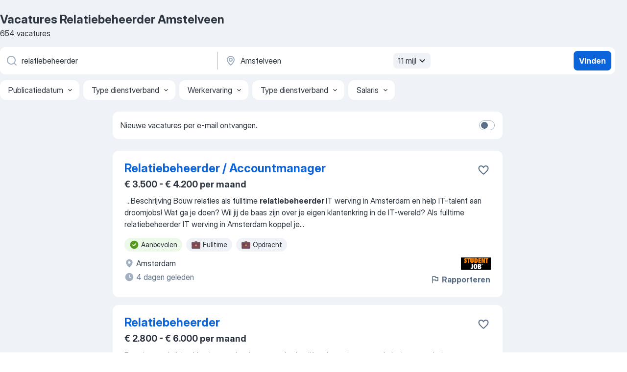

--- FILE ---
content_type: text/html
request_url: https://nl.jooble.org/vacatures-relatiebeheerder/Amstelveen
body_size: 103890
content:
<!DOCTYPE html><html lang="nl" xmlns="http://www.w3.org/1999/xhtml"><head><meta charset="utf-8"><link data-chunk="app" rel="stylesheet" href="/assets/app.37da070734baa2c47f81.css"><link data-chunk="SERP" rel="stylesheet" href="/assets/SERP.db3f21fe7a05c45311a0.css"><meta name="viewport" content="width=device-width,initial-scale=1.0,maximum-scale=5" /><meta property="og:site_name" content="Jooble" /><meta property="og:locale" content="nl" /><meta property="og:type" content="website" /><meta name="msvalidate.01" content="4E93DB804C5CCCD5B3AFF7486D4B2757" /><meta name="format-detection" content="telephone=no"><link rel="preconnect" href="https://www.googletagmanager.com" /><link rel="preconnect" href="https://www.google-analytics.com" /><link rel="dns-prefetch" href="https://www.google.com" /><link rel="dns-prefetch" href="https://apis.google.com" /><link rel="dns-prefetch" href="https://connect.facebook.net" /><link rel="dns-prefetch" href="https://www.facebook.com" /><link href="https://data-nl.jooble.org/assets/fonts/inter-display.css" rel="stylesheet"><link href="https://data-nl.jooble.org/assets/fonts/segoe.css" rel="stylesheet"><link rel="apple-touch-icon" href="/assets/images/favicon/ua/apple-touch-icon.png?v=4" /><link rel="apple-touch-icon" sizes="57x57" href="/assets/images/favicon/ua/apple-touch-icon-57x57.png?v=4" /><link rel="apple-touch-icon" sizes="60x60" href="/assets/images/favicon/ua/apple-touch-icon-60x60.png?v=4" /><link rel="apple-touch-icon" sizes="72x72" href="/assets/images/favicon/ua/apple-touch-icon-72x72.png?v=4" /><link rel="apple-touch-icon" sizes="76x76" href="/assets/images/favicon/ua/apple-touch-icon-76x76.png?v=4" /><link rel="apple-touch-icon" sizes="114x114" href="/assets/images/favicon/ua/apple-touch-icon-114x114.png?v=4" /><link rel="apple-touch-icon" sizes="120x120" href="/assets/images/favicon/ua/apple-touch-icon-120x120.png?v=4" /><link rel="apple-touch-icon" sizes="144x144" href="/assets/images/favicon/ua/apple-touch-icon-144x144.png?v=4" /><link rel="apple-touch-icon" sizes="152x152" href="/assets/images/favicon/ua/apple-touch-icon-152x152.png?v=4" /><link rel="apple-touch-icon" sizes="180x180" href="/assets/images/favicon/ua/apple-touch-icon-180x180.png?v=4" /><link rel="icon" type="image/png" sizes="16x16" href="/assets/images/favicon/ua/favicon-16x16.png?v=4"><link rel="icon" type="image/png" sizes="32x32" href="/assets/images/favicon/ua/favicon-32x32.png?v=4"><link rel="icon" type="image/png" sizes="48x48" href="/assets/images/favicon/ua/android-chrome-48x48.png?v=4"><link rel="icon" type="image/png" sizes="96x96" href="/assets/images/favicon/ua/android-chrome-96x96.png?v=4"><link rel="icon" type="image/png" sizes="144x144" href="/assets/images/favicon/ua/android-chrome-144x144.png?v=4"><link rel="icon" type="image/png" sizes="192x192" href="/assets/images/favicon/ua/android-chrome-192x192.png?v=4"><link rel="icon" type="image/png" sizes="194x194" href="/assets/images/favicon/ua/favicon-194x194.png?v=4"><link rel="icon" type="image/png" sizes="256x256" href="/assets/images/favicon/ua/android-chrome-256x256.png?v=4"><link rel="icon" type="image/png" sizes="384x384" href="/assets/images/favicon/ua/android-chrome-384x384.png?v=4"><link rel="icon" type="image/png" sizes="512x512" href="/assets/images/favicon/ua/android-chrome-512x512.png?v=4"><link rel="shortcut icon" type="image/x-icon" href="/assets/images/favicon/ua/favicon-ua.ico?v=4"><link rel="icon" href="/assets/images/favicon/ua/icon.svg?v=4" sizes="any" type="image/svg+xml"><meta name="msapplication-tooltip" content="Jooble"><meta name="msapplication-config" content="/browserconfig.xml"><meta name="msapplication-TileColor" content="#ffffff"><meta name="msapplication-TileImage" content="/assets/images/favicon/ua/mstile-144x144.png?v=4"><meta name="theme-color" content="#ffffff"><meta name="ir-site-verification-token" content="-1337664224"><script type="text/javascript" charset="utf-8">(function(g,o){g[o]=g[o]||function(){(g[o]['q']=g[o]['q']||[]).push(arguments)},g[o]['t']=1*new Date})(window,'_googCsa'); </script><script>!function(){if('PerformanceLongTaskTiming' in window) {var g=window.__tti={e:[]};g.o = new PerformanceObserver(function(l){g.e = g.e.concat(l.getEntries())});g.o.observe({entryTypes:['longtask']})}}();</script><script>!function(){var e,t,n,i,r={passive:!0,capture:!0},a=new Date,o=function(){i=[],t=-1,e=null,f(addEventListener)},c=function(i,r){e||(e=r,t=i,n=new Date,f(removeEventListener),u())},u=function(){if(t>=0&&t<n-a){var r={entryType:"first-input",name:e.type,target:e.target,cancelable:e.cancelable,startTime:e.timeStamp,processingStart:e.timeStamp+t};i.forEach((function(e){e(r)})),i=[]}},s=function(e){if(e.cancelable){var t=(e.timeStamp>1e12?new Date:performance.now())-e.timeStamp;"pointerdown"==e.type?function(e,t){var n=function(){c(e,t),a()},i=function(){a()},a=function(){removeEventListener("pointerup",n,r),removeEventListener("pointercancel",i,r)};addEventListener("pointerup",n,r),addEventListener("pointercancel",i,r)}(t,e):c(t,e)}},f=function(e){["mousedown","keydown","touchstart","pointerdown"].forEach((function(t){return e(t,s,r)}))},p="hidden"===document.visibilityState?0:1/0;addEventListener("visibilitychange",(function e(t){"hidden"===document.visibilityState&&(p=t.timeStamp,removeEventListener("visibilitychange",e,!0))}),!0);o(),self.webVitals={firstInputPolyfill:function(e){i.push(e),u()},resetFirstInputPolyfill:o,get firstHiddenTime(){return p}}}();</script><title data-rh="true">Vacatures - Relatiebeheerder in Amstelveen (Dringend!) - Jooble</title><link data-rh="true" rel="canonical" href="https://nl.jooble.org/vacatures-relatiebeheerder/Amstelveen"/><link data-rh="true" hreflang="nl-NL" rel="alternate" href="https://nl.jooble.org/vacatures-relatiebeheerder/Amstelveen"/><meta data-rh="true" name="keywords" content="Vacatures Relatiebeheerder Amstelveen, vacatures"/><meta data-rh="true" name="description" content="Vacatures Relatiebeheerder in Amstelveen. Werk zoeken binnen 134.000+ actuele jobs. Snel &amp; eenvoudig. Beste werkgevers in Amstelveen. Fulltime baan, parttime baan, tijdelijke baan. Competitief salaris. Vacature-alert. Werk vinden: Relatiebeheerder - is makkelijk!"/><meta data-rh="true" property="og:image" content="/assets/images/open_graph/og_image.png"/><meta data-rh="true" property="og:url" content="https://nl.jooble.org/vacatures-relatiebeheerder/Amstelveen"/><meta data-rh="true" property="og:title" content="Vacatures - Relatiebeheerder in Amstelveen (Dringend!) - Jooble"/><meta data-rh="true" property="og:description" content="Vacatures Relatiebeheerder in Amstelveen. Werk zoeken binnen 134.000+ actuele jobs. Snel &amp; eenvoudig. Beste werkgevers in Amstelveen. Fulltime baan, parttime baan, tijdelijke baan. Competitief salaris. Vacature-alert. Werk vinden: Relatiebeheerder - is makkelijk!"/><script data-rh="true" type="application/ld+json">{"@context":"https://schema.org","@type":"BreadcrumbList","itemListElement":[[{"@type":"ListItem","position":1,"item":{"@id":"https://nl.jooble.org","name":"Vacatures"}},{"@type":"ListItem","position":2,"item":{"@id":"https://nl.jooble.org/vacatures/Amstelveen","name":"Vacatures Amstelveen"}},{"@type":"ListItem","position":3,"item":{"@id":"https://nl.jooble.org/vacatures-relatiebeheerder","name":"Relatiebeheerder"}},{"@type":"ListItem","position":4,"item":{"name":"Relatiebeheerder Amstelveen"}}]]}</script><script data-rh="true" type="application/ld+json">{"@context":"https://schema.org","@type":"ItemList","numberOfItems":654,"itemListElement":[[{"@type":"ListItem","position":1,"url":"https://nl.jooble.org/rjdp/-6572376172690656602"},{"@type":"ListItem","position":2,"url":"https://nl.jooble.org/jdp/7540537176542696638"},{"@type":"ListItem","position":3,"url":"https://nl.jooble.org/jdp/3398635818859810380"},{"@type":"ListItem","position":4,"url":"https://nl.jooble.org/jdp/-8897612460527165357"},{"@type":"ListItem","position":5,"url":"https://nl.jooble.org/jdp/2526978796364647590"},{"@type":"ListItem","position":6,"url":"https://nl.jooble.org/rjdp/-8322137057027693638"},{"@type":"ListItem","position":7,"url":"https://nl.jooble.org/jdp/-6259143637647162427"},{"@type":"ListItem","position":8,"url":"https://nl.jooble.org/rjdp/-6771678079542288807"},{"@type":"ListItem","position":9,"url":"https://nl.jooble.org/rjdp/-6517610936329222599"},{"@type":"ListItem","position":10,"url":"https://nl.jooble.org/jdp/6201723543003031993"},{"@type":"ListItem","position":11,"url":"https://nl.jooble.org/jdp/-9047821350087466748"},{"@type":"ListItem","position":12,"url":"https://nl.jooble.org/rjdp/-1231073512272482179"},{"@type":"ListItem","position":13,"url":"https://nl.jooble.org/rjdp/-4498768779157631803"},{"@type":"ListItem","position":14,"url":"https://nl.jooble.org/jdp/-5997618800753134412"},{"@type":"ListItem","position":15,"url":"https://nl.jooble.org/jdp/367968986765771376"},{"@type":"ListItem","position":16,"url":"https://nl.jooble.org/rjdp/-6338098281209861293"},{"@type":"ListItem","position":17,"url":"https://nl.jooble.org/rjdp/-478788178589176878"},{"@type":"ListItem","position":18,"url":"https://nl.jooble.org/rjdp/8964416214257407883"},{"@type":"ListItem","position":19,"url":"https://nl.jooble.org/rjdp/7738330822196264564"},{"@type":"ListItem","position":20,"url":"https://nl.jooble.org/rjdp/7418229393944953944"},{"@type":"ListItem","position":21,"url":"https://nl.jooble.org/jdp/2187477506356106780"},{"@type":"ListItem","position":22,"url":"https://nl.jooble.org/jdp/6556304078636349396"},{"@type":"ListItem","position":23,"url":"https://nl.jooble.org/jdp/-8737774374675051056"},{"@type":"ListItem","position":24,"url":"https://nl.jooble.org/jdp/8746486976178901590"},{"@type":"ListItem","position":25,"url":"https://nl.jooble.org/jdp/8095328536031484359"},{"@type":"ListItem","position":26,"url":"https://nl.jooble.org/jdp/3330400965458567483"},{"@type":"ListItem","position":27,"url":"https://nl.jooble.org/rjdp/9070918738940247305"},{"@type":"ListItem","position":28,"url":"https://nl.jooble.org/rjdp/5603648886554801349"},{"@type":"ListItem","position":29,"url":"https://nl.jooble.org/rjdp/-4608761142577898055"},{"@type":"ListItem","position":30,"url":"https://nl.jooble.org/jdp/7055578632573149699"}]]}</script></head><body ondragstart="return false"><div id="app"><div class="zR2N9v"><div class="_1G2nM4"><div></div><div id="serpContainer" class="_0CG45k"><div class="+MdXgT"><header class="VavEB9"><div class="qD9dwK"><h1 class="_518B8Z">Vacatures Relatiebeheerder Amstelveen</h1><div company="p" class="cXVOTD">654 vacatures</div></div><div class=""><form class="CXE+FW" data-test-name="_searchForm"><div class="tXoMlu"><div class="kySr3o EIHqTW"><div class="H-KSNn"><div class="Y6LTZC RKazSn"><div class="_0vIToK"><svg class="BC4g2E abyhUO gexuVd kPZVKg"><use xlink:href="/assets/sprite.1oxueCVBzlo-hocQRlhy.svg#icon-magnifier-usage"></use></svg><input id="input_:R55j8h:" class="_2cXMBT aHpE4r _5sX2B+" placeholder="Ik zoek vacatures..." type="text" spellcheck="false" name="keyword" autoComplete="off" autoCapitalize="off" data-test-name="_searchFormKeywordInput" aria-label="Wat voor functie zoek je?" value="relatiebeheerder"/></div></div></div></div><div class="kySr3o _9+Weu7"><div class="H-KSNn"><div class="Y6LTZC RKazSn"><div class="_0vIToK"><svg class="BC4g2E abyhUO gexuVd kPZVKg"><use xlink:href="/assets/sprite.1oxueCVBzlo-hocQRlhy.svg#icon-map_marker-usage"></use></svg><input id="tbRegion" class="_2cXMBT aHpE4r _5sX2B+" placeholder="In de regio..." type="text" spellcheck="false" name="region" autoComplete="off" autoCapitalize="off" data-test-name="_searchFormRegionInput" aria-label="Voer de stad in waarin je werk zoekt." value="Amstelveen"/></div><div class="hQwOE1"><div class="-xWR9w" data-test-name="_radiusSelect"><button type="button" class="VMdYVt i6dNg1 oUsVL7 -A9fYs mO9zne">11 mijl<span class="njVmSf"><svg class="KaSFrq JAzKjj GM7Sgs MQl7R9"><use xlink:href="/assets/sprite.1oxueCVBzlo-hocQRlhy.svg#icon-chevron_down-usage"></use></svg></span></button></div></div></div></div></div></div><button type="submit" class="VMdYVt i6dNg1 oUsVL7 xVPKbj ZuTpxY">Vinden</button></form></div><div class="p7hDF8"><div class="apmZrt" data-test-name="_smartTagsFilter" role="region" aria-label="Filters"><button type="button" class="wYznI5"><span class="_1apRDx">Publicatiedatum</span><svg class="KaSFrq DuJhnH GM7Sgs _398Jb4"><use xlink:href="/assets/sprite.1oxueCVBzlo-hocQRlhy.svg#icon-chevron_down-usage"></use></svg></button><button type="button" class="wYznI5"><span class="_1apRDx">Type dienstverband</span><svg class="KaSFrq DuJhnH GM7Sgs _398Jb4"><use xlink:href="/assets/sprite.1oxueCVBzlo-hocQRlhy.svg#icon-chevron_down-usage"></use></svg></button><button type="button" class="wYznI5"><span class="_1apRDx">Werkervaring</span><svg class="KaSFrq DuJhnH GM7Sgs _398Jb4"><use xlink:href="/assets/sprite.1oxueCVBzlo-hocQRlhy.svg#icon-chevron_down-usage"></use></svg></button><button type="button" class="wYznI5"><span class="_1apRDx">Type dienstverband</span><svg class="KaSFrq DuJhnH GM7Sgs _398Jb4"><use xlink:href="/assets/sprite.1oxueCVBzlo-hocQRlhy.svg#icon-chevron_down-usage"></use></svg></button><button type="button" class="wYznI5"><span class="_1apRDx">Salaris</span><svg class="KaSFrq DuJhnH GM7Sgs _398Jb4"><use xlink:href="/assets/sprite.1oxueCVBzlo-hocQRlhy.svg#icon-chevron_down-usage"></use></svg></button></div></div></header><div class="y+s7YY"><div class="Amjssv"><main class="toVmC+" role="main"><div class="NeCPdn" id="topBarContainer"><div class="dKIuea"><div class="pfddcp xPgV1+"><div class="Z7rxKJ"><span class="ahUpuK">Nieuwe vacatures per e-mail ontvangen.</span><div class="rV3P9b H6hBvI RDT4pD seXaaO"><input id="SubscriptionSwitcher" type="checkbox" tabindex="-1" aria-label="SubscriptionSwitcher"/><label for="SubscriptionSwitcher" tabindex="0" role="switch" aria-checked="false" data-focus-target="SubscriptionSwitcher"><span data-switch="pill" data-caption="false"><span data-switch="round"></span></span></label></div></div></div></div></div><div class="bXbgrv" id="serpContent"><div><div class="infinite-scroll-component__outerdiv"><div class="infinite-scroll-component ZbPfXY _serpContentBlock" style="height:auto;overflow:auto;-webkit-overflow-scrolling:touch"><div><ul class="kiBEcn"><li></li><li><div id="-8104315654454443837" data-test-name="_jobCard" class="+n4WEb rHG1ci"><div class="_9q4Aij"><h2 class="jA9gFS dUatPc"><a class="_8w9Ce2 tUC4Fj _6i4Nb0 wtCvxI job_card_link" target="_blank" href="https://nl.jooble.org/rjdp/-6572376172690656602">Relatiebeheerder / Accountmanager</a></h2><div class="_5A-eEY"><div class="Bdpujj"><button type="button" class="ZapzXe _9WpygY XEfYdx JFkX+L vMdXr7 RNbuqd" data-test-name="jobFavoritesButton__-8104315654454443837" aria-label="Vacature toevoegen aan favorieten"><span class="H2e2t1 +gVFyQ"><svg class="KaSFrq JAzKjj _0ng4na"><use xlink:href="/assets/sprite.1oxueCVBzlo-hocQRlhy.svg#icon-heart_outline-usage"></use></svg></span></button></div></div></div><div><div class="QZH8mt"><p class="b97WnG">€ 3.500 - € 4.200 per maand</p><div class="GEyos4">&nbsp;...<span>Beschrijving 
 Bouw relaties als fulltime </span><b>relatiebeheerder </b><span>IT werving in Amsterdam en help IT-talent aan droomjobs! 
 Wat ga je doen?

 Wil jij de baas zijn over je eigen klantenkring in de IT-wereld? Als fulltime relatiebeheerder IT werving in Amsterdam koppel je</span>...&nbsp;</div><div class="rvi8+s"><div class="tXxXy-"><div data-name="suggested" data-test-name="_highlightedTag" class="K8ZLnh tag fT460t"><svg class="KaSFrq DuJhnH GeatqJ"><use xlink:href="/assets/sprite.1oxueCVBzlo-hocQRlhy.svg#icon-check_match-usage"></use></svg>Aanbevolen</div><div data-name="fulltime" data-test-name="_jobTag" class="K8ZLnh tag _7Amkfs"><div class="uE1IG0" style="background-image:url(/assets/images/tagIconsNew/emoji_briefcase.svg)"></div>Fulltime</div><div data-name="opdrachten" data-test-name="_jobTag" class="K8ZLnh tag _7Amkfs"><div class="uE1IG0" style="background-image:url(/assets/images/tagIconsNew/emoji_briefcase.svg)"></div>Opdracht</div></div></div></div><div class="L4BhzZ wrapper__new_tags_design bLrJMm"><div class="j+648w"><button type="button" class="ZapzXe _9WpygY JFkX+L vMdXr7 _9ofHq7" data-test-name="_reportJobButtonSerp"><span class="H2e2t1 w87w0E"><svg class="KaSFrq xY3sEm _0ng4na cS9jE1"><use xlink:href="/assets/sprite.1oxueCVBzlo-hocQRlhy.svg#icon-flag-usage"></use></svg></span>Rapporteren</button><img src="/css/images/plogo/40.gif" class="yUFQEM" aria-hidden="true" alt="dteCompanyLogo"/></div><div class="E6E0jY"><div class="blapLw gj1vO6 fhg31q nxYYVJ" tabindex="-1"><svg class="BC4g2E c6AqqO gexuVd kE3ssB DlQ0Ty icon_gray_soft mdorqd"><use xlink:href="/assets/sprite.1oxueCVBzlo-hocQRlhy.svg#icon-map_marker_filled-usage"></use></svg><div class="caption NTRJBV">Amsterdam</div></div><div class="blapLw gj1vO6 fhg31q fGYTou"><svg class="BC4g2E c6AqqO gexuVd kE3ssB DlQ0Ty icon_gray_soft jjtReA"><use xlink:href="/assets/sprite.1oxueCVBzlo-hocQRlhy.svg#icon-clock_filled-usage"></use></svg><div class="caption Vk-5Da">4 dagen geleden</div></div></div></div></div></div></li><li><div id="7540537176542696638" data-test-name="_jobCard" class="+n4WEb rHG1ci"><div class="_9q4Aij"><h2 class="jA9gFS dUatPc"><a class="_8w9Ce2 tUC4Fj _6i4Nb0 wtCvxI job_card_link" target="_blank" href="https://nl.jooble.org/jdp/7540537176542696638">Relatiebeheerder</a></h2><div class="_5A-eEY"><div class="Bdpujj"><button type="button" class="ZapzXe _9WpygY XEfYdx JFkX+L vMdXr7 RNbuqd" data-test-name="jobFavoritesButton__7540537176542696638" aria-label="Vacature toevoegen aan favorieten"><span class="H2e2t1 +gVFyQ"><svg class="KaSFrq JAzKjj _0ng4na"><use xlink:href="/assets/sprite.1oxueCVBzlo-hocQRlhy.svg#icon-heart_outline-usage"></use></svg></span></button></div></div></div><div><div class="QZH8mt"><p class="b97WnG">€ 2.800 - € 6.000 per maand</p><div class="GEyos4"> Functieomschrijving 
 Vanuit oprechte interesse én de cijfers bouw je met veel plezier een relatie op met ondernemers en collega’s. Met jouw empathie, scherp financiëel oog en je precisie weet jij klanten verder te helpen en aan je te binden. Jij zorgt dat alles financieel...</div><div class="rvi8+s"><div class="tXxXy-"><div data-name="suggested" data-test-name="_highlightedTag" class="K8ZLnh tag fT460t"><svg class="KaSFrq DuJhnH GeatqJ"><use xlink:href="/assets/sprite.1oxueCVBzlo-hocQRlhy.svg#icon-check_match-usage"></use></svg>Aanbevolen</div><div data-name="stage" data-test-name="_jobTag" class="K8ZLnh tag _7Amkfs"><div class="uE1IG0" style="background-image:url(/assets/images/tagIconsNew/emoji_briefcase.svg)"></div>Stage</div></div></div></div><div class="L4BhzZ wrapper__new_tags_design bLrJMm"><div class="j+648w"><button type="button" class="ZapzXe _9WpygY JFkX+L vMdXr7 _9ofHq7" data-test-name="_reportJobButtonSerp"><span class="H2e2t1 w87w0E"><svg class="KaSFrq xY3sEm _0ng4na cS9jE1"><use xlink:href="/assets/sprite.1oxueCVBzlo-hocQRlhy.svg#icon-flag-usage"></use></svg></span>Rapporteren</button></div><div class="E6E0jY"><div class="pXyhD4 VeoRvG"><div class="heru4z"><p class="z6WlhX" data-test-name="_companyName">RS Finance</p></div></div><div class="blapLw gj1vO6 fhg31q nxYYVJ" tabindex="-1"><svg class="BC4g2E c6AqqO gexuVd kE3ssB DlQ0Ty icon_gray_soft mdorqd"><use xlink:href="/assets/sprite.1oxueCVBzlo-hocQRlhy.svg#icon-map_marker_filled-usage"></use></svg><div class="caption NTRJBV">Amsterdam</div></div><div class="blapLw gj1vO6 fhg31q fGYTou"><svg class="BC4g2E c6AqqO gexuVd kE3ssB DlQ0Ty icon_gray_soft jjtReA"><use xlink:href="/assets/sprite.1oxueCVBzlo-hocQRlhy.svg#icon-clock_filled-usage"></use></svg><div class="caption Vk-5Da">2 maanden geleden</div></div></div></div></div></div></li><li><div id="3398635818859810380" data-test-name="_jobCard" class="+n4WEb rHG1ci"><div class="_9q4Aij"><h2 class="jA9gFS dUatPc"><a class="_8w9Ce2 tUC4Fj _6i4Nb0 wtCvxI job_card_link" target="_blank" href="https://nl.jooble.org/jdp/3398635818859810380">Relatiebeheerder</a></h2><div class="_5A-eEY"><div class="Bdpujj"><button type="button" class="ZapzXe _9WpygY XEfYdx JFkX+L vMdXr7 RNbuqd" data-test-name="jobFavoritesButton__3398635818859810380" aria-label="Vacature toevoegen aan favorieten"><span class="H2e2t1 +gVFyQ"><svg class="KaSFrq JAzKjj _0ng4na"><use xlink:href="/assets/sprite.1oxueCVBzlo-hocQRlhy.svg#icon-heart_outline-usage"></use></svg></span></button></div></div></div><div><div class="QZH8mt"><p class="b97WnG">€ 2.778 - € 3.705 per maand</p><div class="GEyos4">&nbsp;...<span>Wat ga je doen? 
  Wat ga jij doen?
 Als </span><b>Relatiebeheerder </b><span>in Hoofddorp ben jij de onmisbare schakel in het onderhouden van klantrelaties. Jij hebt jouw eigen klantenportefeuille onder controle en zorgt ervoor dat je relaties altijd tevreden zijn. Geen afwachten voor</span>...&nbsp;</div><div class="rvi8+s"><div class="tXxXy-"><div data-name="suggested" data-test-name="_highlightedTag" class="K8ZLnh tag fT460t"><svg class="KaSFrq DuJhnH GeatqJ"><use xlink:href="/assets/sprite.1oxueCVBzlo-hocQRlhy.svg#icon-check_match-usage"></use></svg>Aanbevolen</div><div data-name="fulltime" data-test-name="_jobTag" class="K8ZLnh tag _7Amkfs"><div class="uE1IG0" style="background-image:url(/assets/images/tagIconsNew/emoji_briefcase.svg)"></div>Fulltime</div><div data-name="voor_3_maanden" data-test-name="_jobTag" class="K8ZLnh tag _7Amkfs"><div class="uE1IG0" style="background-image:url(/assets/images/tagIconsNew/emoji_round_pushpin.svg)"></div>Voor 3 maanden</div></div></div></div><div class="L4BhzZ wrapper__new_tags_design bLrJMm"><div class="j+648w"><button type="button" class="ZapzXe _9WpygY JFkX+L vMdXr7 _9ofHq7" data-test-name="_reportJobButtonSerp"><span class="H2e2t1 w87w0E"><svg class="KaSFrq xY3sEm _0ng4na cS9jE1"><use xlink:href="/assets/sprite.1oxueCVBzlo-hocQRlhy.svg#icon-flag-usage"></use></svg></span>Rapporteren</button></div><div class="E6E0jY"><div class="pXyhD4 VeoRvG"><div class="heru4z"><p class="z6WlhX" data-test-name="_companyName">YoungCapital</p></div></div><div class="blapLw gj1vO6 fhg31q nxYYVJ" tabindex="-1"><svg class="BC4g2E c6AqqO gexuVd kE3ssB DlQ0Ty icon_gray_soft mdorqd"><use xlink:href="/assets/sprite.1oxueCVBzlo-hocQRlhy.svg#icon-map_marker_filled-usage"></use></svg><div class="caption NTRJBV">Hoofddorp</div></div><div class="blapLw gj1vO6 fhg31q fGYTou"><svg class="BC4g2E c6AqqO gexuVd kE3ssB DlQ0Ty icon_gray_soft jjtReA"><use xlink:href="/assets/sprite.1oxueCVBzlo-hocQRlhy.svg#icon-clock_filled-usage"></use></svg><div class="caption Vk-5Da">7 dagen geleden</div></div></div></div></div></div></li><li><div id="-8897612460527165357" data-test-name="_jobCard" class="+n4WEb rHG1ci"><div class="_9q4Aij"><h2 class="jA9gFS dUatPc"><a class="_8w9Ce2 tUC4Fj _6i4Nb0 wtCvxI job_card_link" target="_blank" href="https://nl.jooble.org/jdp/-8897612460527165357">Relatiebeheerder onderhoud afrasteringen</a></h2><div class="_5A-eEY"><div class="Bdpujj"><button type="button" class="ZapzXe _9WpygY XEfYdx JFkX+L vMdXr7 RNbuqd" data-test-name="jobFavoritesButton__-8897612460527165357" aria-label="Vacature toevoegen aan favorieten"><span class="H2e2t1 +gVFyQ"><svg class="KaSFrq JAzKjj _0ng4na"><use xlink:href="/assets/sprite.1oxueCVBzlo-hocQRlhy.svg#icon-heart_outline-usage"></use></svg></span></button></div></div></div><div><div class="QZH8mt"><div class="GEyos4">Functie inhoud:
Jouw nieuwe uitdaging als Uitvoerder GWW.
 Voor een project in het noorden van het land zijn wij op zoek naar een Uitvoerder GWW. 
Wat ga jij doen?
 Als Uitvoerder GWW ben je verantwoordelijk voor de dagelijkse uitvoering van de GWW-werkzaamheden. Je stuurt...</div><div class="rvi8+s"><div class="tXxXy-"><div data-name="suggested" data-test-name="_highlightedTag" class="K8ZLnh tag fT460t"><svg class="KaSFrq DuJhnH GeatqJ"><use xlink:href="/assets/sprite.1oxueCVBzlo-hocQRlhy.svg#icon-check_match-usage"></use></svg>Aanbevolen</div><div data-name="contract" data-test-name="_jobTag" class="K8ZLnh tag _7Amkfs"><div class="uE1IG0" style="background-image:url(/assets/images/tagIconsNew/emoji_briefcase.svg)"></div>Met contract</div><div data-name="uitvoerder" data-test-name="_jobTag" class="K8ZLnh tag _7Amkfs"><div class="uE1IG0" style="background-image:url(/assets/images/tagIconsNew/emoji_briefcase.svg)"></div>Voor uitvoerders</div></div></div></div><div class="L4BhzZ wrapper__new_tags_design bLrJMm"><div class="j+648w"><button type="button" class="ZapzXe _9WpygY JFkX+L vMdXr7 _9ofHq7" data-test-name="_reportJobButtonSerp"><span class="H2e2t1 w87w0E"><svg class="KaSFrq xY3sEm _0ng4na cS9jE1"><use xlink:href="/assets/sprite.1oxueCVBzlo-hocQRlhy.svg#icon-flag-usage"></use></svg></span>Rapporteren</button></div><div class="E6E0jY"><div class="pXyhD4 VeoRvG"><div class="heru4z"><p class="z6WlhX" data-test-name="_companyName">Prostruct</p></div></div><div class="blapLw gj1vO6 fhg31q nxYYVJ" tabindex="-1"><svg class="BC4g2E c6AqqO gexuVd kE3ssB DlQ0Ty icon_gray_soft mdorqd"><use xlink:href="/assets/sprite.1oxueCVBzlo-hocQRlhy.svg#icon-map_marker_filled-usage"></use></svg><div class="caption NTRJBV">Amsterdam</div></div><div class="blapLw gj1vO6 fhg31q fGYTou"><svg class="BC4g2E c6AqqO gexuVd kE3ssB DlQ0Ty icon_gray_soft jjtReA"><use xlink:href="/assets/sprite.1oxueCVBzlo-hocQRlhy.svg#icon-clock_filled-usage"></use></svg><div class="caption Vk-5Da">2 maanden geleden</div></div></div></div></div></div></li><li><div id="2526978796364647590" data-test-name="_jobCard" class="+n4WEb rHG1ci"><div class="_9q4Aij"><h2 class="jA9gFS dUatPc"><a class="_8w9Ce2 tUC4Fj _6i4Nb0 wtCvxI job_card_link" target="_blank" href="https://nl.jooble.org/jdp/2526978796364647590">Relatiebeheerder</a></h2><div class="_5A-eEY"><div class="Bdpujj"><button type="button" class="ZapzXe _9WpygY XEfYdx JFkX+L vMdXr7 RNbuqd" data-test-name="jobFavoritesButton__2526978796364647590" aria-label="Vacature toevoegen aan favorieten"><span class="H2e2t1 +gVFyQ"><svg class="KaSFrq JAzKjj _0ng4na"><use xlink:href="/assets/sprite.1oxueCVBzlo-hocQRlhy.svg#icon-heart_outline-usage"></use></svg></span></button></div></div></div><div><div class="QZH8mt"><p class="b97WnG">€ 2.850 - € 3.250 per maand</p><div class="GEyos4">&nbsp;...<span>Wat ga je doen? 
  Als Sales & </span><b>Relatiebeheerder </b><span>bij een leasebedrijf in Hoofddorp ben jij de verbindende factor tussen dealers, zakelijke klanten en particulieren. Je bent verantwoordelijk voor een soepel proces van offerte tot orderafhandeling en benut commerciële kansen</span>...&nbsp;</div><div class="rvi8+s"><div class="tXxXy-"><div data-name="suggested" data-test-name="_highlightedTag" class="K8ZLnh tag fT460t"><svg class="KaSFrq DuJhnH GeatqJ"><use xlink:href="/assets/sprite.1oxueCVBzlo-hocQRlhy.svg#icon-check_match-usage"></use></svg>Aanbevolen</div><div data-name="fulltime" data-test-name="_jobTag" class="K8ZLnh tag _7Amkfs"><div class="uE1IG0" style="background-image:url(/assets/images/tagIconsNew/emoji_briefcase.svg)"></div>Fulltime</div><div data-name="thuis_werken" data-test-name="_jobTag" class="K8ZLnh tag _7Amkfs"><div class="uE1IG0" style="background-image:url(/assets/images/tagIconsNew/emoji_round_pushpin.svg)"></div>Thuiswerk</div><div data-name="voor_3_maanden" data-test-name="_jobTag" class="K8ZLnh tag _7Amkfs"><div class="uE1IG0" style="background-image:url(/assets/images/tagIconsNew/emoji_round_pushpin.svg)"></div>Voor 3 maanden</div></div></div></div><div class="L4BhzZ wrapper__new_tags_design bLrJMm"><div class="j+648w"><button type="button" class="ZapzXe _9WpygY JFkX+L vMdXr7 _9ofHq7" data-test-name="_reportJobButtonSerp"><span class="H2e2t1 w87w0E"><svg class="KaSFrq xY3sEm _0ng4na cS9jE1"><use xlink:href="/assets/sprite.1oxueCVBzlo-hocQRlhy.svg#icon-flag-usage"></use></svg></span>Rapporteren</button></div><div class="E6E0jY"><div class="pXyhD4 VeoRvG"><div class="heru4z"><p class="z6WlhX" data-test-name="_companyName">YoungCapital</p></div></div><div class="blapLw gj1vO6 fhg31q nxYYVJ" tabindex="-1"><svg class="BC4g2E c6AqqO gexuVd kE3ssB DlQ0Ty icon_gray_soft mdorqd"><use xlink:href="/assets/sprite.1oxueCVBzlo-hocQRlhy.svg#icon-map_marker_filled-usage"></use></svg><div class="caption NTRJBV">Hoofddorp</div></div><div class="blapLw gj1vO6 fhg31q fGYTou"><svg class="BC4g2E c6AqqO gexuVd kE3ssB DlQ0Ty icon_gray_soft jjtReA"><use xlink:href="/assets/sprite.1oxueCVBzlo-hocQRlhy.svg#icon-clock_filled-usage"></use></svg><div class="caption Vk-5Da">5 dagen geleden</div></div></div></div></div></div></li><li><div id="3427303086196609262" data-test-name="_jobCard" class="+n4WEb rHG1ci"><div class="_9q4Aij"><h2 class="jA9gFS dUatPc"><a class="_8w9Ce2 tUC4Fj _6i4Nb0 wtCvxI job_card_link" target="_blank" href="https://nl.jooble.org/rjdp/-8322137057027693638">Ben jij de relatiebeheerder die wij zoeken?</a></h2><div class="_5A-eEY"><div class="Bdpujj"><button type="button" class="ZapzXe _9WpygY XEfYdx JFkX+L vMdXr7 RNbuqd" data-test-name="jobFavoritesButton__3427303086196609262" aria-label="Vacature toevoegen aan favorieten"><span class="H2e2t1 +gVFyQ"><svg class="KaSFrq JAzKjj _0ng4na"><use xlink:href="/assets/sprite.1oxueCVBzlo-hocQRlhy.svg#icon-heart_outline-usage"></use></svg></span></button></div></div></div><div><div class="QZH8mt"><p class="b97WnG">€ 7.156 per maand</p><div class="GEyos4">&nbsp;...<b>Relatiebeheerder </b><span>Vermogen - Regio Amsterdam 
 Organisatie 
 Locatie 
 Amsterdam 
 Opleidingsniveau 
 WO 
 Arbeidsvoorwaarden 
 Marktconform 
 Vakgebieden 
 In deze nieuwe, veelzijdige functie is geen dag hetzelfde! Als Relatiebeheerder Vermogen ben je het gezicht</span>...&nbsp;</div><div class="rvi8+s"><div class="tXxXy-"><div data-name="suggested" data-test-name="_highlightedTag" class="K8ZLnh tag fT460t"><svg class="KaSFrq DuJhnH GeatqJ"><use xlink:href="/assets/sprite.1oxueCVBzlo-hocQRlhy.svg#icon-check_match-usage"></use></svg>Aanbevolen</div><div data-name="zelfstandig" data-test-name="_jobTag" class="K8ZLnh tag _7Amkfs"><div class="uE1IG0" style="background-image:url(/assets/images/tagIconsNew/emoji_briefcase.svg)"></div>Zelfstandig</div></div></div></div><div class="L4BhzZ wrapper__new_tags_design bLrJMm"><div class="j+648w"><button type="button" class="ZapzXe _9WpygY JFkX+L vMdXr7 _9ofHq7" data-test-name="_reportJobButtonSerp"><span class="H2e2t1 w87w0E"><svg class="KaSFrq xY3sEm _0ng4na cS9jE1"><use xlink:href="/assets/sprite.1oxueCVBzlo-hocQRlhy.svg#icon-flag-usage"></use></svg></span>Rapporteren</button></div><div class="E6E0jY"><div class="pXyhD4 VeoRvG"><div class="heru4z"><p class="z6WlhX" data-test-name="_companyName">Handelsbanken</p></div></div><div class="blapLw gj1vO6 fhg31q nxYYVJ" tabindex="-1"><svg class="BC4g2E c6AqqO gexuVd kE3ssB DlQ0Ty icon_gray_soft mdorqd"><use xlink:href="/assets/sprite.1oxueCVBzlo-hocQRlhy.svg#icon-map_marker_filled-usage"></use></svg><div class="caption NTRJBV">Amsterdam</div></div><div class="blapLw gj1vO6 fhg31q fGYTou"><svg class="BC4g2E c6AqqO gexuVd kE3ssB DlQ0Ty icon_gray_soft jjtReA"><use xlink:href="/assets/sprite.1oxueCVBzlo-hocQRlhy.svg#icon-clock_filled-usage"></use></svg><div class="caption Vk-5Da">2 maanden geleden</div></div></div></div></div></div></li><li><div id="-6259143637647162427" data-test-name="_jobCard" class="+n4WEb rHG1ci"><div class="_9q4Aij"><h2 class="jA9gFS dUatPc"><a class="_8w9Ce2 tUC4Fj _6i4Nb0 wtCvxI job_card_link" target="_blank" href="https://nl.jooble.org/jdp/-6259143637647162427">Relatiebeheerder</a></h2><div class="_5A-eEY"><div class="Bdpujj"><button type="button" class="ZapzXe _9WpygY XEfYdx JFkX+L vMdXr7 RNbuqd" data-test-name="jobFavoritesButton__-6259143637647162427" aria-label="Vacature toevoegen aan favorieten"><span class="H2e2t1 +gVFyQ"><svg class="KaSFrq JAzKjj _0ng4na"><use xlink:href="/assets/sprite.1oxueCVBzlo-hocQRlhy.svg#icon-heart_outline-usage"></use></svg></span></button></div></div></div><div><div class="QZH8mt"><p class="b97WnG">€ 5.500 per maand</p><div class="GEyos4">&nbsp;...<span>kwaliteit belangrijker dan snelheid. De lijnen zijn kort, onze cultuur informeel en professioneel. 
 Over de functie 
 Als </span><b>Relatiebeheerder </b><span>beheer je zelfstandig een eigen klantenportefeuille. Je bent verantwoordelijk voor het zorgvuldig verwerken en beoordelen van</span>...&nbsp;</div><div class="rvi8+s"><div class="tXxXy-"><div data-name="suggested" data-test-name="_highlightedTag" class="K8ZLnh tag fT460t"><svg class="KaSFrq DuJhnH GeatqJ"><use xlink:href="/assets/sprite.1oxueCVBzlo-hocQRlhy.svg#icon-check_match-usage"></use></svg>Aanbevolen</div><div data-name="zelfstandig" data-test-name="_jobTag" class="K8ZLnh tag _7Amkfs"><div class="uE1IG0" style="background-image:url(/assets/images/tagIconsNew/emoji_briefcase.svg)"></div>Zelfstandig</div><div data-name="thuis_werken" data-test-name="_jobTag" class="K8ZLnh tag _7Amkfs"><div class="uE1IG0" style="background-image:url(/assets/images/tagIconsNew/emoji_round_pushpin.svg)"></div>Thuiswerk</div></div></div></div><div class="L4BhzZ wrapper__new_tags_design bLrJMm"><div class="j+648w"><button type="button" class="ZapzXe _9WpygY JFkX+L vMdXr7 _9ofHq7" data-test-name="_reportJobButtonSerp"><span class="H2e2t1 w87w0E"><svg class="KaSFrq xY3sEm _0ng4na cS9jE1"><use xlink:href="/assets/sprite.1oxueCVBzlo-hocQRlhy.svg#icon-flag-usage"></use></svg></span>Rapporteren</button></div><div class="E6E0jY"><div class="pXyhD4 VeoRvG"><div class="heru4z"><p class="z6WlhX" data-test-name="_companyName">Good Company</p></div></div><div class="blapLw gj1vO6 fhg31q nxYYVJ" tabindex="-1"><svg class="BC4g2E c6AqqO gexuVd kE3ssB DlQ0Ty icon_gray_soft mdorqd"><use xlink:href="/assets/sprite.1oxueCVBzlo-hocQRlhy.svg#icon-map_marker_filled-usage"></use></svg><div class="caption NTRJBV">Hoofddorp</div></div><div class="blapLw gj1vO6 fhg31q fGYTou"><svg class="BC4g2E c6AqqO gexuVd kE3ssB DlQ0Ty icon_gray_soft jjtReA"><use xlink:href="/assets/sprite.1oxueCVBzlo-hocQRlhy.svg#icon-clock_filled-usage"></use></svg><div class="caption Vk-5Da">1 dag deleden</div></div></div></div></div></div></li><li><div class="li6YgU" style="--ew-button-color:#F7F6F2;--ew-button-background-color:#014EFE"></div></li><li></li><li><div id="-178456694949985633" data-test-name="_jobCard" class="+n4WEb rHG1ci"><div class="_9q4Aij"><h2 class="jA9gFS dUatPc"><a class="_8w9Ce2 tUC4Fj _6i4Nb0 wtCvxI job_card_link" target="_blank" href="https://nl.jooble.org/rjdp/-6771678079542288807">Belastingadviseur / relatiebeheerder</a></h2><div class="_5A-eEY"><div class="Bdpujj"><button type="button" class="ZapzXe _9WpygY XEfYdx JFkX+L vMdXr7 RNbuqd" data-test-name="jobFavoritesButton__-178456694949985633" aria-label="Vacature toevoegen aan favorieten"><span class="H2e2t1 +gVFyQ"><svg class="KaSFrq JAzKjj _0ng4na"><use xlink:href="/assets/sprite.1oxueCVBzlo-hocQRlhy.svg#icon-heart_outline-usage"></use></svg></span></button></div></div></div><div><div class="QZH8mt"><div class="GEyos4">&nbsp;...<span>private)
 brede dienstverlening die men graag uitdraagt naar de klant  
  Wat ga je doen als gevorderd Assistent Accountant AA / </span><b>Relatiebeheerder </b><span> 
 
 inrichten van (financiële) administraties van klanten 
 periodiek opstellen & analyseren van managementrapportages (</span>...&nbsp;</div><div class="rvi8+s"><div class="tXxXy-"><div data-name="suggested" data-test-name="_highlightedTag" class="K8ZLnh tag fT460t"><svg class="KaSFrq DuJhnH GeatqJ"><use xlink:href="/assets/sprite.1oxueCVBzlo-hocQRlhy.svg#icon-check_match-usage"></use></svg>Aanbevolen</div></div></div></div><div class="L4BhzZ wrapper__new_tags_design bLrJMm"><div class="j+648w"><button type="button" class="ZapzXe _9WpygY JFkX+L vMdXr7 _9ofHq7" data-test-name="_reportJobButtonSerp"><span class="H2e2t1 w87w0E"><svg class="KaSFrq xY3sEm _0ng4na cS9jE1"><use xlink:href="/assets/sprite.1oxueCVBzlo-hocQRlhy.svg#icon-flag-usage"></use></svg></span>Rapporteren</button></div><div class="E6E0jY"><div class="pXyhD4 VeoRvG"><div class="heru4z"><p class="z6WlhX" data-test-name="_companyName">Adviesgroep &#x27;88</p></div></div><div class="blapLw gj1vO6 fhg31q nxYYVJ" tabindex="-1"><svg class="BC4g2E c6AqqO gexuVd kE3ssB DlQ0Ty icon_gray_soft mdorqd"><use xlink:href="/assets/sprite.1oxueCVBzlo-hocQRlhy.svg#icon-map_marker_filled-usage"></use></svg><div class="caption NTRJBV">Amsterdam</div></div><div class="blapLw gj1vO6 fhg31q fGYTou"><svg class="BC4g2E c6AqqO gexuVd kE3ssB DlQ0Ty icon_gray_soft jjtReA"><use xlink:href="/assets/sprite.1oxueCVBzlo-hocQRlhy.svg#icon-clock_filled-usage"></use></svg><div class="caption Vk-5Da">maand geleden</div></div></div></div></div></div></li><li><div id="-1704462609398890995" data-test-name="_jobCard" class="+n4WEb rHG1ci"><div class="_9q4Aij"><h2 class="jA9gFS dUatPc"><a class="_8w9Ce2 tUC4Fj _6i4Nb0 wtCvxI job_card_link" target="_blank" href="https://nl.jooble.org/rjdp/-6517610936329222599">Accountant/Relatiebeheerder (m/v)</a></h2><div class="_5A-eEY"><div class="Bdpujj"><button type="button" class="ZapzXe _9WpygY XEfYdx JFkX+L vMdXr7 RNbuqd" data-test-name="jobFavoritesButton__-1704462609398890995" aria-label="Vacature toevoegen aan favorieten"><span class="H2e2t1 +gVFyQ"><svg class="KaSFrq JAzKjj _0ng4na"><use xlink:href="/assets/sprite.1oxueCVBzlo-hocQRlhy.svg#icon-heart_outline-usage"></use></svg></span></button></div></div></div><div><div class="QZH8mt"><div class="GEyos4">&nbsp;...<span>Gestage groei, elk jaar maar weer. Gezonde ambities, waarvoor wij dito medewerkers zoeken! 
  Wat ga je doen als Accountant – </span><b>Relatiebeheerder?</b><span> 
 
 Je gaat leiding geven aan een team m.b.t. het samenstellen van (complexe) jaarstukken 
 Zelf neem je ook een deel van</span>...&nbsp;</div><div class="rvi8+s"><div class="tXxXy-"><div data-name="suggested" data-test-name="_highlightedTag" class="K8ZLnh tag fT460t"><svg class="KaSFrq DuJhnH GeatqJ"><use xlink:href="/assets/sprite.1oxueCVBzlo-hocQRlhy.svg#icon-check_match-usage"></use></svg>Aanbevolen</div><div data-name="avonddienst" data-test-name="_jobTag" class="K8ZLnh tag _7Amkfs"><div class="uE1IG0" style="background-image:url(/assets/images/tagIconsNew/emoji_tear_off_calendar.svg)"></div>Avonddienst</div><div data-name="weekendwerk" data-test-name="_jobTag" class="K8ZLnh tag _7Amkfs"><div class="uE1IG0" style="background-image:url(/assets/images/tagIconsNew/emoji_tear_off_calendar.svg)"></div>Weekendwerk</div></div></div></div><div class="L4BhzZ wrapper__new_tags_design bLrJMm"><div class="j+648w"><button type="button" class="ZapzXe _9WpygY JFkX+L vMdXr7 _9ofHq7" data-test-name="_reportJobButtonSerp"><span class="H2e2t1 w87w0E"><svg class="KaSFrq xY3sEm _0ng4na cS9jE1"><use xlink:href="/assets/sprite.1oxueCVBzlo-hocQRlhy.svg#icon-flag-usage"></use></svg></span>Rapporteren</button></div><div class="E6E0jY"><div class="pXyhD4 VeoRvG"><div class="heru4z"><p class="z6WlhX" data-test-name="_companyName">Adviesgroep &#x27;88</p></div></div><div class="blapLw gj1vO6 fhg31q nxYYVJ" tabindex="-1"><svg class="BC4g2E c6AqqO gexuVd kE3ssB DlQ0Ty icon_gray_soft mdorqd"><use xlink:href="/assets/sprite.1oxueCVBzlo-hocQRlhy.svg#icon-map_marker_filled-usage"></use></svg><div class="caption NTRJBV">Amsterdam</div></div><div class="blapLw gj1vO6 fhg31q fGYTou"><svg class="BC4g2E c6AqqO gexuVd kE3ssB DlQ0Ty icon_gray_soft jjtReA"><use xlink:href="/assets/sprite.1oxueCVBzlo-hocQRlhy.svg#icon-clock_filled-usage"></use></svg><div class="caption Vk-5Da">2 maanden geleden</div></div></div></div></div></div></li><li><div id="6201723543003031993" data-test-name="_jobCard" class="+n4WEb rHG1ci"><div class="_9q4Aij"><h2 class="jA9gFS dUatPc"><a class="_8w9Ce2 tUC4Fj _6i4Nb0 wtCvxI job_card_link" target="_blank" href="https://nl.jooble.org/jdp/6201723543003031993">Accountant AA - Relatiebeheerder Hoofddorp</a></h2><div class="_5A-eEY"><div class="Bdpujj"><button type="button" class="ZapzXe _9WpygY XEfYdx JFkX+L vMdXr7 RNbuqd" data-test-name="jobFavoritesButton__6201723543003031993" aria-label="Vacature toevoegen aan favorieten"><span class="H2e2t1 +gVFyQ"><svg class="KaSFrq JAzKjj _0ng4na"><use xlink:href="/assets/sprite.1oxueCVBzlo-hocQRlhy.svg#icon-heart_outline-usage"></use></svg></span></button></div></div></div><div><div class="QZH8mt"><div class="GEyos4">&nbsp;...<span>fiscale praktijk, met veel specialismen die men graag uitdraagt naar de klant.  
  Wat ga je doen als gevorderd Accountant AA / </span><b>Relatiebeheerder </b><span> 
 
 inrichten van (financiële) administraties van klanten 
 periodiek opstellen & analyseren van managementrapportages</span>...&nbsp;</div><div class="rvi8+s"><div class="tXxXy-"><div data-name="suggested" data-test-name="_highlightedTag" class="K8ZLnh tag fT460t"><svg class="KaSFrq DuJhnH GeatqJ"><use xlink:href="/assets/sprite.1oxueCVBzlo-hocQRlhy.svg#icon-check_match-usage"></use></svg>Aanbevolen</div><div data-name="zelfstandig" data-test-name="_jobTag" class="K8ZLnh tag _7Amkfs"><div class="uE1IG0" style="background-image:url(/assets/images/tagIconsNew/emoji_briefcase.svg)"></div>Zelfstandig</div><div data-name="avonddienst" data-test-name="_jobTag" class="K8ZLnh tag _7Amkfs"><div class="uE1IG0" style="background-image:url(/assets/images/tagIconsNew/emoji_tear_off_calendar.svg)"></div>Avonddienst</div><div data-name="weekendwerk" data-test-name="_jobTag" class="K8ZLnh tag _7Amkfs"><div class="uE1IG0" style="background-image:url(/assets/images/tagIconsNew/emoji_tear_off_calendar.svg)"></div>Weekendwerk</div></div></div></div><div class="L4BhzZ wrapper__new_tags_design bLrJMm"><div class="j+648w"><button type="button" class="ZapzXe _9WpygY JFkX+L vMdXr7 _9ofHq7" data-test-name="_reportJobButtonSerp"><span class="H2e2t1 w87w0E"><svg class="KaSFrq xY3sEm _0ng4na cS9jE1"><use xlink:href="/assets/sprite.1oxueCVBzlo-hocQRlhy.svg#icon-flag-usage"></use></svg></span>Rapporteren</button></div><div class="E6E0jY"><div class="pXyhD4 VeoRvG"><div class="heru4z"><p class="z6WlhX" data-test-name="_companyName">Adviesgroep &#x27;88</p></div></div><div class="blapLw gj1vO6 fhg31q nxYYVJ" tabindex="-1"><svg class="BC4g2E c6AqqO gexuVd kE3ssB DlQ0Ty icon_gray_soft mdorqd"><use xlink:href="/assets/sprite.1oxueCVBzlo-hocQRlhy.svg#icon-map_marker_filled-usage"></use></svg><div class="caption NTRJBV">Hoofddorp</div></div><div class="blapLw gj1vO6 fhg31q fGYTou"><svg class="BC4g2E c6AqqO gexuVd kE3ssB DlQ0Ty icon_gray_soft jjtReA"><use xlink:href="/assets/sprite.1oxueCVBzlo-hocQRlhy.svg#icon-clock_filled-usage"></use></svg><div class="caption Vk-5Da">2 maanden geleden</div></div></div></div></div></div></li><li><div id="-9047821350087466748" data-test-name="_jobCard" class="+n4WEb rHG1ci"><div class="_9q4Aij"><h2 class="jA9gFS dUatPc"><a class="_8w9Ce2 tUC4Fj _6i4Nb0 wtCvxI job_card_link" target="_blank" href="https://nl.jooble.org/jdp/-9047821350087466748">Assistent Accountant/ Relatiebeheerder</a></h2><div class="_5A-eEY"><div class="Bdpujj"><button type="button" class="ZapzXe _9WpygY XEfYdx JFkX+L vMdXr7 RNbuqd" data-test-name="jobFavoritesButton__-9047821350087466748" aria-label="Vacature toevoegen aan favorieten"><span class="H2e2t1 +gVFyQ"><svg class="KaSFrq JAzKjj _0ng4na"><use xlink:href="/assets/sprite.1oxueCVBzlo-hocQRlhy.svg#icon-heart_outline-usage"></use></svg></span></button></div></div></div><div><div class="QZH8mt"><p class="b97WnG">€ 3.000 - € 6.000 per maand</p><div class="GEyos4">&nbsp;...<span>De inhoud van de functie 
Als Assistent Accountancy/</span><b>Relatiebeheerder </b><span>ben je de schakel tussen onze klanten en onze ervaren adviseurs. Je werkt nauw samen met het team om hoogwaardige financiële en fiscale dienstverlening te bieden aan een diverse internationale klantenkring</span>...&nbsp;</div><div class="rvi8+s"><div class="tXxXy-"><div data-name="suggested" data-test-name="_highlightedTag" class="K8ZLnh tag fT460t"><svg class="KaSFrq DuJhnH GeatqJ"><use xlink:href="/assets/sprite.1oxueCVBzlo-hocQRlhy.svg#icon-check_match-usage"></use></svg>Aanbevolen</div><div data-name="fulltime" data-test-name="_jobTag" class="K8ZLnh tag _7Amkfs"><div class="uE1IG0" style="background-image:url(/assets/images/tagIconsNew/emoji_briefcase.svg)"></div>Fulltime</div><div data-name="parttime_baan" data-test-name="_jobTag" class="K8ZLnh tag _7Amkfs"><div class="uE1IG0" style="background-image:url(/assets/images/tagIconsNew/emoji_briefcase.svg)"></div>Parttime</div></div></div></div><div class="L4BhzZ wrapper__new_tags_design bLrJMm"><div class="j+648w"><button type="button" class="ZapzXe _9WpygY JFkX+L vMdXr7 _9ofHq7" data-test-name="_reportJobButtonSerp"><span class="H2e2t1 w87w0E"><svg class="KaSFrq xY3sEm _0ng4na cS9jE1"><use xlink:href="/assets/sprite.1oxueCVBzlo-hocQRlhy.svg#icon-flag-usage"></use></svg></span>Rapporteren</button></div><div class="E6E0jY"><div class="pXyhD4 VeoRvG"><div class="heru4z"><p class="z6WlhX" data-test-name="_companyName">Amstaete Accountants</p></div></div><div class="blapLw gj1vO6 fhg31q nxYYVJ" tabindex="-1"><svg class="BC4g2E c6AqqO gexuVd kE3ssB DlQ0Ty icon_gray_soft mdorqd"><use xlink:href="/assets/sprite.1oxueCVBzlo-hocQRlhy.svg#icon-map_marker_filled-usage"></use></svg><div class="caption NTRJBV">Amsterdam</div></div><div class="blapLw gj1vO6 fhg31q fGYTou"><svg class="BC4g2E c6AqqO gexuVd kE3ssB DlQ0Ty icon_gray_soft jjtReA"><use xlink:href="/assets/sprite.1oxueCVBzlo-hocQRlhy.svg#icon-clock_filled-usage"></use></svg><div class="caption Vk-5Da">2 maanden geleden</div></div></div></div></div></div></li><li><div id="-5387108247724755898" data-test-name="_jobCard" class="+n4WEb rHG1ci"><div class="_9q4Aij"><h2 class="jA9gFS dUatPc"><a class="_8w9Ce2 tUC4Fj _6i4Nb0 wtCvxI job_card_link" target="_blank" href="https://nl.jooble.org/rjdp/-1231073512272482179">Vacature estate planner</a></h2><div class="_5A-eEY"><div class="Bdpujj"><button type="button" class="ZapzXe _9WpygY XEfYdx JFkX+L vMdXr7 RNbuqd" data-test-name="jobFavoritesButton__-5387108247724755898" aria-label="Vacature toevoegen aan favorieten"><span class="H2e2t1 +gVFyQ"><svg class="KaSFrq JAzKjj _0ng4na"><use xlink:href="/assets/sprite.1oxueCVBzlo-hocQRlhy.svg#icon-heart_outline-usage"></use></svg></span></button></div></div></div><div><div class="QZH8mt"><div class="GEyos4"> Onze opdrachtgever  
  Je komt te werken in ons fiscaal-juridische team, bestaande uit meerdere fiscale adviseurs en met jezelf als juridisch specialist. Dit kantoor is een decentrale, mensgerichte accountants- en adviesorganisatie. Voor jou als senior juridisch adviseur...</div><div class="rvi8+s"><div class="tXxXy-"><div data-name="suggested" data-test-name="_highlightedTag" class="K8ZLnh tag fT460t"><svg class="KaSFrq DuJhnH GeatqJ"><use xlink:href="/assets/sprite.1oxueCVBzlo-hocQRlhy.svg#icon-check_match-usage"></use></svg>Aanbevolen</div></div></div></div><div class="L4BhzZ wrapper__new_tags_design bLrJMm"><div class="j+648w"><button type="button" class="ZapzXe _9WpygY JFkX+L vMdXr7 _9ofHq7" data-test-name="_reportJobButtonSerp"><span class="H2e2t1 w87w0E"><svg class="KaSFrq xY3sEm _0ng4na cS9jE1"><use xlink:href="/assets/sprite.1oxueCVBzlo-hocQRlhy.svg#icon-flag-usage"></use></svg></span>Rapporteren</button></div><div class="E6E0jY"><div class="pXyhD4 VeoRvG"><div class="heru4z"><p class="z6WlhX" data-test-name="_companyName">Adviesgroep &#x27;88</p></div></div><div class="blapLw gj1vO6 fhg31q nxYYVJ" tabindex="-1"><svg class="BC4g2E c6AqqO gexuVd kE3ssB DlQ0Ty icon_gray_soft mdorqd"><use xlink:href="/assets/sprite.1oxueCVBzlo-hocQRlhy.svg#icon-map_marker_filled-usage"></use></svg><div class="caption NTRJBV">Aalsmeer</div></div><div class="blapLw gj1vO6 fhg31q fGYTou"><svg class="BC4g2E c6AqqO gexuVd kE3ssB DlQ0Ty icon_gray_soft jjtReA"><use xlink:href="/assets/sprite.1oxueCVBzlo-hocQRlhy.svg#icon-clock_filled-usage"></use></svg><div class="caption Vk-5Da">2 maanden geleden</div></div></div></div></div></div></li><li><div id="7320129614734562356" data-test-name="_jobCard" class="+n4WEb rHG1ci"><div class="_9q4Aij"><h2 class="jA9gFS dUatPc"><a class="_8w9Ce2 tUC4Fj _6i4Nb0 wtCvxI job_card_link" target="_blank" href="https://nl.jooble.org/rjdp/-4498768779157631803">Senior Financieel Planner</a></h2><div class="_5A-eEY"><div class="Bdpujj"><button type="button" class="ZapzXe _9WpygY XEfYdx JFkX+L vMdXr7 RNbuqd" data-test-name="jobFavoritesButton__7320129614734562356" aria-label="Vacature toevoegen aan favorieten"><span class="H2e2t1 +gVFyQ"><svg class="KaSFrq JAzKjj _0ng4na"><use xlink:href="/assets/sprite.1oxueCVBzlo-hocQRlhy.svg#icon-heart_outline-usage"></use></svg></span></button></div></div></div><div><div class="QZH8mt"><div class="GEyos4"> Vacature Senior Financieel adviseur [Planning en Control] in Amstelveen 
 Ben jij een financiële expert die graag een stevige basis wil leggen voor de gemeenten Amstelveen en Aalsmeer? Deze rol als  Senior Financieel adviseur [Planning en Control] biedt je de kans om ...</div><div class="rvi8+s"><div class="tXxXy-"><div data-name="suggested" data-test-name="_highlightedTag" class="K8ZLnh tag fT460t"><svg class="KaSFrq DuJhnH GeatqJ"><use xlink:href="/assets/sprite.1oxueCVBzlo-hocQRlhy.svg#icon-check_match-usage"></use></svg>Aanbevolen</div></div></div></div><div class="L4BhzZ wrapper__new_tags_design bLrJMm"><div class="j+648w"><button type="button" class="ZapzXe _9WpygY JFkX+L vMdXr7 _9ofHq7" data-test-name="_reportJobButtonSerp"><span class="H2e2t1 w87w0E"><svg class="KaSFrq xY3sEm _0ng4na cS9jE1"><use xlink:href="/assets/sprite.1oxueCVBzlo-hocQRlhy.svg#icon-flag-usage"></use></svg></span>Rapporteren</button></div><div class="E6E0jY"><div class="blapLw gj1vO6 fhg31q nxYYVJ" tabindex="-1"><svg class="BC4g2E c6AqqO gexuVd kE3ssB DlQ0Ty icon_gray_soft mdorqd"><use xlink:href="/assets/sprite.1oxueCVBzlo-hocQRlhy.svg#icon-map_marker_filled-usage"></use></svg><div class="caption NTRJBV">Amstelveen</div></div><div class="blapLw gj1vO6 fhg31q fGYTou"><svg class="BC4g2E c6AqqO gexuVd kE3ssB DlQ0Ty icon_gray_soft jjtReA"><use xlink:href="/assets/sprite.1oxueCVBzlo-hocQRlhy.svg#icon-clock_filled-usage"></use></svg><div class="caption Vk-5Da">maand geleden</div></div></div></div></div></div></li><li><div id="-5997618800753134412" data-test-name="_jobCard" class="+n4WEb rHG1ci"><div class="_9q4Aij"><h2 class="jA9gFS dUatPc"><a class="_8w9Ce2 tUC4Fj _6i4Nb0 wtCvxI job_card_link" target="_blank" href="https://nl.jooble.org/jdp/-5997618800753134412">Consultant Finance Transformation</a></h2><div class="_5A-eEY"><div class="Bdpujj"><button type="button" class="ZapzXe _9WpygY XEfYdx JFkX+L vMdXr7 RNbuqd" data-test-name="jobFavoritesButton__-5997618800753134412" aria-label="Vacature toevoegen aan favorieten"><span class="H2e2t1 +gVFyQ"><svg class="KaSFrq JAzKjj _0ng4na"><use xlink:href="/assets/sprite.1oxueCVBzlo-hocQRlhy.svg#icon-heart_outline-usage"></use></svg></span></button></div></div></div><div><div class="QZH8mt"><div class="GEyos4"> Finance speelt een cruciale rol bij het creëren van duurzame groei en waarde creatie. Als CFO is het vinden van een gezonde balans tussen waarde creatie het beperken van risicos en het in controle houden van de kosten essentieel. Finance is daarbij een drijvende kracht...</div><div class="rvi8+s"><div class="tXxXy-"><div data-name="suggested" data-test-name="_highlightedTag" class="K8ZLnh tag fT460t"><svg class="KaSFrq DuJhnH GeatqJ"><use xlink:href="/assets/sprite.1oxueCVBzlo-hocQRlhy.svg#icon-check_match-usage"></use></svg>Aanbevolen</div><div data-name="fulltime" data-test-name="_jobTag" class="K8ZLnh tag _7Amkfs"><div class="uE1IG0" style="background-image:url(/assets/images/tagIconsNew/emoji_briefcase.svg)"></div>Fulltime</div><div data-name="op_afstand" data-test-name="_jobTag" class="K8ZLnh tag _7Amkfs"><div class="uE1IG0" style="background-image:url(/assets/images/tagIconsNew/emoji_globe.svg)"></div>Op afstand werken</div></div></div></div><div class="L4BhzZ wrapper__new_tags_design bLrJMm"><div class="j+648w"><button type="button" class="ZapzXe _9WpygY JFkX+L vMdXr7 _9ofHq7" data-test-name="_reportJobButtonSerp"><span class="H2e2t1 w87w0E"><svg class="KaSFrq xY3sEm _0ng4na cS9jE1"><use xlink:href="/assets/sprite.1oxueCVBzlo-hocQRlhy.svg#icon-flag-usage"></use></svg></span>Rapporteren</button></div><div class="E6E0jY"><div class="pXyhD4 VeoRvG"><div class="heru4z"><p class="z6WlhX" data-test-name="_companyName">KPMG Nederland</p></div></div><div class="blapLw gj1vO6 fhg31q nxYYVJ" tabindex="-1"><svg class="BC4g2E c6AqqO gexuVd kE3ssB DlQ0Ty icon_gray_soft mdorqd"><use xlink:href="/assets/sprite.1oxueCVBzlo-hocQRlhy.svg#icon-map_marker_filled-usage"></use></svg><div class="caption NTRJBV">Amstelveen</div></div><div class="blapLw gj1vO6 fhg31q fGYTou"><svg class="BC4g2E c6AqqO gexuVd kE3ssB DlQ0Ty icon_gray_soft jjtReA"><use xlink:href="/assets/sprite.1oxueCVBzlo-hocQRlhy.svg#icon-clock_filled-usage"></use></svg><div class="caption Vk-5Da">2 uur geleden<span class="TJqLwY">Nieuw</span></div></div></div></div></div></div></li><li><div id="367968986765771376" data-test-name="_jobCard" class="+n4WEb rHG1ci"><div class="_9q4Aij"><h2 class="jA9gFS dUatPc"><a class="_8w9Ce2 tUC4Fj _6i4Nb0 wtCvxI job_card_link" target="_blank" href="https://nl.jooble.org/jdp/367968986765771376">SAP FINANCE CONSULTANT</a></h2><div class="_5A-eEY"><div class="Bdpujj"><button type="button" class="ZapzXe _9WpygY XEfYdx JFkX+L vMdXr7 RNbuqd" data-test-name="jobFavoritesButton__367968986765771376" aria-label="Vacature toevoegen aan favorieten"><span class="H2e2t1 +gVFyQ"><svg class="KaSFrq JAzKjj _0ng4na"><use xlink:href="/assets/sprite.1oxueCVBzlo-hocQRlhy.svg#icon-heart_outline-usage"></use></svg></span></button></div></div></div><div><div class="QZH8mt"><div class="GEyos4"> About Atos 

 Atos is a global leader in digital transformation with c. 78,000 employees and annual revenue of c. € 10 billion. European number one in cybersecurity, cloud and high-performance computing, the Group provides tailored end-to-end solutions for all industries...</div><div class="rvi8+s"><div class="tXxXy-"><div data-name="suggested" data-test-name="_highlightedTag" class="K8ZLnh tag fT460t"><svg class="KaSFrq DuJhnH GeatqJ"><use xlink:href="/assets/sprite.1oxueCVBzlo-hocQRlhy.svg#icon-check_match-usage"></use></svg>Aanbevolen</div><div data-name="op_afstand" data-test-name="_jobTag" class="K8ZLnh tag _7Amkfs"><div class="uE1IG0" style="background-image:url(/assets/images/tagIconsNew/emoji_globe.svg)"></div>Op afstand werken</div></div></div></div><div class="L4BhzZ wrapper__new_tags_design bLrJMm"><div class="j+648w"><button type="button" class="ZapzXe _9WpygY JFkX+L vMdXr7 _9ofHq7" data-test-name="_reportJobButtonSerp"><span class="H2e2t1 w87w0E"><svg class="KaSFrq xY3sEm _0ng4na cS9jE1"><use xlink:href="/assets/sprite.1oxueCVBzlo-hocQRlhy.svg#icon-flag-usage"></use></svg></span>Rapporteren</button></div><div class="E6E0jY"><div class="blapLw gj1vO6 fhg31q nxYYVJ" tabindex="-1"><svg class="BC4g2E c6AqqO gexuVd kE3ssB DlQ0Ty icon_gray_soft mdorqd"><use xlink:href="/assets/sprite.1oxueCVBzlo-hocQRlhy.svg#icon-map_marker_filled-usage"></use></svg><div class="caption NTRJBV">Amstelveen</div></div><div class="blapLw gj1vO6 fhg31q fGYTou"><svg class="BC4g2E c6AqqO gexuVd kE3ssB DlQ0Ty icon_gray_soft jjtReA"><use xlink:href="/assets/sprite.1oxueCVBzlo-hocQRlhy.svg#icon-clock_filled-usage"></use></svg><div class="caption Vk-5Da">2 maanden geleden</div></div></div></div></div></div></li><li><div id="4536633071749433691" data-test-name="_jobCard" class="+n4WEb rHG1ci"><div class="_9q4Aij"><h2 class="jA9gFS dUatPc"><a class="_8w9Ce2 tUC4Fj _6i4Nb0 wtCvxI job_card_link" target="_blank" href="https://nl.jooble.org/rjdp/-6338098281209861293">Senior Adviseur Financiën</a></h2><div class="_5A-eEY"><div class="Bdpujj"><button type="button" class="ZapzXe _9WpygY XEfYdx JFkX+L vMdXr7 RNbuqd" data-test-name="jobFavoritesButton__4536633071749433691" aria-label="Vacature toevoegen aan favorieten"><span class="H2e2t1 +gVFyQ"><svg class="KaSFrq JAzKjj _0ng4na"><use xlink:href="/assets/sprite.1oxueCVBzlo-hocQRlhy.svg#icon-heart_outline-usage"></use></svg></span></button></div></div></div><div><div class="QZH8mt"><div class="GEyos4"> Vacature Senior Consultant Strategy & Operations - Financial Services in Amstelveen 
 Ben jij een strategische denker met een passie voor de financiële sector? Bij KPMG in Amstelveen zoeken we een Senior Consultant Strategy & Operations die banken, verzekeraars en vastgoedbedrijven...</div><div class="rvi8+s"><div class="tXxXy-"><div data-name="zelfstandig" data-test-name="_jobTag" class="K8ZLnh tag _7Amkfs"><div class="uE1IG0" style="background-image:url(/assets/images/tagIconsNew/emoji_briefcase.svg)"></div>Zelfstandig</div></div></div></div><div class="L4BhzZ wrapper__new_tags_design bLrJMm"><div class="j+648w"><button type="button" class="ZapzXe _9WpygY JFkX+L vMdXr7 _9ofHq7" data-test-name="_reportJobButtonSerp"><span class="H2e2t1 w87w0E"><svg class="KaSFrq xY3sEm _0ng4na cS9jE1"><use xlink:href="/assets/sprite.1oxueCVBzlo-hocQRlhy.svg#icon-flag-usage"></use></svg></span>Rapporteren</button></div><div class="E6E0jY"><div class="blapLw gj1vO6 fhg31q nxYYVJ" tabindex="-1"><svg class="BC4g2E c6AqqO gexuVd kE3ssB DlQ0Ty icon_gray_soft mdorqd"><use xlink:href="/assets/sprite.1oxueCVBzlo-hocQRlhy.svg#icon-map_marker_filled-usage"></use></svg><div class="caption NTRJBV">Amstelveen</div></div><div class="blapLw gj1vO6 fhg31q fGYTou"><svg class="BC4g2E c6AqqO gexuVd kE3ssB DlQ0Ty icon_gray_soft jjtReA"><use xlink:href="/assets/sprite.1oxueCVBzlo-hocQRlhy.svg#icon-clock_filled-usage"></use></svg><div class="caption Vk-5Da">2 maanden geleden</div></div></div></div></div></div></li><li><div id="-7261749457727169150" data-test-name="_jobCard" class="+n4WEb rHG1ci"><div class="_9q4Aij"><h2 class="jA9gFS dUatPc"><a class="_8w9Ce2 tUC4Fj _6i4Nb0 wtCvxI job_card_link" target="_blank" href="https://nl.jooble.org/rjdp/-478788178589176878">Senior Adviseur Financiën</a></h2><div class="_5A-eEY"><div class="Bdpujj"><button type="button" class="ZapzXe _9WpygY XEfYdx JFkX+L vMdXr7 RNbuqd" data-test-name="jobFavoritesButton__-7261749457727169150" aria-label="Vacature toevoegen aan favorieten"><span class="H2e2t1 +gVFyQ"><svg class="KaSFrq JAzKjj _0ng4na"><use xlink:href="/assets/sprite.1oxueCVBzlo-hocQRlhy.svg#icon-heart_outline-usage"></use></svg></span></button></div></div></div><div><div class="QZH8mt"><div class="GEyos4"> Als Senior Consultant ben jij nauw betrokken bij verschillende uitdagingen. Je werkt niet alleen samen met een team strategische vraagstukken uit maar ondersteunt ook bij implementatietrajecten of werkt mee aan het ontwerpen van een operating model. 
 Als Senior Consultant...</div><div class="rvi8+s"><div class="tXxXy-"><div data-name="fulltime" data-test-name="_jobTag" class="K8ZLnh tag _7Amkfs"><div class="uE1IG0" style="background-image:url(/assets/images/tagIconsNew/emoji_briefcase.svg)"></div>Fulltime</div><div data-name="opdrachten" data-test-name="_jobTag" class="K8ZLnh tag _7Amkfs"><div class="uE1IG0" style="background-image:url(/assets/images/tagIconsNew/emoji_briefcase.svg)"></div>Opdracht</div><div data-name="op_afstand" data-test-name="_jobTag" class="K8ZLnh tag _7Amkfs"><div class="uE1IG0" style="background-image:url(/assets/images/tagIconsNew/emoji_globe.svg)"></div>Op afstand werken</div></div></div></div><div class="L4BhzZ wrapper__new_tags_design bLrJMm"><div class="j+648w"><button type="button" class="ZapzXe _9WpygY JFkX+L vMdXr7 _9ofHq7" data-test-name="_reportJobButtonSerp"><span class="H2e2t1 w87w0E"><svg class="KaSFrq xY3sEm _0ng4na cS9jE1"><use xlink:href="/assets/sprite.1oxueCVBzlo-hocQRlhy.svg#icon-flag-usage"></use></svg></span>Rapporteren</button></div><div class="E6E0jY"><div class="pXyhD4 VeoRvG"><div class="heru4z"><p class="z6WlhX" data-test-name="_companyName">KPMG Nederland</p></div></div><div class="blapLw gj1vO6 fhg31q nxYYVJ" tabindex="-1"><svg class="BC4g2E c6AqqO gexuVd kE3ssB DlQ0Ty icon_gray_soft mdorqd"><use xlink:href="/assets/sprite.1oxueCVBzlo-hocQRlhy.svg#icon-map_marker_filled-usage"></use></svg><div class="caption NTRJBV">Amstelveen</div></div><div class="blapLw gj1vO6 fhg31q fGYTou"><svg class="BC4g2E c6AqqO gexuVd kE3ssB DlQ0Ty icon_gray_soft jjtReA"><use xlink:href="/assets/sprite.1oxueCVBzlo-hocQRlhy.svg#icon-clock_filled-usage"></use></svg><div class="caption Vk-5Da">2 maanden geleden</div></div></div></div></div></div></li><li><div id="-5433392905479527512" data-test-name="_jobCard" class="+n4WEb rHG1ci"><div class="_9q4Aij"><h2 class="jA9gFS dUatPc"><a class="_8w9Ce2 tUC4Fj _6i4Nb0 wtCvxI job_card_link" target="_blank" href="https://nl.jooble.org/rjdp/8964416214257407883">Senior Financieel Planner</a></h2><div class="_5A-eEY"><div class="Bdpujj"><button type="button" class="ZapzXe _9WpygY XEfYdx JFkX+L vMdXr7 RNbuqd" data-test-name="jobFavoritesButton__-5433392905479527512" aria-label="Vacature toevoegen aan favorieten"><span class="H2e2t1 +gVFyQ"><svg class="KaSFrq JAzKjj _0ng4na"><use xlink:href="/assets/sprite.1oxueCVBzlo-hocQRlhy.svg#icon-heart_outline-usage"></use></svg></span></button></div></div></div><div><div class="QZH8mt"><div class="GEyos4"> Vacature Senior Financieel adviseur Ruimtelijke ontwikkeling en Grondexploitaties in Amstelveen 
 Ben jij een expert in het financieel haalbaar maken van complexe gebiedsontwikkelingen? Gemeente Amstelveen is op zoek naar een  Senior Financieel Adviseur Ruimtelijke Ontwikkeling...</div><div class="rvi8+s"><div class="tXxXy-"><div data-name="fysiek" data-test-name="_jobTag" class="K8ZLnh tag _7Amkfs"><div class="uE1IG0" style="background-image:url(/assets/images/tagIconsNew/emoji_round_pushpin.svg)"></div>Fysiekwerk</div></div></div></div><div class="L4BhzZ wrapper__new_tags_design bLrJMm"><div class="j+648w"><button type="button" class="ZapzXe _9WpygY JFkX+L vMdXr7 _9ofHq7" data-test-name="_reportJobButtonSerp"><span class="H2e2t1 w87w0E"><svg class="KaSFrq xY3sEm _0ng4na cS9jE1"><use xlink:href="/assets/sprite.1oxueCVBzlo-hocQRlhy.svg#icon-flag-usage"></use></svg></span>Rapporteren</button></div><div class="E6E0jY"><div class="blapLw gj1vO6 fhg31q nxYYVJ" tabindex="-1"><svg class="BC4g2E c6AqqO gexuVd kE3ssB DlQ0Ty icon_gray_soft mdorqd"><use xlink:href="/assets/sprite.1oxueCVBzlo-hocQRlhy.svg#icon-map_marker_filled-usage"></use></svg><div class="caption NTRJBV">Amstelveen</div></div><div class="blapLw gj1vO6 fhg31q fGYTou"><svg class="BC4g2E c6AqqO gexuVd kE3ssB DlQ0Ty icon_gray_soft jjtReA"><use xlink:href="/assets/sprite.1oxueCVBzlo-hocQRlhy.svg#icon-clock_filled-usage"></use></svg><div class="caption Vk-5Da">2 maanden geleden</div></div></div></div></div></div></li><li><div id="-3840616802153049425" data-test-name="_jobCard" class="+n4WEb rHG1ci"><div class="_9q4Aij"><h2 class="jA9gFS dUatPc"><a class="_8w9Ce2 tUC4Fj _6i4Nb0 wtCvxI job_card_link" target="_blank" href="https://nl.jooble.org/rjdp/7738330822196264564">Client Relationship Manager H/F</a></h2><div class="_5A-eEY"><div class="Bdpujj"><button type="button" class="ZapzXe _9WpygY XEfYdx JFkX+L vMdXr7 RNbuqd" data-test-name="jobFavoritesButton__-3840616802153049425" aria-label="Vacature toevoegen aan favorieten"><span class="H2e2t1 +gVFyQ"><svg class="KaSFrq JAzKjj _0ng4na"><use xlink:href="/assets/sprite.1oxueCVBzlo-hocQRlhy.svg#icon-heart_outline-usage"></use></svg></span></button></div></div></div><div><div class="QZH8mt"><div class="GEyos4"> Asset Impact is seeking a Client Relationship Manager, whose primary responsibilities will be to own the end-to-end client management process, spanning client onboarding, relationship management, product demonstration, product delivery, and post-delivery support. The Client...</div><div class="rvi8+s"><div class="tXxXy-"><div data-name="stage" data-test-name="_jobTag" class="K8ZLnh tag _7Amkfs"><div class="uE1IG0" style="background-image:url(/assets/images/tagIconsNew/emoji_briefcase.svg)"></div>Stage</div></div></div></div><div class="L4BhzZ wrapper__new_tags_design bLrJMm"><div class="j+648w"><button type="button" class="ZapzXe _9WpygY JFkX+L vMdXr7 _9ofHq7" data-test-name="_reportJobButtonSerp"><span class="H2e2t1 w87w0E"><svg class="KaSFrq xY3sEm _0ng4na cS9jE1"><use xlink:href="/assets/sprite.1oxueCVBzlo-hocQRlhy.svg#icon-flag-usage"></use></svg></span>Rapporteren</button></div><div class="E6E0jY"><div class="pXyhD4 VeoRvG"><div class="heru4z"><p class="z6WlhX" data-test-name="_companyName">GRESB</p></div></div><div class="blapLw gj1vO6 fhg31q nxYYVJ" tabindex="-1"><svg class="BC4g2E c6AqqO gexuVd kE3ssB DlQ0Ty icon_gray_soft mdorqd"><use xlink:href="/assets/sprite.1oxueCVBzlo-hocQRlhy.svg#icon-map_marker_filled-usage"></use></svg><div class="caption NTRJBV">Amsterdam</div></div><div class="blapLw gj1vO6 fhg31q fGYTou"><svg class="BC4g2E c6AqqO gexuVd kE3ssB DlQ0Ty icon_gray_soft jjtReA"><use xlink:href="/assets/sprite.1oxueCVBzlo-hocQRlhy.svg#icon-clock_filled-usage"></use></svg><div class="caption Vk-5Da">2 maanden geleden</div></div></div></div></div></div></li><li><div id="-6191650021671600539" data-test-name="_jobCard" class="+n4WEb rHG1ci"><div class="_9q4Aij"><h2 class="jA9gFS dUatPc"><a class="_8w9Ce2 tUC4Fj _6i4Nb0 wtCvxI job_card_link" target="_blank" href="https://nl.jooble.org/rjdp/7418229393944953944">Relatiebeheerder | Senior</a></h2><div class="_5A-eEY"><div class="Bdpujj"><button type="button" class="ZapzXe _9WpygY XEfYdx JFkX+L vMdXr7 RNbuqd" data-test-name="jobFavoritesButton__-6191650021671600539" aria-label="Vacature toevoegen aan favorieten"><span class="H2e2t1 +gVFyQ"><svg class="KaSFrq JAzKjj _0ng4na"><use xlink:href="/assets/sprite.1oxueCVBzlo-hocQRlhy.svg#icon-heart_outline-usage"></use></svg></span></button></div></div></div><div><div class="QZH8mt"><div class="GEyos4"> Het SFO | UHNW segment maakt deel uit van het Institutional Wealth-team binnen PB&WM Distinct Clients&Financial Planning. DC&FP richt zich op specifieke klantsegmenten en draagt actief bij aan het versnellen van groei, het versterken van de marktpositie en het verfijnen...</div><div class="rvi8+s"><div class="tXxXy-"><div data-name="contract" data-test-name="_jobTag" class="K8ZLnh tag _7Amkfs"><div class="uE1IG0" style="background-image:url(/assets/images/tagIconsNew/emoji_briefcase.svg)"></div>Met contract</div><div data-name="stage" data-test-name="_jobTag" class="K8ZLnh tag _7Amkfs"><div class="uE1IG0" style="background-image:url(/assets/images/tagIconsNew/emoji_briefcase.svg)"></div>Stage</div></div></div></div><div class="L4BhzZ wrapper__new_tags_design bLrJMm"><div class="j+648w"><button type="button" class="ZapzXe _9WpygY JFkX+L vMdXr7 _9ofHq7" data-test-name="_reportJobButtonSerp"><span class="H2e2t1 w87w0E"><svg class="KaSFrq xY3sEm _0ng4na cS9jE1"><use xlink:href="/assets/sprite.1oxueCVBzlo-hocQRlhy.svg#icon-flag-usage"></use></svg></span>Rapporteren</button></div><div class="E6E0jY"><div class="blapLw gj1vO6 fhg31q nxYYVJ" tabindex="-1"><svg class="BC4g2E c6AqqO gexuVd kE3ssB DlQ0Ty icon_gray_soft mdorqd"><use xlink:href="/assets/sprite.1oxueCVBzlo-hocQRlhy.svg#icon-map_marker_filled-usage"></use></svg><div class="caption NTRJBV">Amsterdam</div></div><div class="blapLw gj1vO6 fhg31q fGYTou"><svg class="BC4g2E c6AqqO gexuVd kE3ssB DlQ0Ty icon_gray_soft jjtReA"><use xlink:href="/assets/sprite.1oxueCVBzlo-hocQRlhy.svg#icon-clock_filled-usage"></use></svg><div class="caption Vk-5Da">1 dag deleden</div></div></div></div></div></div></li><li><div id="2187477506356106780" data-test-name="_jobCard" class="+n4WEb rHG1ci"><div class="_9q4Aij"><h2 class="jA9gFS dUatPc"><a class="_8w9Ce2 tUC4Fj _6i4Nb0 wtCvxI job_card_link" target="_blank" href="https://nl.jooble.org/jdp/2187477506356106780">Relationship Manager - Corporate Banking</a></h2><div class="_5A-eEY"><div class="Bdpujj"><button type="button" class="ZapzXe _9WpygY XEfYdx JFkX+L vMdXr7 RNbuqd" data-test-name="jobFavoritesButton__2187477506356106780" aria-label="Vacature toevoegen aan favorieten"><span class="H2e2t1 +gVFyQ"><svg class="KaSFrq JAzKjj _0ng4na"><use xlink:href="/assets/sprite.1oxueCVBzlo-hocQRlhy.svg#icon-heart_outline-usage"></use></svg></span></button></div></div></div><div><div class="QZH8mt"><div class="GEyos4"> We are looking for a talented professional to join our Corporate Banking Division as a Relationship Manager. In this key role, you will be responsible for developing and managing relationships with our corporate clients. 
 Your Role in Corporate Banking Relationships ...</div><div class="rvi8+s"><div class="tXxXy-"><div data-name="interim" data-test-name="_jobTag" class="K8ZLnh tag _7Amkfs"><div class="uE1IG0" style="background-image:url(/assets/images/tagIconsNew/emoji_briefcase.svg)"></div>Interim</div><div data-name="front_office" data-test-name="_jobTag" class="K8ZLnh tag _7Amkfs"><div class="uE1IG0" style="background-image:url(/assets/images/tagIconsNew/emoji_round_pushpin.svg)"></div>Frontoffice</div></div></div></div><div class="L4BhzZ wrapper__new_tags_design bLrJMm"><div class="j+648w"><button type="button" class="ZapzXe _9WpygY JFkX+L vMdXr7 _9ofHq7" data-test-name="_reportJobButtonSerp"><span class="H2e2t1 w87w0E"><svg class="KaSFrq xY3sEm _0ng4na cS9jE1"><use xlink:href="/assets/sprite.1oxueCVBzlo-hocQRlhy.svg#icon-flag-usage"></use></svg></span>Rapporteren</button></div><div class="E6E0jY"><div class="pXyhD4 VeoRvG"><div class="heru4z"><p class="z6WlhX" data-test-name="_companyName">Garanti BBVA International</p></div></div><div class="blapLw gj1vO6 fhg31q nxYYVJ" tabindex="-1"><svg class="BC4g2E c6AqqO gexuVd kE3ssB DlQ0Ty icon_gray_soft mdorqd"><use xlink:href="/assets/sprite.1oxueCVBzlo-hocQRlhy.svg#icon-map_marker_filled-usage"></use></svg><div class="caption NTRJBV">Amsterdam</div></div><div class="blapLw gj1vO6 fhg31q fGYTou"><svg class="BC4g2E c6AqqO gexuVd kE3ssB DlQ0Ty icon_gray_soft jjtReA"><use xlink:href="/assets/sprite.1oxueCVBzlo-hocQRlhy.svg#icon-clock_filled-usage"></use></svg><div class="caption Vk-5Da">maand geleden</div></div></div></div></div></div></li><li><div id="6556304078636349396" data-test-name="_jobCard" class="+n4WEb rHG1ci"><div class="_9q4Aij"><h2 class="jA9gFS dUatPc"><a class="_8w9Ce2 tUC4Fj _6i4Nb0 wtCvxI job_card_link" target="_blank" href="https://nl.jooble.org/jdp/6556304078636349396">Relationship Manager Cash Management - Corporate Banking...</a></h2><div class="_5A-eEY"><div class="Bdpujj"><button type="button" class="ZapzXe _9WpygY XEfYdx JFkX+L vMdXr7 RNbuqd" data-test-name="jobFavoritesButton__6556304078636349396" aria-label="Vacature toevoegen aan favorieten"><span class="H2e2t1 +gVFyQ"><svg class="KaSFrq JAzKjj _0ng4na"><use xlink:href="/assets/sprite.1oxueCVBzlo-hocQRlhy.svg#icon-heart_outline-usage"></use></svg></span></button></div></div></div><div><div class="QZH8mt"><div class="GEyos4"> We are looking for a talented professional to join our Corporate Banking Division as a Relationship Manager Cash Management. In this key role, you will be responsible for developing and managing relationships with our corporate clients by delivering innovative cash management...</div><div class="rvi8+s"></div></div><div class="L4BhzZ wrapper__new_tags_design bLrJMm"><div class="j+648w"><button type="button" class="ZapzXe _9WpygY JFkX+L vMdXr7 _9ofHq7" data-test-name="_reportJobButtonSerp"><span class="H2e2t1 w87w0E"><svg class="KaSFrq xY3sEm _0ng4na cS9jE1"><use xlink:href="/assets/sprite.1oxueCVBzlo-hocQRlhy.svg#icon-flag-usage"></use></svg></span>Rapporteren</button></div><div class="E6E0jY"><div class="pXyhD4 VeoRvG"><div class="heru4z"><p class="z6WlhX" data-test-name="_companyName">Garanti BBVA International</p></div></div><div class="blapLw gj1vO6 fhg31q nxYYVJ" tabindex="-1"><svg class="BC4g2E c6AqqO gexuVd kE3ssB DlQ0Ty icon_gray_soft mdorqd"><use xlink:href="/assets/sprite.1oxueCVBzlo-hocQRlhy.svg#icon-map_marker_filled-usage"></use></svg><div class="caption NTRJBV">Amsterdam</div></div><div class="blapLw gj1vO6 fhg31q fGYTou"><svg class="BC4g2E c6AqqO gexuVd kE3ssB DlQ0Ty icon_gray_soft jjtReA"><use xlink:href="/assets/sprite.1oxueCVBzlo-hocQRlhy.svg#icon-clock_filled-usage"></use></svg><div class="caption Vk-5Da">maand geleden</div></div></div></div></div></div></li><li><div id="-8737774374675051056" data-test-name="_jobCard" class="+n4WEb rHG1ci"><div class="_9q4Aij"><h2 class="jA9gFS dUatPc"><a class="_8w9Ce2 tUC4Fj _6i4Nb0 wtCvxI job_card_link" target="_blank" href="https://nl.jooble.org/jdp/-8737774374675051056">Partnership Relations Manager</a></h2><div class="_5A-eEY"><div class="Bdpujj"><button type="button" class="ZapzXe _9WpygY XEfYdx JFkX+L vMdXr7 RNbuqd" data-test-name="jobFavoritesButton__-8737774374675051056" aria-label="Vacature toevoegen aan favorieten"><span class="H2e2t1 +gVFyQ"><svg class="KaSFrq JAzKjj _0ng4na"><use xlink:href="/assets/sprite.1oxueCVBzlo-hocQRlhy.svg#icon-heart_outline-usage"></use></svg></span></button></div></div></div><div><div class="QZH8mt"><div class="GEyos4"> About tinyBuild  
  tinyBuild is a global video game publisher and developer focused on creating long-lasting sustainable franchises across multiple media formats. Responsible for over 70 titles including Hello Neighbor Graveyard Keeper and Potion Craft the company has...</div><div class="rvi8+s"><div class="tXxXy-"><div data-name="fulltime" data-test-name="_jobTag" class="K8ZLnh tag _7Amkfs"><div class="uE1IG0" style="background-image:url(/assets/images/tagIconsNew/emoji_briefcase.svg)"></div>Fulltime</div><div data-name="op_afstand" data-test-name="_jobTag" class="K8ZLnh tag _7Amkfs"><div class="uE1IG0" style="background-image:url(/assets/images/tagIconsNew/emoji_globe.svg)"></div>Op afstand werken</div></div></div></div><div class="L4BhzZ wrapper__new_tags_design bLrJMm"><div class="j+648w"><button type="button" class="ZapzXe _9WpygY JFkX+L vMdXr7 _9ofHq7" data-test-name="_reportJobButtonSerp"><span class="H2e2t1 w87w0E"><svg class="KaSFrq xY3sEm _0ng4na cS9jE1"><use xlink:href="/assets/sprite.1oxueCVBzlo-hocQRlhy.svg#icon-flag-usage"></use></svg></span>Rapporteren</button></div><div class="E6E0jY"><div class="pXyhD4 VeoRvG"><div class="heru4z"><p class="z6WlhX" data-test-name="_companyName">tinyBuild</p></div></div><div class="blapLw gj1vO6 fhg31q nxYYVJ" tabindex="-1"><svg class="BC4g2E c6AqqO gexuVd kE3ssB DlQ0Ty icon_gray_soft mdorqd"><use xlink:href="/assets/sprite.1oxueCVBzlo-hocQRlhy.svg#icon-map_marker_filled-usage"></use></svg><div class="caption NTRJBV">Amsterdam</div></div><div class="blapLw gj1vO6 fhg31q fGYTou"><svg class="BC4g2E c6AqqO gexuVd kE3ssB DlQ0Ty icon_gray_soft jjtReA"><use xlink:href="/assets/sprite.1oxueCVBzlo-hocQRlhy.svg#icon-clock_filled-usage"></use></svg><div class="caption Vk-5Da">10 dagen geleden</div></div></div></div></div></div></li><li><div id="8746486976178901590" data-test-name="_jobCard" class="+n4WEb rHG1ci"><div class="_9q4Aij"><h2 class="jA9gFS dUatPc"><a class="_8w9Ce2 tUC4Fj _6i4Nb0 wtCvxI job_card_link" target="_blank" href="https://nl.jooble.org/jdp/8746486976178901590">Relationship Manager -iGaming</a></h2><div class="_5A-eEY"><div class="Bdpujj"><button type="button" class="ZapzXe _9WpygY XEfYdx JFkX+L vMdXr7 RNbuqd" data-test-name="jobFavoritesButton__8746486976178901590" aria-label="Vacature toevoegen aan favorieten"><span class="H2e2t1 +gVFyQ"><svg class="KaSFrq JAzKjj _0ng4na"><use xlink:href="/assets/sprite.1oxueCVBzlo-hocQRlhy.svg#icon-heart_outline-usage"></use></svg></span></button></div></div></div><div><div class="QZH8mt"><div class="GEyos4"> The world of payment processing is rapidly evolving, and businesses are looking for loyal and strategic partners, to help them grow. 
 Meet Nuvei, the Canadian fintech company accelerating the business of clients around the world. Nuvei's modular, flexible and scalable...</div><div class="rvi8+s"><div class="tXxXy-"><div data-name="per_direct_beginnen" data-test-name="_jobTag" class="K8ZLnh tag _7Amkfs"><div class="uE1IG0" style="background-image:url(/assets/images/tagIconsNew/emoji_round_pushpin.svg)"></div>Per direct beginnen</div></div></div></div><div class="L4BhzZ wrapper__new_tags_design bLrJMm"><div class="j+648w"><button type="button" class="ZapzXe _9WpygY JFkX+L vMdXr7 _9ofHq7" data-test-name="_reportJobButtonSerp"><span class="H2e2t1 w87w0E"><svg class="KaSFrq xY3sEm _0ng4na cS9jE1"><use xlink:href="/assets/sprite.1oxueCVBzlo-hocQRlhy.svg#icon-flag-usage"></use></svg></span>Rapporteren</button></div><div class="E6E0jY"><div class="pXyhD4 VeoRvG"><div class="heru4z"><p class="z6WlhX" data-test-name="_companyName">Nuvei</p></div></div><div class="blapLw gj1vO6 fhg31q nxYYVJ" tabindex="-1"><svg class="BC4g2E c6AqqO gexuVd kE3ssB DlQ0Ty icon_gray_soft mdorqd"><use xlink:href="/assets/sprite.1oxueCVBzlo-hocQRlhy.svg#icon-map_marker_filled-usage"></use></svg><div class="caption NTRJBV">Amsterdam</div></div><div class="blapLw gj1vO6 fhg31q fGYTou"><svg class="BC4g2E c6AqqO gexuVd kE3ssB DlQ0Ty icon_gray_soft jjtReA"><use xlink:href="/assets/sprite.1oxueCVBzlo-hocQRlhy.svg#icon-clock_filled-usage"></use></svg><div class="caption Vk-5Da">7 dagen geleden</div></div></div></div></div></div></li><li><div id="8095328536031484359" data-test-name="_jobCard" class="+n4WEb rHG1ci"><div class="_9q4Aij"><h2 class="jA9gFS dUatPc"><a class="_8w9Ce2 tUC4Fj _6i4Nb0 wtCvxI job_card_link" target="_blank" href="https://nl.jooble.org/jdp/8095328536031484359">Senior Relationship Manager- GMS - Private Banking</a></h2><div class="_5A-eEY"><div class="Bdpujj"><button type="button" class="ZapzXe _9WpygY XEfYdx JFkX+L vMdXr7 RNbuqd" data-test-name="jobFavoritesButton__8095328536031484359" aria-label="Vacature toevoegen aan favorieten"><span class="H2e2t1 +gVFyQ"><svg class="KaSFrq JAzKjj _0ng4na"><use xlink:href="/assets/sprite.1oxueCVBzlo-hocQRlhy.svg#icon-heart_outline-usage"></use></svg></span></button></div></div></div><div><div class="QZH8mt"><div class="GEyos4"> Relationship management in global market sales within private banking is crucial for building and sustaining strong connections with  High Net Worth (HNW) and  Ultra High Net Worth (UHNW) individuals across diverse regions and markets. We are currently seeking a highly...</div><div class="rvi8+s"></div></div><div class="L4BhzZ wrapper__new_tags_design bLrJMm"><div class="j+648w"><button type="button" class="ZapzXe _9WpygY JFkX+L vMdXr7 _9ofHq7" data-test-name="_reportJobButtonSerp"><span class="H2e2t1 w87w0E"><svg class="KaSFrq xY3sEm _0ng4na cS9jE1"><use xlink:href="/assets/sprite.1oxueCVBzlo-hocQRlhy.svg#icon-flag-usage"></use></svg></span>Rapporteren</button></div><div class="E6E0jY"><div class="pXyhD4 VeoRvG"><div class="heru4z"><p class="z6WlhX" data-test-name="_companyName">Garanti BBVA International</p></div></div><div class="blapLw gj1vO6 fhg31q nxYYVJ" tabindex="-1"><svg class="BC4g2E c6AqqO gexuVd kE3ssB DlQ0Ty icon_gray_soft mdorqd"><use xlink:href="/assets/sprite.1oxueCVBzlo-hocQRlhy.svg#icon-map_marker_filled-usage"></use></svg><div class="caption NTRJBV">Amsterdam</div></div><div class="blapLw gj1vO6 fhg31q fGYTou"><svg class="BC4g2E c6AqqO gexuVd kE3ssB DlQ0Ty icon_gray_soft jjtReA"><use xlink:href="/assets/sprite.1oxueCVBzlo-hocQRlhy.svg#icon-clock_filled-usage"></use></svg><div class="caption Vk-5Da">2 maanden geleden</div></div></div></div></div></div></li><li><div id="3330400965458567483" data-test-name="_jobCard" class="+n4WEb rHG1ci"><div class="_9q4Aij"><h2 class="jA9gFS dUatPc"><a class="_8w9Ce2 tUC4Fj _6i4Nb0 wtCvxI job_card_link" target="_blank" href="https://nl.jooble.org/jdp/3330400965458567483">Senior Relationship Manager, Netherlands (F/M/X)</a></h2><div class="_5A-eEY"><div class="Bdpujj"><button type="button" class="ZapzXe _9WpygY XEfYdx JFkX+L vMdXr7 RNbuqd" data-test-name="jobFavoritesButton__3330400965458567483" aria-label="Vacature toevoegen aan favorieten"><span class="H2e2t1 +gVFyQ"><svg class="KaSFrq JAzKjj _0ng4na"><use xlink:href="/assets/sprite.1oxueCVBzlo-hocQRlhy.svg#icon-heart_outline-usage"></use></svg></span></button></div></div></div><div><div class="QZH8mt"><div class="GEyos4"> Position Overview 
 For over 150 years, our dedication to being the  Global Hausbank  for our clients has been driven by our people – in around 60 countries and across more than 150 nationalities. Their deep understanding, insights, expertise, and passion help our clients...</div><div class="rvi8+s"><div class="tXxXy-"><div data-name="fulltime" data-test-name="_jobTag" class="K8ZLnh tag _7Amkfs"><div class="uE1IG0" style="background-image:url(/assets/images/tagIconsNew/emoji_briefcase.svg)"></div>Fulltime</div></div></div></div><div class="L4BhzZ wrapper__new_tags_design bLrJMm"><div class="j+648w"><button type="button" class="ZapzXe _9WpygY JFkX+L vMdXr7 _9ofHq7" data-test-name="_reportJobButtonSerp"><span class="H2e2t1 w87w0E"><svg class="KaSFrq xY3sEm _0ng4na cS9jE1"><use xlink:href="/assets/sprite.1oxueCVBzlo-hocQRlhy.svg#icon-flag-usage"></use></svg></span>Rapporteren</button></div><div class="E6E0jY"><div class="blapLw gj1vO6 fhg31q nxYYVJ" tabindex="-1"><svg class="BC4g2E c6AqqO gexuVd kE3ssB DlQ0Ty icon_gray_soft mdorqd"><use xlink:href="/assets/sprite.1oxueCVBzlo-hocQRlhy.svg#icon-map_marker_filled-usage"></use></svg><div class="caption NTRJBV">Amsterdam</div></div><div class="blapLw gj1vO6 fhg31q fGYTou"><svg class="BC4g2E c6AqqO gexuVd kE3ssB DlQ0Ty icon_gray_soft jjtReA"><use xlink:href="/assets/sprite.1oxueCVBzlo-hocQRlhy.svg#icon-clock_filled-usage"></use></svg><div class="caption Vk-5Da">2 maanden geleden</div></div></div></div></div></div></li><li><div id="-7549758618165454175" data-test-name="_jobCard" class="+n4WEb rHG1ci"><div class="_9q4Aij"><h2 class="jA9gFS dUatPc"><a class="_8w9Ce2 tUC4Fj _6i4Nb0 wtCvxI job_card_link" target="_blank" href="https://nl.jooble.org/rjdp/9070918738940247305">Customer Relationship Manager</a></h2><div class="_5A-eEY"><div class="Bdpujj"><button type="button" class="ZapzXe _9WpygY XEfYdx JFkX+L vMdXr7 RNbuqd" data-test-name="jobFavoritesButton__-7549758618165454175" aria-label="Vacature toevoegen aan favorieten"><span class="H2e2t1 +gVFyQ"><svg class="KaSFrq JAzKjj _0ng4na"><use xlink:href="/assets/sprite.1oxueCVBzlo-hocQRlhy.svg#icon-heart_outline-usage"></use></svg></span></button></div></div></div><div><div class="QZH8mt"><p class="b97WnG">$64,260 - $91,770 per jaar</p><div class="GEyos4"> NOW HIRING:  Relationship Manager Strategic Portfolio 
 POSITION SUMMARY  : 
 At the Rainforest Alliance we are looking for a highly motivated results-driven Relationship Manager Strategic Portfolio to help to ensure the Rainforest Alliance is the strategic long-term...</div><div class="rvi8+s"><div class="tXxXy-"><div data-name="fulltime" data-test-name="_jobTag" class="K8ZLnh tag _7Amkfs"><div class="uE1IG0" style="background-image:url(/assets/images/tagIconsNew/emoji_briefcase.svg)"></div>Fulltime</div><div data-name="op_afstand" data-test-name="_jobTag" class="K8ZLnh tag _7Amkfs"><div class="uE1IG0" style="background-image:url(/assets/images/tagIconsNew/emoji_globe.svg)"></div>Op afstand werken</div></div></div></div><div class="L4BhzZ wrapper__new_tags_design bLrJMm"><div class="j+648w"><button type="button" class="ZapzXe _9WpygY JFkX+L vMdXr7 _9ofHq7" data-test-name="_reportJobButtonSerp"><span class="H2e2t1 w87w0E"><svg class="KaSFrq xY3sEm _0ng4na cS9jE1"><use xlink:href="/assets/sprite.1oxueCVBzlo-hocQRlhy.svg#icon-flag-usage"></use></svg></span>Rapporteren</button></div><div class="E6E0jY"><div class="pXyhD4 VeoRvG"><div class="heru4z"><p class="z6WlhX" data-test-name="_companyName">External Posting</p></div></div><div class="blapLw gj1vO6 fhg31q nxYYVJ" tabindex="-1"><svg class="BC4g2E c6AqqO gexuVd kE3ssB DlQ0Ty icon_gray_soft mdorqd"><use xlink:href="/assets/sprite.1oxueCVBzlo-hocQRlhy.svg#icon-map_marker_filled-usage"></use></svg><div class="caption NTRJBV">Amsterdam</div></div><div class="blapLw gj1vO6 fhg31q fGYTou"><svg class="BC4g2E c6AqqO gexuVd kE3ssB DlQ0Ty icon_gray_soft jjtReA"><use xlink:href="/assets/sprite.1oxueCVBzlo-hocQRlhy.svg#icon-clock_filled-usage"></use></svg><div class="caption Vk-5Da">7 dagen geleden</div></div></div></div></div></div></li><li><div id="-7754691187805023752" data-test-name="_jobCard" class="+n4WEb rHG1ci"><div class="_9q4Aij"><h2 class="jA9gFS dUatPc"><a class="_8w9Ce2 tUC4Fj _6i4Nb0 wtCvxI job_card_link" target="_blank" href="https://nl.jooble.org/rjdp/5603648886554801349">Consultant Risk &amp; Finance</a></h2><div class="_5A-eEY"><div class="Bdpujj"><button type="button" class="ZapzXe _9WpygY XEfYdx JFkX+L vMdXr7 RNbuqd" data-test-name="jobFavoritesButton__-7754691187805023752" aria-label="Vacature toevoegen aan favorieten"><span class="H2e2t1 +gVFyQ"><svg class="KaSFrq JAzKjj _0ng4na"><use xlink:href="/assets/sprite.1oxueCVBzlo-hocQRlhy.svg#icon-heart_outline-usage"></use></svg></span></button></div></div></div><div><div class="QZH8mt"><p class="b97WnG">€ 3.245 - € 3.965 per maand</p><div class="GEyos4">Bedrijfsomschrijving 
 Je vertaalt complexe en kwantitatieve analyses naar praktische inzichten die het senior management ondersteunen bij strategische besluitvorming. 
 Je combineert jouw kennis van wet- en regelgeving met expertise in financieel risicomanagement, en...</div><div class="rvi8+s"><div class="tXxXy-"><div data-name="fulltime" data-test-name="_jobTag" class="K8ZLnh tag _7Amkfs"><div class="uE1IG0" style="background-image:url(/assets/images/tagIconsNew/emoji_briefcase.svg)"></div>Fulltime</div><div data-name="opdrachten" data-test-name="_jobTag" class="K8ZLnh tag _7Amkfs"><div class="uE1IG0" style="background-image:url(/assets/images/tagIconsNew/emoji_briefcase.svg)"></div>Opdracht</div></div></div></div><div class="L4BhzZ wrapper__new_tags_design bLrJMm"><div class="j+648w"><button type="button" class="ZapzXe _9WpygY JFkX+L vMdXr7 _9ofHq7" data-test-name="_reportJobButtonSerp"><span class="H2e2t1 w87w0E"><svg class="KaSFrq xY3sEm _0ng4na cS9jE1"><use xlink:href="/assets/sprite.1oxueCVBzlo-hocQRlhy.svg#icon-flag-usage"></use></svg></span>Rapporteren</button></div><div class="E6E0jY"><div class="pXyhD4 VeoRvG"><div class="heru4z"><p class="z6WlhX" data-test-name="_companyName">KPMG Nederland</p></div></div><div class="blapLw gj1vO6 fhg31q nxYYVJ" tabindex="-1"><svg class="BC4g2E c6AqqO gexuVd kE3ssB DlQ0Ty icon_gray_soft mdorqd"><use xlink:href="/assets/sprite.1oxueCVBzlo-hocQRlhy.svg#icon-map_marker_filled-usage"></use></svg><div class="caption NTRJBV">Amstelveen</div></div><div class="blapLw gj1vO6 fhg31q fGYTou"><svg class="BC4g2E c6AqqO gexuVd kE3ssB DlQ0Ty icon_gray_soft jjtReA"><use xlink:href="/assets/sprite.1oxueCVBzlo-hocQRlhy.svg#icon-clock_filled-usage"></use></svg><div class="caption Vk-5Da">7 dagen geleden</div></div></div></div></div></div></li><li><div id="1966134847140909710" data-test-name="_jobCard" class="+n4WEb rHG1ci"><div class="_9q4Aij"><h2 class="jA9gFS dUatPc"><a class="_8w9Ce2 tUC4Fj _6i4Nb0 wtCvxI job_card_link" target="_blank" href="https://nl.jooble.org/rjdp/-4608761142577898055">Consultant Risk &amp; Finance</a></h2><div class="_5A-eEY"><div class="Bdpujj"><button type="button" class="ZapzXe _9WpygY XEfYdx JFkX+L vMdXr7 RNbuqd" data-test-name="jobFavoritesButton__1966134847140909710" aria-label="Vacature toevoegen aan favorieten"><span class="H2e2t1 +gVFyQ"><svg class="KaSFrq JAzKjj _0ng4na"><use xlink:href="/assets/sprite.1oxueCVBzlo-hocQRlhy.svg#icon-heart_outline-usage"></use></svg></span></button></div></div></div><div><div class="QZH8mt"><p class="b97WnG">€ 3.245 - € 3.965 per maand</p><div class="GEyos4">Bedrijfsomschrijving 
 Je begeleidt fusie-, uitbestedings- en (her)inrichtingstrajecten bij klanten, waarbij je complexe transformaties in goede banen leidt. 
 Je geeft strategisch advies over positionering binnen de financiële industrie, met oog voor marktontwikkelingen...</div><div class="rvi8+s"><div class="tXxXy-"><div data-name="fulltime" data-test-name="_jobTag" class="K8ZLnh tag _7Amkfs"><div class="uE1IG0" style="background-image:url(/assets/images/tagIconsNew/emoji_briefcase.svg)"></div>Fulltime</div><div data-name="stage" data-test-name="_jobTag" class="K8ZLnh tag _7Amkfs"><div class="uE1IG0" style="background-image:url(/assets/images/tagIconsNew/emoji_briefcase.svg)"></div>Stage</div></div></div></div><div class="L4BhzZ wrapper__new_tags_design bLrJMm"><div class="j+648w"><button type="button" class="ZapzXe _9WpygY JFkX+L vMdXr7 _9ofHq7" data-test-name="_reportJobButtonSerp"><span class="H2e2t1 w87w0E"><svg class="KaSFrq xY3sEm _0ng4na cS9jE1"><use xlink:href="/assets/sprite.1oxueCVBzlo-hocQRlhy.svg#icon-flag-usage"></use></svg></span>Rapporteren</button></div><div class="E6E0jY"><div class="pXyhD4 VeoRvG"><div class="heru4z"><p class="z6WlhX" data-test-name="_companyName">KPMG Nederland</p></div></div><div class="blapLw gj1vO6 fhg31q nxYYVJ" tabindex="-1"><svg class="BC4g2E c6AqqO gexuVd kE3ssB DlQ0Ty icon_gray_soft mdorqd"><use xlink:href="/assets/sprite.1oxueCVBzlo-hocQRlhy.svg#icon-map_marker_filled-usage"></use></svg><div class="caption NTRJBV">Amstelveen</div></div><div class="blapLw gj1vO6 fhg31q fGYTou"><svg class="BC4g2E c6AqqO gexuVd kE3ssB DlQ0Ty icon_gray_soft jjtReA"><use xlink:href="/assets/sprite.1oxueCVBzlo-hocQRlhy.svg#icon-clock_filled-usage"></use></svg><div class="caption Vk-5Da">7 dagen geleden</div></div></div></div></div></div></li><li><div id="7055578632573149699" data-test-name="_jobCard" class="+n4WEb rHG1ci"><div class="_9q4Aij"><h2 class="jA9gFS dUatPc"><a class="_8w9Ce2 tUC4Fj _6i4Nb0 wtCvxI job_card_link" target="_blank" href="https://nl.jooble.org/jdp/7055578632573149699">Relationship Manager Financial Institutions (FI) Netherlands PSPs</a></h2><div class="_5A-eEY"><div class="Bdpujj"><button type="button" class="ZapzXe _9WpygY XEfYdx JFkX+L vMdXr7 RNbuqd" data-test-name="jobFavoritesButton__7055578632573149699" aria-label="Vacature toevoegen aan favorieten"><span class="H2e2t1 +gVFyQ"><svg class="KaSFrq JAzKjj _0ng4na"><use xlink:href="/assets/sprite.1oxueCVBzlo-hocQRlhy.svg#icon-heart_outline-usage"></use></svg></span></button></div></div></div><div><div class="QZH8mt"><div class="GEyos4"> ING Wholesale Banking has an interesting opportunity available for an ambitious and commercially driven sales person. We are looking for a Relationship Manager for INGs Payment Service Providers (PSP) clients in the Netherlands and beyond. As Relationship Manager you are...</div><div class="rvi8+s"><div class="tXxXy-"><div data-name="contract" data-test-name="_jobTag" class="K8ZLnh tag _7Amkfs"><div class="uE1IG0" style="background-image:url(/assets/images/tagIconsNew/emoji_briefcase.svg)"></div>Met contract</div><div data-name="fulltime" data-test-name="_jobTag" class="K8ZLnh tag _7Amkfs"><div class="uE1IG0" style="background-image:url(/assets/images/tagIconsNew/emoji_briefcase.svg)"></div>Fulltime</div><div data-name="thuis_werken" data-test-name="_jobTag" class="K8ZLnh tag _7Amkfs"><div class="uE1IG0" style="background-image:url(/assets/images/tagIconsNew/emoji_round_pushpin.svg)"></div>Thuiswerk</div></div></div></div><div class="L4BhzZ wrapper__new_tags_design bLrJMm"><div class="j+648w"><button type="button" class="ZapzXe _9WpygY JFkX+L vMdXr7 _9ofHq7" data-test-name="_reportJobButtonSerp"><span class="H2e2t1 w87w0E"><svg class="KaSFrq xY3sEm _0ng4na cS9jE1"><use xlink:href="/assets/sprite.1oxueCVBzlo-hocQRlhy.svg#icon-flag-usage"></use></svg></span>Rapporteren</button></div><div class="E6E0jY"><div class="pXyhD4 VeoRvG"><div class="heru4z"><p class="z6WlhX" data-test-name="_companyName">ING</p></div></div><div class="blapLw gj1vO6 fhg31q nxYYVJ" tabindex="-1"><svg class="BC4g2E c6AqqO gexuVd kE3ssB DlQ0Ty icon_gray_soft mdorqd"><use xlink:href="/assets/sprite.1oxueCVBzlo-hocQRlhy.svg#icon-map_marker_filled-usage"></use></svg><div class="caption NTRJBV">Amsterdam</div></div><div class="blapLw gj1vO6 fhg31q fGYTou"><svg class="BC4g2E c6AqqO gexuVd kE3ssB DlQ0Ty icon_gray_soft jjtReA"><use xlink:href="/assets/sprite.1oxueCVBzlo-hocQRlhy.svg#icon-clock_filled-usage"></use></svg><div class="caption Vk-5Da">2 maanden geleden</div></div></div></div></div></div></li></ul></div></div></div></div><div class="qWa-mP"><ul class="IuEQFz"><li class="weGQ-7"><a href="https://nl.jooble.org" class="zrKtGv button_simple button_size_M button_size_M_simple b-nCka f+3hKW "><svg class="BC4g2E c6AqqO GaJkmy Q8nh2j PWglxN"><use xlink:href="/assets/sprite.1oxueCVBzlo-hocQRlhy.svg#icon-chevron_down-usage"></use></svg><span class="ASRh9- caption_simple">Vacatures</span></a></li><li class="weGQ-7"><a href="https://nl.jooble.org/vacatures/Amstelveen" class="zrKtGv button_simple button_size_M button_size_M_simple b-nCka f+3hKW "><svg class="BC4g2E c6AqqO GaJkmy Q8nh2j PWglxN"><use xlink:href="/assets/sprite.1oxueCVBzlo-hocQRlhy.svg#icon-chevron_down-usage"></use></svg><span class="ASRh9- caption_simple">Vacatures Amstelveen</span></a></li><li class="weGQ-7"><a href="https://nl.jooble.org/vacatures-relatiebeheerder" class="zrKtGv button_simple button_size_M button_size_M_simple b-nCka f+3hKW "><svg class="BC4g2E c6AqqO GaJkmy Q8nh2j PWglxN"><use xlink:href="/assets/sprite.1oxueCVBzlo-hocQRlhy.svg#icon-chevron_down-usage"></use></svg><span class="ASRh9- caption_simple">Relatiebeheerder</span></a></li><li class="weGQ-7"><a class="zrKtGv button_simple button_size_M button_size_M_simple b-nCka f+3hKW F+Aw68"><span class="ASRh9- caption_simple">Relatiebeheerder Amstelveen</span></a></li></ul><nav class="nb5cgS"><button type="button" class="LiPg6c yfjgmv">Populaire zoekopdrachten<!-- --> <svg class="BC4g2E c6AqqO QjROls F6xL61"><use xlink:href="/assets/sprite.1oxueCVBzlo-hocQRlhy.svg#icon-chevron_down-usage"></use></svg></button><div class="sEQtgf yfjgmv"><div class="_3gzL2E"><p class="-fP9eP OfQwt4">Gelijke zoekopdrachten<!-- --> </p><ul class="e9jkGq"><li class="i4VnEi"><a class="_4JVzOi" href="https://nl.jooble.org/vacatures-thuiswerk/Amstelveen">thuiswerk Amstelveen</a></li><li class="i4VnEi"><a class="_4JVzOi" href="https://nl.jooble.org/vacatures-zonder-diploma/Amstelveen">zonder diploma Amstelveen</a></li><li class="i4VnEi"><a class="_4JVzOi" href="https://nl.jooble.org/vacatures-for-english-speaking/Amstelveen">for english speaking Amstelveen</a></li><li class="i4VnEi"><a class="_4JVzOi" href="https://nl.jooble.org/vacatures-zzp/Amstelveen">zzp Amstelveen</a></li><li class="i4VnEi"><a class="_4JVzOi" href="https://nl.jooble.org/vacatures-parttime/Amstelveen">parttime Amstelveen</a></li></ul></div><div class="_3gzL2E"><p class="-fP9eP OfQwt4">Andere zoekopdrachten<!-- --> </p><ul class="e9jkGq"><li class="i4VnEi"><a class="_4JVzOi" href="https://nl.jooble.org/vacatures-thuiswerk/Amstelveen">thuiswerk Amstelveen</a></li><li class="i4VnEi"><a class="_4JVzOi" href="https://nl.jooble.org/vacatures-zonder-diploma/Amstelveen">zonder diploma Amstelveen</a></li><li class="i4VnEi"><a class="_4JVzOi" href="https://nl.jooble.org/vacatures-for-english-speaking/Amstelveen">for english speaking Amstelveen</a></li><li class="i4VnEi"><a class="_4JVzOi" href="https://nl.jooble.org/vacatures-zzp/Amstelveen">zzp Amstelveen</a></li><li class="i4VnEi"><a class="_4JVzOi" href="https://nl.jooble.org/vacatures-parttime/Amstelveen">parttime Amstelveen</a></li><li class="i4VnEi"><a class="_4JVzOi" href="https://nl.jooble.org/vacatures-bezorger/Amstelveen">bezorger Amstelveen</a></li><li class="i4VnEi"><a class="_4JVzOi" href="https://nl.jooble.org/vacatures-remote/Amstelveen">remote Amstelveen</a></li><li class="i4VnEi"><a class="_4JVzOi" href="https://nl.jooble.org/vacatures-heftruckchauffeur/Amstelveen">heftruckchauffeur Amstelveen</a></li><li class="i4VnEi"><a class="_4JVzOi" href="https://nl.jooble.org/vacatures-tijdelijk-werk/Amstelveen">tijdelijk werk Amstelveen</a></li><li class="i4VnEi"><a class="_4JVzOi" href="https://nl.jooble.org/vacatures-nachtdienst/Amstelveen">nachtdienst Amstelveen</a></li><li class="i4VnEi"><a class="_4JVzOi" href="https://nl.jooble.org/salary/relatiebeheerder/Amstelveen">Relatiebeheerder salarissen in Amstelveen</a></li></ul></div><div class="_3gzL2E"><p class="-fP9eP OfQwt4">Zoek een baan<!-- --> </p><ul class="e9jkGq"><li class="i4VnEi"><a class="_4JVzOi" href="https://nl.jooble.org/queries">Populaire vacatures</a></li><li class="i4VnEi"><a class="_4JVzOi" href="https://nl.jooble.org/top-regions">Vacatures zoeken op locatie</a></li></ul></div></div></nav></div></div></main></div></div></div></div><footer class="grNLAa hGCJ+h"><div class="_93Na0e"><div class="_648FO1"><svg class="BC4g2E abyhUO gexuVd"><use xlink:href="/assets/sprite.1oxueCVBzlo-hocQRlhy.svg#icon-jooble_text_black_logo-usage"></use></svg></div><div class="tb4LPc"><div class="WBjkaK"><p class="-DEO-m USbicF">Meer over Jooble</p><ul class="e6WDED"><li class="M77+Ew"><a class="yLMOym" href="https://nl.jooble.org/info/about">Over jooble</a></li><li class="M77+Ew"><a class="yLMOym" href="https://help.jooble.org/nl/support/home" target="_blank">Helpcentrum</a></li><li class="M77+Ew"><a class="yLMOym" href="https://nl.jooble.org/info/contacts">Contactgegevens</a></li><li class="M77+Ew"><a class="yLMOym" href="https://nl.jooble.org/leadership/" target="_blank">Leidinggevende team</a></li><li class="M77+Ew"><a class="yLMOym" href="https://nl.jooble.org/how-jooble-works/" target="_blank">Hoe werkt Jooble</a></li><li class="M77+Ew"><a class="yLMOym" href="https://nl.jooble.org/jobseeker-reviews" target="_blank">Beoordelingen van werkzoekenden</a></li><li class="M77+Ew"><a class="yLMOym" href="https://jooble.org/hiring" target="_blank">Carrières</a></li></ul></div><div class="WBjkaK"><p class="-DEO-m USbicF">Partnerschap</p><ul class="e6WDED"><li class="M77+Ew"><a class="yLMOym" href="https://nl.jooble.org/employer/jobposting">Plaats een vacature</a></li><li class="M77+Ew"><a class="yLMOym" href="https://nl.jooble.org/partner/ppc">Vacatures delen</a></li></ul></div><div class="WBjkaK"><p class="-DEO-m USbicF">Meer</p><ul class="e6WDED"><li class="M77+Ew"><a class="yLMOym" href="https://nl.jooble.org/queries">Populaire zoekopdrachten</a></li><li class="M77+Ew"><a class="yLMOym" href="https://nl.jooble.org">Werk in Nederland</a></li><li class="M77+Ew"><a class="yLMOym" href="https://nl.jooble.org/info/terms">Gebruiksvoorwaarden</a></li><li class="M77+Ew"><a class="yLMOym" href="https://nl.jooble.org/info/privacy" target="_blank">Privacy policy</a></li><div class="WBjkaK"></div><li class="M77+Ew"><a class="yLMOym" href="https://nl.jooble.org/salary">Salarissen</a></li><li class="M77+Ew"><a class="yLMOym" href="https://nl.jooble.org/cv-builder">Cv-bouwer</a></li><li class="M77+Ew"><a class="yLMOym" href="https://fitly.work/nl/">Fitly</a></li></ul></div></div><div class="A7L+wF"><div><button aria-label="facebook" type="button" class="zrKtGv hP5eZr button_size_M _50WIqx WZt+6S _3FqP2- YWoRyP"><svg class="BC4g2E c6AqqO GaJkmy Q8nh2j PWglxN"><use xlink:href="/assets/sprite.1oxueCVBzlo-hocQRlhy.svg#icon-facebook-usage"></use></svg></button></div><div><button aria-label="instagram" type="button" class="zrKtGv hP5eZr button_size_M _50WIqx WZt+6S _3FqP2- YWoRyP"><svg class="BC4g2E c6AqqO GaJkmy Q8nh2j PWglxN"><use xlink:href="/assets/sprite.1oxueCVBzlo-hocQRlhy.svg#icon-instagram-usage"></use></svg></button></div><div><button aria-label="twitter" type="button" class="zrKtGv hP5eZr button_size_M _50WIqx WZt+6S _3FqP2- YWoRyP"><svg class="BC4g2E c6AqqO GaJkmy Q8nh2j PWglxN"><use xlink:href="/assets/sprite.1oxueCVBzlo-hocQRlhy.svg#icon-twitter-usage"></use></svg></button></div><div><button aria-label="linkedin" type="button" class="zrKtGv hP5eZr button_size_M _50WIqx WZt+6S _3FqP2- YWoRyP"><svg class="BC4g2E c6AqqO GaJkmy Q8nh2j PWglxN"><use xlink:href="/assets/sprite.1oxueCVBzlo-hocQRlhy.svg#icon-linkedin-usage"></use></svg></button></div></div><p class="HsRUcq">© <!-- -->2007<!-- -->-<!-- -->2026<!-- --> <a href="/" aria-label="Jooble">Jooble</a></p></div></footer></div><div class="c1KUpa Qgedi+" role="dialog" aria-label="Zijbalk" aria-modal="false"><div class="Ux3epL" style="transform:translateX(105%);max-width:288px"><div class="_5QiviQ"><section class="LUpQWD"><button aria-label="Zijbalk menu sluiten" type="button" class="_1LCFDZ _8XAyO5 ta-KVW d+1Vjj efjaFr"><svg class="BC4g2E c6AqqO GaJkmy KSrxyK"><use xlink:href="/assets/sprite.1oxueCVBzlo-hocQRlhy.svg#icon-cross-usage"></use></svg></button><div class="tmk-A6"><a class="RPYxWE" data-test-name="_logo" aria-label="ga naar de homepagina" href="/"><svg class="KaSFrq cRIBcr DccpLx" data-test-name="_logoMobile" aria-hidden="true"><use xlink:href="/assets/sprite.1oxueCVBzlo-hocQRlhy.svg#icon-jooble_text_logo-usage"></use></svg></a><div class="gaAT+b XIShTL PuKu9L"><div class="_60jNvR">Meld u aan om toegang te krijgen tot alle onderdelen van onze service.</div><button type="button" class="VMdYVt i6dNg1 sGZShr xVPKbj gasMcI" data-test-name="_hamburgerCreateProfile">Aanmelden</button><button type="button" class="_1nnOqA F3IBiR _7Ekvuv f1l9v5 gasMcI" data-test-name="_hamburgerLogin">Log in</button><button type="button" class="ZapzXe _9WpygY XKnLTx K+TQJ0 gasMcI">Voor Enterprise<span class="_67-0p2"><svg class="KaSFrq JAzKjj axho1Y WzZvSm"><use xlink:href="/assets/sprite.1oxueCVBzlo-hocQRlhy.svg#icon-arrow-usage"></use></svg></span></button></div><div class="bGukLa"></div><ul class="z7pNQS"><li><div data-test-name="hamburger_SERP" class="_1LCFDZ _8XAyO5 YFPypm gOcdd7 he4-zr"><span class=""><div class="q4-WVU"><svg class="KaSFrq JAzKjj axho1Y a5T8ra"><use xlink:href="/assets/sprite.1oxueCVBzlo-hocQRlhy.svg#icon-magnifier-usage"></use></svg>Vacatures zoeken</div></span></div></li><li><div data-test-name="hamburger_FAVORITES" class="_1LCFDZ _8XAyO5 YFPypm gOcdd7 he4-zr"><span class=""><div class="q4-WVU"><svg class="KaSFrq JAzKjj axho1Y a5T8ra"><use xlink:href="/assets/sprite.1oxueCVBzlo-hocQRlhy.svg#icon-heart_outline-usage"></use></svg>Favorieten</div></span></div></li><li><div data-test-name="hamburger_CREATE_CV" class="_1LCFDZ _8XAyO5 YFPypm gOcdd7 he4-zr"><span class=""><div class="q4-WVU"><svg class="KaSFrq JAzKjj axho1Y a5T8ra"><use xlink:href="/assets/sprite.1oxueCVBzlo-hocQRlhy.svg#icon-file-usage"></use></svg>Maak een cv<div class="zabvXg">Nieuw</div></div></span></div></li><li><a data-test-name="hamburger_SALARY_PAGE" href="https://nl.jooble.org/salary" class="_1LCFDZ _8XAyO5 YFPypm gOcdd7 he4-zr"><span class=""><div class="q4-WVU"><svg class="KaSFrq JAzKjj axho1Y a5T8ra"><use xlink:href="/assets/sprite.1oxueCVBzlo-hocQRlhy.svg#icon-salary_page-usage"></use></svg>Salarissen</div></span></a></li><li><div data-test-name="hamburger_SUBSCRIPTIONS" class="_1LCFDZ _8XAyO5 YFPypm gOcdd7 he4-zr"><span class=""><div class="q4-WVU"><svg class="KaSFrq JAzKjj axho1Y a5T8ra"><use xlink:href="/assets/sprite.1oxueCVBzlo-hocQRlhy.svg#icon-mail-usage"></use></svg>Inschrijvingen</div></span></div></li></ul></div></section></div></div><div style="opacity:0" class="ZiBUB0"></div></div><noscript><img height="1" width="1" style="display:none" src="https://www.facebook.com/tr?id=105024613572435&amp;ev=PageView&amp;noscript=1" alt=""/></noscript><div class="_9UR5gG"></div><div class="dcbeFB"></div><div class="HxkP1a"></div></div></div><script charset="UTF-8">window.__INITIAL_STATE__ = {"app":{"country":"NL","declensions":{},"designTestStyles":"","favoritesCounter":0,"isFirebasePushEnabled":false,"isMobileDevice":false,"isOfficeUser":false,"isOneTapDisabled":false,"oneClickFilters":[],"origin":"https:\u002F\u002Fnl.jooble.org","totalSubscribersAmount":155073,"workTitles":{"nl":"vacatures"},"language":"nl","htmlLang":"nl","locales":{"nl":{"brandedEmployer.companyPhoto":"Bedrijfsfoto","crazyPopup.receiveJobAlert":"Ontvang de nieuwste vacaturemeldingen","crazyPopup.confirmEmailTitle":"E-mail bevestigen","crazyPopup.confirmEmailDescription":"Klik op de link in de e-mail die we zojuist hebben verzonden naar {email}.","cvBuilder.lastName":"Achternaam","cvBuilder.fillExperience":"Vul uw ervaring in om cv-tips te ontgrendelen","cvBuilder.suggestHint":"\u003Cb\u003EHebt u een tip nodig?\u003C\u002Fb\u003E Begin met een concept of voeg uw tekst toe. Gebruik de onderstaande tools om deze te verbeteren.","cvBuilder.certificatesExpYear":"Verloopdatum (jaar)","cvBuilder.summaryTitle":"Overzicht","cvBuilder.certificatesNotExp":"Geen verloopdatum","cvBuilder.prompts.rephraseExperience.userContent":"Rewrite this text from first person. Write the result in {language} without additional descriptions. Text should be not more than 300 symbols and without {text}","cvBuilder.prompts.rephraseSummary.systemContent":"You are a recruitment expert and you are fixing the CV","cvBuilder.languageNoRating":"Geen beoordeling","cvBuilder.skills":"Vaardigheden","cvBuilder.certificatesTitle":"Certificaten","cvBuilder.prompts.fixSpelling.systemContent":"You are a recruitment specialist in creation a CV","cvBuilder.stepper.experience":"Ervaring","cvBuilder.clearSuggest":"Wissen","cvBuilder.educationSchoolStartYear":"Startjaar","cvBuilder.replaceSuggest":"Vervangen","cvBuilder.prompts.generateSkills.userContent":"Based on job titles, previous experience and education write list of 10 2-3 words skills that person should add to his CV. Write results in {language}. Write only list of skills without addition text and punctuation as javascript array in valid json string format. Array example: [\"Skill 1\",\"Skills 2\",\"Skill 3\"] . \n\n{skillsData}","cvBuilder.educationSubtitle":"We raden aan om uw hoogste diploma of kwalificatie in te vullen","cvBuilder.prompts.generateExperience.userContent":"For a CV file for an experience block write one short experience description template for {jobTitle}.Write 2-5 sentences as items. Write the result in {language}. Do not write title for this block of text","cvBuilder.addSkill":"Vaardigheid toevoegen","cvBuilder.educationLevel":"Opleidingsniveau","cvBuilder.experienceStartYear":"Startjaar","cvBuilder.languageNative":"Moedertaal","cvBuilder.summarySaveButton":"Opslaan en downloaden","cvBuilder.prompts.generateSkills.systemContent":"You are a recruitment expert and you are fixing the CV","cvBuilder.present":"Heden","cvBuilder.educationSchoolEndYear":"Eindjaar (of verwacht einde)","cvBuilder.certificatesExample":"Voorbeeld: rijbewijs","cvBuilder.pickTemplate":"Kies een unieke sjabloon om op te vallen","cvBuilder.cvNameIdentity":"\"Identity\"","cvBuilder.prompts.rephraseExperience.systemContent":"You are a {jobTitle}","cvBuilder.certificatesIssueYear":"Afgiftedatum (jaar)","cvBuilder.contacts":"Contactgegevens","cvBuilder.workExpDesc":"Beschrijf wat u doet, uw dagelijkse taken en vermeld de resultaten die u heeft helpen bereiken.","cvBuilder.personalInfo.subtitle":"Zorg ervoor dat uw potentiële werkgever contact met u kan opnemen","cvBuilder.backButton":"Terug","cvBuilder.stillWorking":"Ik werk momenteel hier","cvBuilder.prompts.generateSummary.systemContent":"You are a recruitment expert and you are fixing the CV","cvBuilder.stepper.skills":"Vaardigheden","cvBuilder.previewTitle":"Voorbeeld","cvBuilder.firstName":"Naam","cvBuilder.experienceEndYear":"Eindjaar","cvBuilder.addCertificateBtn":"Certificaat toevoegen","cvBuilder.prompts.generateSummary.userContent":"Based on job title, previous experience, education and skills write short summary 300 symbols max that person should add to his CV. Write results in {language}. Write only text with 300 symbols maximum. \\n\\n{summaryData}","cvBuilder.languageLevel":"Beheersing","cvBuilder.country":"Land","cvBuilder.language":"Taal van cv: {Language}","cvBuilder.certificatesInput":"Naam van het certificaat\u002Fde licentie","cvBuilder.getDraft":"Maak een concept","cvBuilder.languageFluent":"Vloeiend","cvBuilder.fixSpelling":"Corrigeer spelfouten","cvBuilder.suggestReady":"Uw cv-tip is klaar","cvBuilder.educationField":"Studierichting","cvBuilder.stepper.education":"Opleiding","cvBuilder.certificatesDescription":"Beschrijving","cvBuilder.cvNameMastery":"\"Mastery\"","cvBuilder.addProficiency":"Maak het professioneler","cvBuilder.jobTitle":"Functienaam","cvBuilder.prompts.generateExperience.systemContent":"You are a recruitment expert and you are fixing the CV","cvBuilder.languageBegginer":"Beginner","cvBuilder.addLanguageBtn":"Taal toevoegen","cvBuilder.skillsSubtitle":"Vermeld 3-5 vaardigheden die een werkgever kan waarderen","cvBuilder.selectedCv":"Geselecteerd","cvBuilder.cvTemplateAboutMe":"Beheersing","cvBuilder.suggestLoading":"We zijn ermee bezig...","cvBuilder.languageIntermediate":"Gemiddeld","cvBuilder.changeTemplate":"Sjabloon wijzigen","cvBuilder.languageInput":"Taal","cvBuilder.showFullAgreementButton":"Toon alle informatie","cvBuilder.stepper.about":"Over","cvBuilder.skillsHint":"Vaardigheidstips voor {jobTitles}","cvBuilder.languagesTitle":"Talen","cvBuilder.addSuggest":"Aan cv toevoegen","cvBuilder.prompts.fixSpelling.userContent":"Just correct spelling and grammar mistakes in this text and write the result in {language} without additional descriptions. \\n\\n{text}","cvBuilder.prompts.rephraseSummary.userContent":"Rewrite this text from first person. Write the result in {language} without additional descriptions. Text should be not more than 300 symbols and without. \\n\\n{text}","cvBuilder.educationSchool":"Naam van de school","cvBuilder.retrySuggest":"Opnieuw proberen","cvBuilder.agreement":"Door te klikken op \"Opslaan en downloaden\" geef ik toestemming voor het verzamelen, verwerken en gebruiken van mijn persoonlijke gegevens, inclusief mijn cv en contactgegevens, voor de volgende doeleinden: 1. Mijn kandidatuur presenteren aan potentiële werkgevers of wervingsbureaus; 2. Contact met mij opnemen om banen aan te bieden die mogelijk interessant voor mij zijn; 3. Mijn gegevens overdragen aan derden, zoals werkgevers of wervingsbureaus, om mijn kandidatuur voor relevante posities te overwegen.","cvBuilder.skillN":"Vaardigheid {n}","cvBuilder.languageAdvanced":"Gevorderd","cvBuilderPromotion.sidebar.createCvTab":"Maak een cv","cvBuilderPromotion.cvBanner.createProfessionalCvForFree":"Maak gratis een professioneel cv in 2 minuten","cvBuilderPromotion.cvBanner.createCvButton":"Cv maken","cvBuilderPromotion.cvBanner.beReadyApplyDesk":"Wees klaar om te solliciteren in 5 minuten. Maak een professioneel cv","cvBuilderPromotion.cvBanner.createCvIn5MinDesk":"Maak gratis een professioneel cv in 5 minuten","cvBuilderPromotion.labelNew":"Nieuw","cvBuilderPromotion.cvBanner.createCvForFree":"Gratis cv in 2 minuten","employerAccount.jdp.StatPhoneViews":"Vertoningen van telefoonnummer: {count}","employerAccount.jdp.phonesShowContants":"Contactgegevens tonen","employerAccount.jdp.StatFeedbacks":"Reacties: {count}","employerAccount.jdp.StatTitle":"Vacaturestatistieken","employerAccount.jdp.StatViews":"Views: {count}","employerAccount.jdp.StatImpressions":"Weergaven: {count}","consent.recommendJobsByCV":"Beveel mij vacatures aan die met mijn cv overeenkomen","consent.searchSuggestions":"Voorstellen zoeken","consent.cvImprovementTips":"Tips voor een beter cv","consent.showMoreButton":"Toon meer","consent.cvJobMatches":"Geschikte vacatures op basis van cv","consent.addMyCVToDatabase":"Voeg mijn cv toe aan de database van Jooble zodat werkgevers me kunnen vinden en contact met me kunnen opnemen","consent.recommendJobsByCVError":"Vink het vakje aan om uw cv op te slaan en te downloaden","consent.dataProcessingFull":"Door verder te gaan, geef ik toestemming voor opslag, verwerking en gebruik van mijn persoonlijke gegevens, inclusief mijn cv en contactgegevens, voor de volgende doeleinden::\n\u003Cul\u003E\n\u003Cli\u003EHet verbeteren van de zoekalgoritmen van Jooble door gebruik van geanonimiseerde gegevens.\u003C\u002Fli\u003E\n\u003Cli\u003EMijn kandidatuur voorstellen aan potentiële werkgevers of recruitmentbureaus.\u003C\u002Fli\u003E\n\u003Cli\u003EContact met me opnemen over vacatures die mij mogelijk interesseren.\u003C\u002Fli\u003E\n\u003C\u002Ful\u003E\nUw geüploade cv wordt 3 jaar bewaard. U kunt het ook verwijderen via uw accountinstellingen.","consent.sendCVImprovementTipsError":"Vink het vakje aan om uw cv op te slaan en te downloaden","consent.letFindMyCV":"Maak mijn cv zichtbaar voor werkgevers","consent.sendCVImprovementTips":"Stuur me tips om mijn cv te verbeteren","hyperForceSubscription.subscriptionTitle":"Abonneer u om te solliciteren","hyperForceSubscription.accountForYou":"We maken een account voor u om vacaturemeldingen te beheren. Uw gegevens worden verwerkt volgens ons {privacyPolicyLink} en onze {termsOfServiceLink}.","hyperForceSubscription.totalSerpJobs":"Bekijk de {jobsAmount} vacatures","hyperForceSubscription.similarJobsSubtitleWithoutLocationHyperForce":"Abonneer u op de vacaturemelding voor {query} om deze vacature te ontgrendelen.","hyperForceSubscription.jdGoAndApply":"Gaan naar de websitebron en solliciteren op de vacature","hyperForceSubscription.similarJobsSubtitleWithLocationHyperForce":"Abonneer u op de vacaturemelding voor {query}, {location} om deze vacature te ontgrendelen.","hyperForceSubscription.applyWithoutSubscription":"Solliciteer zonder abonnement","hyperForceSubscription.agreePrivacyPolicy":"Privacy policy","hyperForceSubscription.similarJobsList":"Huidige beschikbare vacatures","hyperForceSubscription.successfullySubscribed":"Je bent succesvol ingeschreven!","hyperForceSubscription.emailsAccountConfirmationPrivacyPolicy":"Servicevoorwaarden","jdpSimilarJobs.placeholder":"example@mail.com","jdpSimilarJobs.subtitleWithLocation":"Op basis van de vacature {query} in {location}","jdpSimilarJobs.invalidEmailError":"Het ingevoerde e-mailadres is onjuist","jdpSimilarJobs.showMoreJobs":"Gelijkaardige vacatures tonen","jdpSimilarJobs.modalTitle":"Wilt u meer vacatures ontvangen?","jdpSimilarJobs.modalSubtitle":"Abonneer u om vacatures voor \u003Cstrong\u003E{vacancy}\u003C\u002Fstrong\u003E te ontvangen. Solliciteer als eerste!","jdpSimilarJobs.title":"Soortgelijke banen die u mogelijk interesseren","jdpSimilarJobs.subscribeButton":"Abonneren","jdpSimilarJobs.requiredEmailError":"Typ uw e-mail","jdpSimilarJobs.subtitleWithoutLocation":"Op basis van de vacature {query}","mobileAppHamburger.neverMissJobsInApp":"Mis nooit meer nieuwe banen in de app","mobileAppImprovedBanner.neverMissJobs":"Mis nooit meer nieuwe banen","mobileAppImprovedBanner.open":"Openen","mobileAppImprovedBanner.joobleApp":"Jooble-app","multiSubscription.youAreSubscribed":"Je bent geabonneerd","multiSubscription.keepAddingToSubscription":"Breid uw abonnement uit","multiSubscription.getEmailAt":"Je krijgt een e-mail op {email} wanneer er nieuwe vacatures verschijnen op Jooble","multiSubscription.addToSubscriptions":"Toevoegen aan abonnement","multiSubscription.expandYourJobSearchFor":"Breid uw zoekopdracht naar vacatures voor \"\u003Ckw\u003E{keyword}\u003C\u002Fkw\u003E\u003Crgn\u003E in {region}\u003C\u002Frgn\u003E\" uit","multiSubscription.moreChancesToFindBestMatch":"Meer vacatures - \u003Cbold\u003E{count}x keer\u003C\u002Fbold\u003E {flash} meer kansen om de beste match te vinden.","multiSubscription.getMoreJobsOpportunities":"Ontvang meer vacatures","multiSubscription.youAreSubscribedTo":"U bent geabonneerd op “{keyword}”","notificationCenter.createProfileOnJooble":"Een Jooble-account maken","notificationCenter.youHaveNoProfile":"Je hebt nog geen account aangemaakt","notificationCenter.noNotificationsTitle":"Helaas nog geen meldingen","notificationCenter.createProfileForWatchNotifications":"\u003Ca\u003EMaak een account\u003C\u002Fa\u003E op Jooble aan om meldingen over nieuwe vacatures te zien","notificationCenter.olderJobsTitle":"Eerder geplaatste vacatures","notificationCenter.myNotifications":"Mijn notificaties","notificationCenter.noNotificationsMsg":"We zullen hier nieuwe vacatures weergeven zodra ze beschikbaar zijn","notificationCenter.newJobsTitle":"Nieuwe vacatures","onboarding.otherLocation":"Andere locatie","onboarding.introSkip":"Nee, personalisatie overslaan","onboarding.searchStyleTitle":"Hoeveel \u003Cspan\u003Evacatures\u003C\u002Fspan\u003E wil je ontvangen?","onboarding.extendedSearchExplain":"Meer e-mail met een ruimer aanbod van functies om \u003Cb\u003Esneller een baan te vinden.\u003C\u002Fb\u003E","onboarding.outroSubtitle":"We sturen je snel een eerste lijst met geschikte vacatures per e-mail. Ga nu verder met solliciteren op de website van het bedrijf","onboarding.rolesTitle":"In welke \u003Cspan\u003Efuncties\u003C\u002Fspan\u003E ben je geïnteresseerd?","onboarding.extendedSearch":"Meer aanbevelingen","onboarding.anywhereLocation":"Overal","onboarding.rolesMore":"Meer functies","onboarding.jobTypesSubtitle":"Kies alles wat overeenkomt met je doel","onboarding.focusedSearch":"Alleen de beste matches","onboarding.skip":"Personalisatie overslaan","onboarding.introSubtitle":"Beantwoord een paar korte vragen en sla tot 70% van de vacatures waarvoor je niet zou solliciteren over","onboarding.rolesSubtitle":"Kies alles wat overeenkomt uit de lijst met aanbevelingen","onboarding.introContinue":"Ja, personaliseer voor me","onboarding.searchStyleSubtitle":"Je kunt dit later aanpassen bij Inschrijvingen","onboarding.introTitleWithoutName":"Wil je tijd besparen en alleen de meest geschikte vacatures ontvangen?","onboarding.jobTypesTitle":"Welke \u003Cspan\u003Esoorten banen\u003C\u002Fspan\u003E verkies je?","onboarding.introTitleWithNameWithSpan":"{name}, wil je tijd besparen en alleen de \u003Cspan\u003Emeest geschikte\u003C\u002Fspan\u003E vacatures ontvangen?","onboarding.focusedSearchExplain":"Minder e-mails, maar met zeer relevante functies. Het \u003Cb\u003Ezoeken naar een baan kan langzamer gaan.\u003C\u002Fb\u003E","onboarding.locationTitle":"\u003Cspan\u003EWaar\u003C\u002Fspan\u003E zou je graag werken?","onboarding.outroTitleWithName":"{name}, je bent klaar!","onboarding.progress":"Vacatures personaliseren","onboarding.outroTitleWithoutName":"Je bent klaar!","onboarding.introTitleWithoutNameWithSpan":"Wil je tijd besparen en alleen de \u003Cspan\u003Emeest geschikte\u003C\u002Fspan\u003E vacatures ontvangen?","onboarding.introTitleWithName":"{name}, wil je tijd besparen en alleen de meest geschikte vacatures ontvangen?","onboarding.jobTypesMore":"Meer soorten vacatures","preciseLocation.hideMap":"Kaart verbergen","preciseLocation.errorLoadMap":"Onze excuses voor het tijdelijke ongemak, er is een fout opgetreden.\nProbeer het over een paar minuten opnieuw.","preciseLocation.lookAtMap":"Bekijken op kaart","reportJob.outdated":"De vacature is verlopen of afgesloten door de werkgever","reportJob.contactSupportLink":"neem dan contact op met de klantenservice","reportJob.otherProblemDetails":"Voeg wat details over het probleem toe","reportJob.contactSupportText":"We zullen u hierover geen directe berichten sturen. Als u verdere hulp nodig heeft,","reportJob.reportThisJob":"Rapporteer deze vacature","reportJob.froud":"De vacature lijkt op fraude of oplichting","reportJob.optional":" (optioneel)","reportJob.yourFeedbackHelpUs":"Uw feedback helpt ons om Jooble betrouwbaar en geloofwaardig te houden.","reportJob.weReceivedYourReport":"We hebben uw melding ontvangen","reportJob.submit":"Verzenden","reportJob.incorrect":"De vacature bevat onjuiste informatie","reportJob.otherProblemError":"Voor dit type melding zijn aanvullende gegevens verplicht","reportJob.other":"Overige","reportJob.offensive":"De vacature is beledigend of discriminerend","reportJob.report":"Rapporteren","emailVerification.toasterSuccess.subTitle":"Je krijgt een e-mail op {email} wanneer er nieuwe vacatures verschijnen op Jooble","emailVerification.toasterSuccess.title":"Je bent geabonneerd","emailVerification.toasterSuccess.button":"Mijn abonnementen","alertview.allJobs":"Alle vacatures","alertview.jobRecommendationTitle":"Aanbevelingen voor vacatures","ppcHeaderLink.forEnterpriseLinkText":"Voor Enterprise","serpHeaderSalary.moreStats":"Meer statistieken","serpHeaderSalary.averageSalaryTmpl":"Gemiddeld salaris: \u003Cb\u003E{currency}{salary}\u003C\u002Fb\u003E","geolocation.allowAccessForSearchByYourGeoLocation":"Schakel toegang tot uw locatie in uw browser in om vacatures bij u in de buurt te zien","geolocation.allowAccessToYourGeoLocation":"Geef Jooble toestemming om uw locatiegegevens te ontvangen","cvBuilder.levelOfEducationPlaceholder":"Kies het niveau","settings.youProfileHasBeenDeleted":"Jouw profiel is verwijderd","header.profile":"Profiel","hamburger.subscriptions":"Inschrijvingen","auth.userWithThisEmailAlreadyExists":"Er bestaat al een gebruiker met dit e-mailadres","createYourPassword.greeting":"Beste","applyProcess.weSendSubscribeEmailActivateIt":"Wij hebben je een mailtje gestuurd naar {email}. Volg de link in deze mail om jobalert te activeren.","favorites.emptyText":"Bewaar interessante vacatures om er later op terug te komen","jobLabels.premium":"Premium","subscriptions.restoreYourSubscriptionsForReceiveNewVacancies":"Activeer vacature-alerts om nieuwe vacatures te ontvangen","stopRussiaBannerText":"Steun Oekraïne tijdens de Russische invasie","applyProcess.phoneOrEmailPlaceholder":"Telefoonnummer of e-mailadres","errorPage.text404":"De opgevraagde pagina kon niet worden gevonden ","applyProcess.uploadFileEmptyError":"Uw bestand is leeg.","serp.expiredJobTitle":"De vacature is niet langer beschikbaar.","header.searchForm.searchCaption":"Vinden","cvBuilder.city":"Woonplaats","searchFilters.experience.1":"Zonder ervaring","salaryStats.chips.hourly":"Per uur","subscriptionModal.title":"Stuur mij soortgelijke vacatures","job.new":"Nieuw","recommendSubsToast.subsNotInterestedBodyCommon":"U zult deze jobaanbeveling niet langer ontvangen","header.openApp":"App openen","applyProcess.alreadyHaveAccount":"Ik heb al een account op Jooble ","searchFilters.date.last24Hours":"Per laatste 24 uur","cvBuilder.educationLevel.specialist":"Specialist","common.enterNewEmail":"Geef een nieuwe email-adres op","tabBar.search":"Zoeken","jdpr.confirmButton":"Selectie bevestigen","applyProcess.subscribeForNewAlerts":"Schrijf je in voor jobalert om nieuwe vacatures te ontvangen","subscriptions.subscribeToReceiveNewVacancies":"Maak een job-alert om nieuwe vacatures per email te ontvangen","subscriptionWidget.requiredEmailError":"Typ uw e-mail","cvBuilder.createdNewCv":"U heeft een nieuw cv gemaakt!","feedback.complaint.message.required":"Dit veld is verplicht.","searchFilters.location.title":"Type dienstverband","feedback.complaint.success.title":"Uw bericht is verzonden","applyProcess.chooseOneOfYourResumes":"Kies één van je CV's","jdp.vacancyFrom":"Vacature \u003Cb\u003E{current}\u003C\u002Fb\u003E van {total}","cvBuilder.nameOfTheInstitution":"Naam van een opleidingsinstelling","cvBuilder.specialty":"Vakgebied","salaryStats.salaryStatsKeywordInputBoxText":"Ik ben op zoek naar salarissen ...","jdp.relatedSearches":"Verwante zoekopdrachten","favorites.emptyTitle":"Je hebt nog geen vacatures opgeslagen","common.close":"Sluiten","common.loginSMSProviderBroken":"Sorry, aanmelden met telefoonnummer is niet mogelijk op dit moment. Probeer het later opnieuw","favorites.vacanciesHistoryInfo":"Wij bewaren uw sollicitatiegeschiedenis 6 maanden. Oudere sollicitaties worden verwijderd","serp.searchForm.searchCaption":"Zoeken!","cvBuilder.company":"Bedrijf","hamburger.companiesList":"Lijst van bedrijven","cvBuilder.sendCvToEmail":"Wij zullen je CV naar je emailadres sturen","common.hourly":"Per uur","common.editPhoneNumber":"Telefoonnummer bewerken","searchFilters.apply":"OK","common.pleaseTryAgain":"Er is iets fout gegaan. Probeer het opnieuw","serp.minimumSalaryPlaceholder":"Minimumsalaris","subscribeByGoogle":"Doorgaan met Google","serp.searchForm.region":"Locatie","createYourPassword.form.password.minLength.error":"Het wachtwoord dient minimaal 5 karakters lang te zijn.","auth.openEmail":"E-mail openen","feedback.complaint.email.placeholder":"example@mail.com","applyProcess.reducedApplyFormComplience":"Door te reageren ga je akkoord met  \u003Ca href={termsUrl} target='_blank' \u003E  de gebruikersvoorwaarden \u003C\u002Fa\u003E en  \u003Ca href={policyUrl} target='_blank' \u003E privacybeleid.\u003C\u002Fa\u003E.","cvBuilder.responsibilitiesAndAchievements":"Werkzaamheden en prestaties ","subscriptions.howOftenDoWeSendSubscriptions":"Hoe vaak ontvang je vacature-alert","applyProcess.fullNameError":"Vul uw voor- en achternaam in. Minimaal 2 woorden","searchFilters.location.withinKilometers":"In een straal van {radius} km","searchFilters.other":"andere","searchFilters.salary.title":"Salaris","jdp.jobTypeInternship":"Stage","searchForm.vacancySearch":"Vacatures zoeken","hamburger.inOtherCountries":"Jooble in andere landen","noResultSubscribeArea.subscribeToVacancyForThisRequest":"Meld je aan en ontvang een alert als er een nieuwe vacature verschijnt.","googleOneTapConfirmationModal.privacyPolicy":"Privacybeleid","common.backward":"terug","applyProcess.consentTextWithPrivacy":"U stuurt uw cv en sollicitatieformulier naar {companyName}. Potentiële werkgevers of tussenpersonen voor werving en selectie kunnen rechtstreeks contact met u opnemen via de contactgegevens in uw cv en sollicitatieformulier. Lees het \u003Ca href={privacyPolicyUrl} target='_blank' rel='noopener noreferrer'\u003E\u003Cb\u003EPrivacybeleid\u003C\u002Fb\u003E\u003C\u002Fa\u003E van {companyName}.","subscribeModalSerp.leaveYourEmail":"Vul je e-mailadres in om soortgelijke vacatures te ontvangen","jobPosting.youCanUnsubscribeAnyTime":"U kunt deze alert op \u003Cbr\u002F\u003Eelk moment annuleren.","jdp.saveVacancy":"Vacature opslaan","myAccChange":"Wijzigen","cvBuilder.chooseYearOfIssue":"Kies een afstudeerjaar","common.codeFromMessage":"Code (is verzonden via een sms-bericht)","common.yearly":"Per jaar","serp.filters":"Filters","common.daily":"Per dag","tabBar.profile":"Profiel","applies.title":"Mijn sollicitaties","jdp.seeContacts":"Contactgegevens bekijken","noResult.recommendationTip#6":"Probeer zoekopdracht {query} te gebruiken zonder zoekfilters om naar vacatures te zoeken (er zijn ongeveer {count} vacatures gevonden).","applyProcess.cvUploadFile":"bestand uploaden","createYourPassword.form.submit":"Opgeslagen","subscribeWithRegionModal.unfortunatelyJoobleDidNotFindSuchACity":"Helaas heeft Jooble deze stad niet gevonden. Probeer het nogmaals a.u.b.","common.yesItsCorrect":"Ja, banen tonen","jdp.toNextVacancy":"Naar volgende vacature","crazyPopup.spamHint":" Als dit bericht als SPAM wordt gemarkeerd, kun je Jooble toevoegen aan de lijst met veilige afzenders. ","userMenu.emailIsNotVerified":"Email niet bevestigd","formGenerator.fileSizeError":"Selecteer een bestand tot  {count} mb","applyProcess.tip#1":"Ga verder met het solliciteren op de vacatures. Meestal reageren werkgevers binnen een week. ","serp.subscriptionModal":"Taakomschrijvingsscherm","cvBuilder.describeWhatYourDailyDid":"Wat waren je taken en verantwoordelijkheden bij je vorige baan? Dat is belangrijk voor werkgevers.","applyProcess.createResumeWithBuilder":"Maak een CV in5 minuten","formGenerator.attachMoreFiles":"Meer bestanden bijvoegen","addLocationTooltipBody":"voegden een locatie toe en vonden de vacatureresultaten die ze zochten.","settings.canUseItToEnterViaEmail":"Je kunt dit gebruiken om in te loggen met e-mailadres","jdpr.jobInsightsTitle":"Nuttige updates","noResult.recommendationForSearch":"Zoektips:","auth.haveAccount":"Heb je profiel op Jooble?","jdpr.jobInsightsDesc":"Unieke salarisstatistieken, carrièretips, enquêtes en updates van Jooble","jobPosting.didntFindASuitableVacancy":"Hebt u geen passende vacature gevonden?","subscriptionConfirmModal.descriptionWithoutEmailProvider":"Klik op de link in de e-mail die wij je hebben toegestuurd naar {email}","searchFilters.filters":"Filters","jdp.jobTypeForUkrainians":"Also for Ukrainians","companySerp.searchForm.youRecentlySearched":"Eerdere zoekopdrachten","applyProcess.or":"of","jdp.nonLocalUserENText":"This position requires local presence. Please view similar jobs below.","hamburger.favorites":"Mijn favorieten","hamburger.confirmEmailForNewVacancies":"Bevestig je e-mailadres om nieuwe vacatures en de status van je sollicitaties te ontvangen.","applyProcess.emptyFieldError":"Vul dit veld in","serp.subscription.receiveNewJobsViaEmail":"Nieuwe vacatures per e-mail ontvangen.","subscriptions.stoppedAllSubscriptions":"Vacature-alerts zijn gepauzeerd","cvBuilder.emptyFullnameError":"Voer a.u.b. je naam in.","common.monthsForm":"Januari;Februari;Maart;April;Mei;Juni;Juli;Augustus;September;Oktober; November;December ","applyProcess.no":"Nee","applyProcess.thisFieldIsRequired":"Dit veld is verplicht","subscriptions.restore":"Opnieuw instellen","searchFilters.location.kilometers":"{radius} km","applyProcess.requiredEmailError":"Typ uw e-mail","applyProcess.tip#2":"Prima! Hoe meer sollicitaties, hoe meer mogelijkheden. Ga verder met het zoeken naar vacatures. ","common.chooseOneOfTheOptions":"Kies een van de volgende opties","jdp.pdfTitle":"Meer informatie over deze vacature kunt u in PDF-formaat zien","auth.createAccount":"Maak een profiel aan","applies.footer":"Wij bewaren uw sollicitatiegeschiedenis 6 maanden. Oudere sollicitaties worden verwijderd","jdp.toPrevVacancy":"Naar vorige vacature","auth.codeFromMessages":"De code vanuit het bericht","crazyPopup.emailPlaceholder":"Uw email","common.weekly":"Per week","cvBuilder.specifyYourWorkExperience":"Geef je werkervaring op","common.subscribeToSimilarVacanciesModalAriaLabel":"Abonneer je om soortgelijke vacatures te krijgen","searchFilters.date.title":"Publicatiedatum","applyProcess.invalidEmailError":"E-mail onjuist ingevoerd","jdp.call":"Opbellen","settings.telephone":"Telefoonnummer","auth.createProfileByPhone":"Maak een profiel aan met een telefoonnummer","cvBuilder.personalInfo":"Persoonlijke gegevens","subscriptions.youHelpUsBecomeBetter":"Je helpt ons om beter te worden","searchFilters.salary.any":"Geen voorkeur","contacts.seo.title":"Contactgegevens","noResultSubscribeArea.youCanUnsubscribeAtAnyTime":"U kunt deze alert op \u003Cbr\u002F\u003Eelk moment annuleren.","alertView.showAllVacancies":"alle vacatures bekijken voor de zoekopdracht","uspFoundWithJooble":"Ik heb een baan gevonden op Jooble","applyProcess.phonePlaceholder":"Telefoon","jdp.brandedBannerFrom":"van","formGenerator.required":"Gelieve dit veld in te vullen, dat is belangrijk voor de werkgever","common.done":"Ok","applyProcess.companiesCanSeeContacts":"Ik stem ermee in mijn CV over te dragen aan geverifieerde Jooble-partners om vacatures van andere werkgevers te ontvangen","crazyPopup.confirmYourSubscribe":" Bevestig de activering van de Job Alert. ","salaryStats.showAllVacancies":"Vacatures tonen","serp.loadMore":"Meer uploaden","favorites.vacancyWasDeleted":"De vacature is verwijderd","noResultSubscribeArea.subscribe":"Inschrijven","feedback.complaint.button":"Verzenden","common.save":"Opslaan","feedback.complaint.success.caption":"Uw bericht is succesvol verzonden. We stellen het op prijs dat u ons helpt om Jooble te verbeteren.","settings.createPassword":"Wachtwoord aanmaken","jdp.jdpSaveToFavorites":"Opslaan in favorieten","applyProcess.customApplyConsentGoldenBees":"By applying, you agree that your application will be forwarded to the Golden Bees company which transfers it to the recruiter. Please see the \u003Ca href={customApplyConsentUrl} target='_blank' rel='noopener noreferrer'\u003E\u003Cb\u003EGolden Bees Terms of Service\u003C\u002Fb\u003E\u003C\u002Fa\u003E. After receiving the application the recruiter (or the company that posted the job advertisement) may contact you directly using the contacts specified in the application","common.hidePassword":"Wachtwoord verbergen","hamburger.closeSideMenu":"Zijbalk menu sluiten","crazyPopup.invalidEmailError":"Het ingevoerde e-mailadres is onjuist","auth.greeting":"Welkom!","footer.fitly":"Fitly","settings.profileAndSubscriptionsWillBe":"Jouw profiel en alerts worden","auth.loginByPhone":"Log in met je telefoonnummer","subscriptions.receiveOnceAWeek":"1 keer per week ontvangen","jdp.employerPrefersCallsFromCandidates":"De werkgever ontvangt sollicitaties het liefst die telefonisch binnenkomen.","home.region":"Locatie","home.moreQueries":"meer zoekopdrachten","home.yourNewJobVacanciesThroughoutYourCountry":"\u003Cspan\u003EJouw nieuwe baan,\u003C\u002Fspan\u003E vacatures door heel {country}","feedback.complaint.email.label":"Uw e-mailadres","personalJobPosting.invalidEmailError":"Het ingevoerde e-mailadres is onjuist","jdp.sendCv":"CV versturen","searchFilters.location.2":"Afstandswerk","auth.forgotPassword":"Vergeet het wachtwoord?","searchFilters.applyFilter":"Toepassen","seoRegionTexts.hubHide":"verbergen","applyProcess.deleteCv":"CV verwijderen","auth.registration":"Registratie","subscribeWithRegionModal.save":"Opslaan","header.goHome":"ga naar de homepagina","common.requiredPhoneError":"Geef het telefoonnummer op","subscriptions.sendFeedback":"Versturen","applyProcess.notNecessary":"Niet verplicht","auth.entranceByPhone":"Log in met je telefoonnummer","hamburger.country":"Land","noResult.allOverCountry":"het hele land","subscriptions.stopAllSubscriptions":"Alle vacature-alerts annuleren","awaySubscribe.likeTheVacancy":"Vind je de vacature interessant?","favorites.goToSearch":"Ga naar Zoeken","subscriptions.weCanSendNewJobsLessOften":"Wij kunnen minder vaak nieuwe vacatures versturen zodat jij de gewenste vacature niet mist!","subscribeWithRegionModal.cityFieldLabel":"bijvoorbeeld {city}","userMenu.help":"Hulp","cvBuilder.graduationYear":"Afstudeerjaar","formStatuses.vacancyClosed":"De vacature is afgesloten","jdpr.consentsBlockTitle":"Welke e-mailmeldingen wil je ontvangen?","voiceInput.voiceInput":"Spraakinvoer","jdp.jobTypePartTime":"Parttime","cvBuilder.notIndicated":"Niet opgegeven","salaryStats.salaryStatsKeywordErrorMessage":"Voer een geldige functietitel in","subscribeModalSerp.continueApply":"Doorgaan","cvBuilder.phone":"Telefoonnummer","subscribeModalSerp.seeJobOnCompanySite":"Vacature bekijken op bedrijfswebsite","applyProcess.vacancyTitleAndCompanyName":"De {title} vacature bij {companyName}","tabBar.salary":"Salarissen","dynamicPage.recommendedVacancies":"Aanbevolen vacatures","cvBuilder.position":"Functie","salaryStats.chips.weekly":"Per week","jdpr.selectAndContinueButton":"Alles selecteren en doorgaan","tabBar.chats":"Chats","crazyPopup.announcement":"Meer dan {amount} gebruikers maken al gebruik van een prachtige manier om werk te vinden.","applyProcess.attachResume":"CV bijvoegen","applyProcess.send":"Verzenden","subscriptionWidget.placeholder":"example@mail.com","auth.fromEasyApply.title":"Op welk e-mailadres kan de werkgever u bereiken?","auth.noAccount":"Het je geen profiel op Jooble?","cvBuilder.invalidEmailError":"Het e-mailadres dat je hebt ingevoerd is ongeldig","searchFilters.location.withinMiles":"In een straal van {radius} mijl","auth.createPassword":"Maak een wachtwoord om het aantal sollicitaties te kunnen bekijken.","regionInputAriaLabel":"Voer een stad, postcode of regio in om vacatures te zoeken","header.searchForm.keyword":"Ik zoek vacatures...","jdpr.recommendationTitle":"Aanbevelingen voor vacatures","noResult.recommendationTip#5":"Probeer naar vacatures te zoeken voor zoekopdracht {keyword} door {allOverCountry} (er zijn ongeveer {count} vacatures gevonden).","cvBuilder.anotherPlaceOfEducation":"Een andere opleiding","jdp.save":"Opgeslagen","serp.infoBlock.button":"Bekijk alle vacatures","subscriptionModal.emailPlaceholder":"example@mail.com","favorites.jobsAmount":"{count, plural, one {# saved vacancy} few {# saved vacancies} many {# saved vacancies} other {# saved vacancies}}","crazyPopup.forThisClickOnTheLinkInTheLetter":"Klik op de link in de e-mail die wij je hebben toegestuurd naar {email}","cvBuilder.educationLevel.average":"Middelbaar","cvBuilder.educationalInstitution":"Onderwijsinstelling","jdp.tailorYourResume":"Personaliseer je CV","cvBuilder.email":"E-mail","stopRussiaText":"\u003Ch1\u003E\u003Cspan\u003EPutin - Hitler of the 21st century\u003C\u002Fspan\u003E\u003C\u002Fh1\u003E\r\n    \u003Cp\u003E\u003C\u002Fp\u003E\r\n    \u003Cp\u003E\r\n    When Germany forcibly annexed Austria in March 1938, many nations hoped that this would end. But then they start with the Czech Republic, Klaipeda region, and even after the attack on Poland, European politicians were looking for a diplomatic solution. Everyone knows how it ended.\r\n    \u003C\u002Fp\u003E\r\n    \u003Cp\u003E\r\n    Today, right in the center of Europe, there is a repetition of the events which we saw in the Second World War, for which all mankind is ashamed. Russia attacked Ukraine. At 5 am, residents throughout the country woke up from rocket attacks on military and civilian targets. They heard a howl of military sirens while trying to find the nearest bomb shelters. It’s unbelievable, but it’s happening right now, in a European country, almost 100 years after World War II.\r\n    \u003C\u002Fp\u003E\r\n    \u003Cp\u003E\r\n    If all of us don’t stop Russia, rockets could fall near your house tomorrow. Dictators won’t stop at nothing in their desire for power. Please go to the streets in your cities and demand real actions from your politicians. We do not need your sympathy, we need your help to stop the war, which may come to your home tomorrow.\r\n    \u003C\u002Fp\u003E\r\n    \u003Cp\u003E\r\n    Putin - Hitler of the 21st century\r\n    \u003C\u002Fp\u003E\r\n    Media:\r\n\t\u003Cbr\u003E\r\n\t\u003Cul\u003E\r\n\t\u003Cli\u003E\r\n    \u003Ca href=\"https:\u002F\u002Fwww.bbc.com\u002Fnews\u002Fworld-europe-60509493\"\u003EBBC Ukraine editor: There is no safe place any more\u003C\u002Fa\u003E\r\n\t\u003C\u002Fli\u003E\r\n\t\u003Cli\u003E\r\n    \u003Ca href=\"https:\u002F\u002Ft.me\u002Fukrainenowenglish\"\u003EUkraine NOW\u003C\u002Fa\u003E - The main verified source of official information about the current news in Ukraine.\r\n\t\u003C\u002Fli\u003E\r\n\t\u003C\u002Ful\u003E\r\n    \r\n    ","settings.enterYourPhone":"Voer uw telefoonnummer in","cvBuilder.companyName":"De bedrijfsnaam","applyProcess.createPasswordToApplyProgress":"Maak een wachtwoord om het aantal sollicitaties te kunnen bekijken.","applies.emptyTitle":"U hebt nog niet gesolliciteerd","cvBuilder.enterYourDetails":"Geef je contactgegevens op","applyProcess.validFileFormat":"Het bestandsformaat ","uspFoundWithoutJooble":"Ik heb een baan gevonden op een andere manier  ","applyProcess.sendMyResumeToCompany":"Door te solliciteren gaat u ermee akkoord dat uw cv naar het bedrijf \"{companyName}\" wordt gestuurd.","auth.or":"of","tabBar.favorites":"Favorieten","applyProcess.orOneOfOptions":"of één van de opties","auth.passwordRecovery":"Wachtwoord herstellen","googleSubscriptionConfirmModal.description":"U hebt zich aangemeld voor een persoonlijke nieuwsbrief en zal de nieuwste vacatures ontvangen per e-mail. De inloggegevens staan in de bevestigingse-mail.","recommendSubsToast.subsCanceledTitle":"E-mails voor jobaanbevelingen geannuleerd","auth.reSendCode":"SMS opnieuw versturen","applyProcess.weSentYourContacts":"Wij hebben je contactgegevens gestuurd naar de vacature","subscribeModalSerp.timesFaster":"{count}x sneller","subscriptionConfirmModal.title":"Uw abonnement is aangemaakt. Activeren?","subscriptions.updateLettersBody":"Salarisstatistieken, carrièretips, enquêtes en updates van Jooble","recommendSubsToast.subsAddedBody":"U ontvang \u003Cb\u003E{keyword} jobs in {region}\u003C\u002Fb\u003E als onderdeel van uw","subscriptions.jobRecommendedBody":"We stellen vacatures voor op basis van je zoekgeschiedenis en interactie op de site","searchFilters.jobType.4":"Stage","hamburger.helpCenter":"Helpcentrum","common.monthly":"Per maand","common.removeSubscription":"Vacature-alert annuleren","seoRegionTexts.hubShowFull":"Meer tonen","auth.incorrectPasswordError":"Wachtwoord is onjuist","crazyPopup.confirmEmail":"E-mail bevestigen","formGenerator.fieldLimitError":"De reactie mag uit maximaal {count} symbolen bestaan.","googleOneTapConfirmationModal.termsOfServiceAndPrivacyPolicy":"Door je te abonneren op de vacaturenieuwsbrief, ga je akkoord met de {termsOfServiceLink} en {privacyPolicyLink}. Je kunt je toestemmingsinstellingen op elk moment wijzigen door je af te melden.","applyProcess.threeReasonsToCreateResume":"Drie redenen om een CV te maken","feedback.complaint.message.invalid":"Het ingevoerde e-mailadres is onjuist","language.nl":"Nederlandse","crazyPopup.getInTouchToKnowAboutNewVacancies":"Ontvang GRATIS de nieuwste vacatures voor deze zoekopdracht!","cvBuilder.educationRecommendation":"We raden je aan om informatie over je opleiding aan te geven. Dit vergroot de kans op het vinden van een passende baan.","subscriptions.invalidRegionError":"Helaas heeft Jooble deze stad niet gevonden. Probeer het nogmaals a.u.b.","applyProcess.saveCv":"Opslaan en downloaden","common.toMain":"Ga naar de homepagina","subscribeModalSerp.devider":"of","alertView.searchForm.region":"Locatie","hamburger.myCvs":"Mijn CV`s","crazyPopup.yesImLooking":"Ja","jdpr.accountDeclaration":"We maken een account met dit e-mailadres om al je informatie op één plek te bewaren. Je kunt je e-mailabonnenten beheren, je cv maken en bewerken, je sollicitatiegeschiedenis raadplegen en contact leggen met werkgevers. Je gegevens worden verwerkt overeenkomstig ons \u003Ca href={policyUrl} target='_blank'\u003E Privacybeleid\u003C\u002Fa\u003E en onze \u003Ca href={termsUrl} target='_blank' \u003E Servicevoorwaarden\u003C\u002Fa\u003E.","auth.save":"Opgeslagen","auth.mailVerificationError":"We konden u niet inschrijven. Controleer de spelling of probeer een ander e-mailadres.","companyThumbnailTitle":"{companyName} - bedrijfsfoto nr.{thumbnailCounter}, Jooble","subscribeModalSerp.skipForNow":"Nu niet","googleOneTapConfirmationModal.termsOfService":"Servicevoorwaarden","applyProcess.forApplyWithYourResumeLogInToYourAccount":"Log in bij je account om op de vacature\u003Cstrong\u003E«{keyword}»\u003C\u002Fstrong\u003E  te reageren","smOnceDay":"per dag","common.menu":"Menu","home.findJobThatSuitsYourSkills":"Zoek een baan die bij uw vaardigheden past.","jdp.swipeVacaincies":"Swipe door de vacatures","jdp.company.employerHiresOnJooble":"Er werden werknemers ingehuurd via Jooble","subscriptions.subscriptionEdit":"Vacature-alert aanpassen","jobPosting.invalidEmailError":"E-mail onjuist ingevoerd","error.serverError":"Sorry, er is een fout opgetreden. Probeer het over een paar minuten nog eens. ","auth.followLinkInLetter":"Volg de link in het bericht","serp.searchForm.clear":"Verwijderen","auth.enter":"Log in","applyProcess.consentTextWithPrivacyAndTerm":"U stuurt uw cv en sollicitatieformulier naar {companyName}. Potentiële werkgevers of tussenpersonen voor werving en selectie kunnen rechtstreeks contact met u opnemen via de contactgegevens in uw cv en sollicitatieformulier. Lees de \u003Ca href={termsOfUseUrl} target='_blank' rel='noopener noreferrer'\u003E\u003Cb\u003EGebruiksvoorwaarden\u003C\u002Fb\u003E\u003C\u002Fa\u003E en het \u003Ca href={privacyPolicyUrl} target='_blank' rel='noopener noreferrer'\u003E\u003Cb\u003EPrivacybeleid\u003C\u002Fb\u003E\u003C\u002Fa\u003E van {companyName}.","subscribeModalSerp.getSimilarJobs":"Ontvang vacatures zoals \u003Cb\u003E{keyword}\u003C\u002Fb\u003E in \u003Cb\u003E{location}\u003C\u002Fb\u003E en solliciteer als eerste","subscribeWithRegionModal.pleaseFillInCityFieldForMailing":"Vul a.u.b. het veld \"stad\" in en dan ontvangt uw de meest geschikte vacatures van Jooble","feedback.complaint.message.label":"Uw bericht","footer.popularSearches":"Populaire zoekopdrachten","header.support":"Steunen","applies.emptyDescription":"Hier worden alle vacatures verzameld waarvoor u hebt gesolliciteerd","cvBuilder.invalidPhoneError":"Dit nummer formaat is ongeldig. ","subscriptions.doYouWantStopAllSubscriptions":"Wil je alle vacature-alerts annuleren?","common.yesterday":"gisteren","favorites.savedToFavorites":"Toegevoegd aan favorieten","jdpr.recommendationDesc":"We stellen vacatures voor op basis van je zoekgeschiedenis en interactie op de site","subscribeWithGoogle":"Abonneren met Google","jdp.nonLocalUserText":"Voor deze functie is lokale aanwezigheid vereist. Bekijk hieronder vergelijkbare vacatures.","applyProcess.sended":"Gestuurd!","jdp.jobTypeDefault":"Geen voorkeur","jdp.recommendationsList.similarVacancies":"Soortgelijke vacatures die u mogelijk interesseren","common.showMore":"Meer tonen","auth.subscribe":"Maak een job-alert aan en ontvang nieuwe vacatures","jdp.sendContacts":"Contactgegevens versturen","subscribeModalSerp.continueWithGoogle":"Doorgaan met Google","userMenu.logout":"Log out","cvBuilder.phonePlaceholder":"+31 123 45 67","jobPosting.ok":"OK","subscribeModalSerp.getAccessToTheFullJob":"Krijg toegang tot de volledige vacature en soortgelijke nieuwe functies","alertView.searchForm.youRecentlySearched":"Eerdere zoekopdrachten","alertView.searchForm.clear":"Verwijderen","searchFilters.salary.higherThan":"Hoger dan {currency}{amount}","stopRussiaBannerButton":"Doe een donatie","formGenerator.dateMinError":"Voer een datum in na {date}","serp.filtersSalaryFrom":"van","subscriptions.howOftenDoYouWantReceiveNewVacancies":"Hoe vaak wil je nieuwe vacatures ontvangen?","crazyPopup.emailPlaceholder.st542":"Vul a.u.b. uw e-mail adres in","home.popularJobsCategories":"Populaire functiecategorieën {countryNameInD}","common.acceptationAction":"Akkoord","applyProcess.emailPlaceholder":"E-mail","awaySubscribeyourEmail.subscribeOnSimilarVacancies":"Maak een jobalert en ontvang vacatures die passen bij jouw","personalJobPosting.requiredEmailError":"Typ uw e-mail","navigation.authTitle":"Meld u aan om toegang te krijgen tot alle onderdelen van onze service.","applyProcess.description":"De {title} vacature bij {companyName}","alertView.searchForm.keyword":"Functie","jdp.backToJobList":"Terug naar de vacaturelijst","jdpr.createAccountText":"We maken een account voor u om vacaturemeldingen te beheren. Uw gegevens worden verwerkt volgens ons \u003Ca href={policyUrl} target='_blank'\u003E Privacybeleid\u003C\u002Fa\u003E en onze \u003Ca href={termsUrl} target='_blank'\u003E Servicevoorwaarden\u003C\u002Fa\u003E.","userMenu.mySubscriptions":"Mijn vacaturealerts","cvBuilder.educationLevel.incompleteHigher":"Onvoltooide hogere opleiding","companySerp.searchForm.searchCaption":"Zoeken!","addLocation":"Voeg locatie toe","applyProcess.further":"Doorgaan","header.neverMissNewJobs":"Mis nooit meer nieuwe vacatures met de mobiele app van Jooble","voiceInput.supplement":"Bijvullen","jdp.viewJobInPDF":"Solliciteer op deze vacature","smOnceThreeDay":"per drie dagen","feedback.complaint.caption":"Als u denkt dat de vacature niet relevant is, neem dan contact met ons op.","serp.subscriptionToast":"Abonnement geactiveerd","cvBuilder.skillsAndAbilities":"Vaardigheden en capaciteiten","auth.sendLetter":"Bericht verzenden","subscriptionWidget.description":"Maak een vacature-alert aan en ontvang de nieuwe vacatures voor je zoekopdracht van meer dan {amount} werksites","auth.entrance":"Log in","fakeJdp.moveToSite":"Ga naar {source}","personalJobPosting.subscribe":"Inschrijven","feedback.complaint.header":"Neem contact op met de klantenservice","auth.greetingName":"Welkom, {name}","subscriptionModal.regionPlaceholder":"locatie","navigation.socialTitle":"Volg onze socials","auth.continue":"Doorgaan","applies.amount":"{count, plural, one {# sollicitatie} few {# sollicitaties} many {# sollicitaties} other {# sollicitaties}}","subscriptions.jobRecommendationBody":"Extra e-mails met vacatures die populair zijn bij professionals zoals u","fakeJdp.moveTo":"Ga naar","common.moreDetailsAction":"Meer informatie","subscribeWithRegionModal.subscribeToVacancy":"Vacature alert voor \u003Cspan\u003E\"{vacancy}\"\u003C\u002Fspan\u003E","companySerp.searchForm.keyword":"Bedrijf","fakeJdp.showMore":"Meer tonen","subscriptions.cityName":"Stad","noResult.recommendationTip#2":"Probeer een andere zoekopdracht.","auth.createPasswordTitle":"Maak een wachtwoord","settings.willBeSentToNewEmail":"Je ontvangt vacature-alert op een nieuwe email","common.thisFieldIsRequired":"Dit veld is verplicht","applyProcess.subscribe":"Inschrijven","auth.minimumPasswordSymbols":"Het moet ten minste 5 tekens lang zijn ","jdp.moveTo":"Ga naar","auth.createProfile":"Maak een profiel aan","applyProcess.lengthPasswordError":"Het wachtwoord dient minimaal 5 karakters lang te zijn.","applies.goToTheSearch":"Ga naar Zoeken","crazyPopup.youCanUnsubscribeAtAnyTime":"Je kunt je op elk moment uitschrijven","jobPosting.itsFree":"Dat is gratis!","errorPage.serverError":"Sorry, er is een fout opgetreden. Probeer het over een paar minuten nog eens. ","searchFilters.jobType.0":"Geen voorkeur","salaryStats.chips.monthly":"Per maand","settings.employersWillNotSeeYourNewPhone":"De werkgevers die je CV hebben al ontvangen, kunnen je nieuwe telefoonnummer  \u003Cb\u003Eniet zien\u003C\u002Fb\u003E","applyProcess.subscribeForAlerts":"Inschrijven voor de jobalert","subscriptions.thxForYourReview":"Bedankt voor je feedback.","header.searchFormLabel.region":"Voer de stad in waarin je werk zoekt.","subscriptions.youDontHaveAnySubscriptions":"Je hebt nog geen alerts aangemaakt","subscriptionWidget.submit":"Aanmelden","noResult.recommendationTip#4":"Zorg ervoor dat er geen fouten zitten in de stadsnaam.","hamburger.createProfile":"Maak een profiel aan","recommendSubsToast.subsNotInterestedBody":"U ontvangt niet langer jobaanbevelingen voor \u003Cb\u003E{keyword} in {region}\u003C\u002Fb\u003E","job.toBeOneOfTheFirstToRespond":"Wees een van de eerste sollicitanten.","googleSubscriptionConfirmModal.continue":"Doorgaan","auth.forgotYourPassword":"Wachtwoord vergeten","yourEmail":"E-mail adres:","errorPage.EasyApplyWentWrong.BackToJobOffers":"Terug naar vacatures","serp.jobAlerts":"Vacaturealert","common.phoneValidationError":"Telefoonnummer is onjuist.","searchForm.cleanSearch":"Verwijderen","applyProcess.shortServerErrorMessage":"Sorry, er is een fout opgetreden.","subscriptions.confirmEmailToGetNewVacancies":"Bevestig je emailadres om nieuwe vacatures te ontvangen. Bericht is gestuurd op   {email}","applyProcess.createResume":"CV maken","subscriptions.setUpSubscription":"Vacature-alert beheren","auth.createProfileByEmail":"Maak een profiel aan met een e-mailadres","subscriptions.jobRecommendationToggle":"Ontvang aanbevelingen","header.searchForm.clear":"Verwijderen","subscribeModalSerp.seeJobDetails":"Bekijk de vacaturegegevens en solliciteer via de website van het bedrijf","home.whatKindOfJobDoYouWantWork":"Waar wil je mee werken?","noVacanciesFound":"Helaas zijn er op dit moment geen vacatures gevonden die voldoen aan jouw zoekopdracht.","settings.confirmEmail":"Emailadres bevestigen","formGenerator.minError":"Voer een getal in dat groter is dan {count}","profile.sendEmailOnNewVacancies":"Als er nieuwe vacatures verschijnen, ontvang je een mailtje op {email}","errorPage.EasyApplyWentWrong.WentWrongText":"Oeps! Er is iets misgegaan","cvBuilder.yourPreviousPosition":"De vorige functie","cvBuilder.whatSpecialtyYouReceive":"Wat was je studierichting?","serp.subscription.youWillReceiveLetterFromJoobleWithNewVacancies":"Zodra er nieuwe vacatures ontstaan {query}, ontvang je een mailtje van Jooble op email {email}","personalJobPosting.youCanUnsubscribeAtAnyTime":"U kunt deze alert op \u003Cbr\u002F\u003Eelk moment annuleren.","applyProcess.uploadFileTypeError":"Ongeldig bestandstype: {types}","cvBuilder.educationLevel.bachelor":"Bachelor","subscriptions.tellUsWhyYouDecidedStopAll":"Help ons om beter te worden. Waarom wil je alle alerts annuleren?","searchFilters.jobType.5":"Also for Ukrainians","applyProcess.errorModalTitle":"Het lijkt erop dat er een fout is opgetreden","error.invalidEmailError":"E-mail onjuist ingevoerd","cvBuilder.positionHeld":"De functie","smOnceTwoDay":"per twee dagen","salaryStats.chips.daily":"Per dag","common.authCodeVerificationInvalidError":"Voer a.u.b. de juiste code in","formGenerator.fileTypeError":"Het geselecteerde bestandsformaat wordt niet ondersteund. Probeer maar {type}","crazyPopup.getInTouchToKnowAboutNewVacancies.st542":"Buďte prví, kto uvidí nové pracovné ponuky","common.no":"Nee","jdp.jobTypeFullTime":"Vast","common.phoneNumberAlreadyTaken":"Dit telefoonnummer wordt al door een ander account gebruikt","applyProcess.createPassword":"Maak een wachtwoord voor de toegang tot je CV","adverts.postVacanciesOnTheSitesOfOurPartners":"Publiceer uw vacatures op onze partnerwebsites en ontvang ze op Jooble","settings.enterYourEmail":"Geef je emailadres op","formGenerator.maxError":"Voer een getal in dat minder is dan {count}","crazyPopup.requiredEmailError":"Typ uw e-mail","serp.searchForm.keyword":"Functie","common.somethingWentWrong":"Er is iets fout gegaan. Probeer het later opnieuw","settings.hideProfile":"Profiel verbergen","searchFilters.jobType.1":"Vast","auth.invalidEmailError":"E-mail onjuist ingevoerd","serp.searchForm.youRecentlySearched":"Eerdere zoekopdrachten","recommendSubsToast.subsAddedTitle":"Nieuw abonnement toegevoegd","subscriptions.restoreSubscriptions":"Vacature-alerts weer activeren","cvBuilder.stillStudyingNow":"Ik ben een student.","companyThumbnailAlt":"{companyName} - bedrijfsfoto nr.{thumbnailCounter}","auth.phoneConfirmation":"Bevestiging van telefoonnummer","subscriptions.jobSubscriptions":"Vacature-alerts","userMenu.myProfile":"Mijn profiel","subscriptions.updateLettersTitle":"Nuttige updates","common.inputText":"Voer de tekst in","regionInputPlaceholder":"Voer een stad, regio of postcode in","hamburger.subscribe":"Inschrijven","searchFilters.date.duringWeek":"Per week","common.gdprPopupText":"Wij maken gebruik van cookies om bezoekervaring te verbeteren, website verkeer te analyseren en relevante advetenties te kunnen tonen.","cvBuilder.educationLevel.master":"Magister","serp.searchResults":"Zoekresultaten","salaryStats.salaryStatsSearchSalaries":"Zoek Salarissen","applyProcess.resume":"CV","subscribeModalSerp.getFreshJobs":"Ontvang de nieuwste vacaturelijst voor \u003Cb\u003E{keyword}\u003C\u002Fb\u003E in \u003Cb\u003E{location}\u003C\u002Fb\u003E en solliciteer als eerste","applyProcess.backToJobList":"Terug naar de vacaturelijst","alertView.mySubscriptions":"Mijn vacature-alerts","favorites.saveVacancyToFavorites":"Vacature toevoegen aan favorieten","jobLabels.applyWithoutResume":"Solliciteren zonder CV","serpFiltersAddRegion":"Regio toevoegen","settings.changingPassword":"Wachtwoord wijzigen","auth.letterForPasswordRecovery":"We hebben je een e-mail gestuurd op \u003Cspan\u003E{EMAIL}\u003C\u002Fspan\u003E met de link waarmee je je wachtwoord opnieuw kunt instellen. ","subscriptions.jobRecommendationTitle":"Jobaanbevelingen","stopRussiaLinkText":"Stop World War III!","recommendSubsToast.subsNotInterestedTitle":"Jobaanbevelingen bijgewerkt","applyProcess.phoneOrEmailError":"Voer je e-mailadres of een telefoonnummer in","cvBuilder.experience":"Werkervaring","common.showPassword":"Wachtwoord tonen","noResult.unfortunatelyNoJobsWereFoundUponRequest":" Helaas zijn er geen resultaten voor zoekopdracht \"{query}\"","footer.fitlyAISmartJobSearch":"Fitly - AI Smart Job Search","fakeJdp.showLess":"Minder tonen","voiceInput.placeholder":"Spreek a.u.b...","cvBuilder.responsibilitiesPlaceholder":"Wat voor verantwoordelijkheden had je in je vorige functie? ","searchFilters.jobType.title":"Type dienstverband","alertView.sidebar.manageSubscribe":"Instellingen Alert","home.moreThanSitesAmountVacanciesFromSitesAmountAvailableForYou":"Meer dan {vacanciesAmount} actuele vacatures op {sitesAmount} sites zijn beschikbaar voor jou. Vind vandaag jouw nieuwe baan.","cvBuilder.fullName":"Volledige naam","noResult.unfortunatelyNoJobsFoundInRegion":"Locatie \"{region}\" is niet gevonden.","cvBuilder.send":"Opslaan","common.scrollUp":"Ga naar het begin van de pagina","hamburger.sideMenu":"Zijbalk","noResult.recommendationTip#1":"Zorg ervoor dat er geen fouten zitten in de zoekopdracht.","addLocationTooltipJobSeekerPercent":"83,7% van de werkzoekenden","serp.jobsAmount":"{count, plural, one {# vacature} few {# vacatures} many {# vacatures} other {# vacatures}}","jdpr.dataProcessedText":"Uw gegevens worden verwerkt volgens ons \u003Ca href={policyUrl} target='_blank'\u003E Privacybeleid\u003C\u002Fa\u003E en onze \u003Ca href={termsUrl} target='_blank' \u003E Servicevoorwaarde\u003C\u002Fa\u003E.","home.homeLogoAlt":"Werk zoeken door heel {country} - Jooble","auth.signInWithGoogle":"Log in met Google","searchFilters.date.forAllTime":"Alle","auth.eaForEmployerText":"Voor werkgever","subscribeModalSerp.dontMissTheNextOne":"Mis geen nieuwe vacatures","auth.notRememberPassword":"Wachtwoord vergeten","subscriptionModal.subscribe":"Inschrijven","googleSubscriptionConfirmModal.title":"Uw abonnement is aangemaakt!","addLocationTooltipTitle":"Waar wilt u werken?","subscriptions.nowYouWillReceiveEmailsOnceAWeek":"Je zal berichten 1 keer per week ontvangen","settings.oldPassword":"Oud wachtwoord","subscriptions.subscribe":"Inschrijven","formGenerator.dateMaxError":"Voer een datum in tot {date}","noResult.receiveNewJobsViaEmail":"Nieuwe vacatures per e-mail ontvangen.","applyProcess.enter":" Inloggen","errorPage.EasyApplyWentWrong.SignUp":"Registreer u voor onze nieuwe vacatures","applyProcess.errorModalMessage":"We zijn bezig met een oplossing. Als het probleem is opgelost, wordt je reactie gestuurd naar de werkgever. ","favorites.title":"Favorieten","smOnceWeek":"per week","adverts.wherePostVacancy":"Waar kunt u vacatures publiceren","companySerp.searchForm.region":"Locatie","auth.invalidEmailOrPhoneError":"Het ingevoerde e-mailadres of telefoonnummer is ongeldig","botUnavailableJobs.unavailableContent":"Sorry, de vacature is niet beschikbaar. Bekijk onze soortgelijke vacatures!","createResumeTips.itTakes5Minutes":"Dat is eenvoudig en duurt 5 minuten","settings.changePassword":"Wachtwoord wijzigen","subscriptionConfirmModal.activateLater":"Activeer later","alertView.searchForm.searchCaption":"Zoeken!","searchFilters.experience.0":"Enig","searchFilters.experience.title":"Werkervaring","header.helpUsStopWar":"Help ons de oorlog te stoppen","jobPosting.subscribeToTheVacanciesNewsletterAndYouWillReceiveAMessageAsSoonAsNewVacanciesAppear":"Meld u nu aan voor de vacaturealert en ontvang een mailtje met de nieuwe vacatures.","formGenerator.attachFile":"Bestand bijvoegen","hamburger.findJob":"Werk vinden","cvBuilder.addAnotherJob":"Voeg andere werkervaring toe","common.months":"Januari;Februari;Maart;April;Mei;Juni;Juli;Augustus;September;Oktober;November;December","searchFilters.location.miles":"{radius} mijl","nearMe":"Dicht bij mij","header.searchForm.region":"In de regio...","applyProcess.fio":"Volledige naam","subscriptionConfirmModal.activate":"Abonnement activeren","applyProcess.youRespondedEarlier":"Je hebt al eerder gereageerd","hamburger.language":"Taal","subscribeWithRegionModal.accordingToStatisticsFillingInTheCityFieldIncreasesTheChancesOfFindingASuitableVacancyOn":"Volgens de statistieken verhoogt de veld \"locatie\" de kans op het vinden van een passende baan met \u003Cspan class=\"bold\"\u003E83.7%\u003C\u002Fspan\u003E.","settings.email":"Emailadres","subscribeModalSerp.jdGoAndApply":"Gaan naar de websitebron en solliciteren op de vacature","tabBar.job-alerts":"Vacaturemeldingen","feedback.complaint.email.required":"Dit veld is verplicht.","applyProcess.enterYourEmail":"Voer je emailadres in.","searchFilters.location.0":"ieder","feedback.complaint.success.button":"Ga naar de vacature","serp.infoBlock.title":"{count} vacatures gevonden voor {position}, {location}\r\nBekijk alle vacatures","applyProcess.joobleSentContacts":"Jooble heeft je gegevens naar een vacature gestuurd:","cvBuilder.noWorkExperience":"Geen werkervaring","jdp.contactEmployer":"Neem contact op met de werkgever","skipText":"Overslaan","crazyPopup.subscribe":"Inschrijven","auth.createProfileWithGoogle":"Maak een profiel aan met Google","subscriptions.addSubscription":"Alert toevoegen","alertView.unfortunatelyAllNewVacanciesOnRequestHaveLostTheirRelevance":"Helaas zijn alle nieuwe vacatures voor de zoekopdracht {keyword} niet meer actueel.","createYourPassword.title":"Maak een wachtwoord","jdp.respond":"Solliciteer op deze vacature","feedback.complaint.message.placeholder":"Voer de tekst in","cvBuilder.nextStepText":"Doorgaan","auth.skip":"Overslaan","settings.weSentAnEmailForResetYourPassword":"Wij hebben een email gestuurd op {email}  met een link om je wachtwoord opnieuw in te stellen","googleOneTapConfirmationModal.submit":"Ontvang nieuwe vacatures","searchFilters.location.1":"Bij mij in de buurt","subscriptions.emailForLetters":"Het emailadres voor berichten","navigation.authSignUpButton":"Aanmelden","applyProcess.emptyPasswordError":"Vul a.u.b. je wachtwoord in","jdp.jobTypeTemporary":"Tijdelijk","auth.enterPasswordError":"Vul a.u.b. je wachtwoord in","subscriptionWidget.tooltip.text":"Abonneer u en ontvang nieuwe vacatures!","subscribeWithRegionModal.askLater":"Probeer het later a.u.b.","subscriptions.subscriptionsStopped":"Alle alerts zijn geannuleerd","home.moreCities":"meer locaties","auth.confirmEmail":"Bevestig je emailadres om je profiel te voltooien.We hebben het bericht gestuurd op \u003Cspan\u003E{EMAIL}\u003C\u002Fspan\u003E","jdp.jobPostedDate":"Vacature geplaatst op {date}","subscriptions.positionNaming":"Functienaam","settings.yourProfileHasBeenHidden":"Jouw profiel is verborgen voor werkgevers","noResult.newsletterManagement":"Instellingen Alert","createYourPassword.form.password.placeholder":"Wachtwoord","hamburger.myProfile":"Mijn profiel","searchForm.accordingToStatisticsFillingInTheCityFieldIncreasesTheChancesOfFindingASuitableVacancyOn":"Volgens de statistieken verhoogt de veld \"locatie\" de kans op het vinden van een passende baan met \u003Cspan class=\"bold\"\u003E83.7%\u003C\u002Fspan\u003E.","settings.profileAndSubscriptionsWillBeDeletedPermanently":"Jouw profiel en alerts worden \u003Cspan\u003Eonherroepelijk verwijderd\u003C\u002Fspan\u003E.","subscriptionWidget.title":"Ontvang GRATIS de nieuwste vacatures voor deze zoekopdracht!","header.searchForm.mobile":" Zoekvenster (box) jooble-search","auth.myPage":"Mijn webpagina","auth.thereIsNoUserWithThisEmailAddress":"Er is geen gebruiker bekend met dit e-mailadres.","errorPage.title404":"Foutmelding 404","auth.weSentYouEmailToResetPassword":"We hebben je een e-mail gestuurd met een link om je wachtwoord opnieuw in te stellen.","mySubscriptions":"Mijn abonnementen","settings.youCanHideYourProfile":"Je kunt jouw profiel verbergen voor werkgevers en later kun je erop terugkomen","googleOneTapConfirmationModal.title":"Nieuwe vacatures per e-mail ontvangen.","header.supportUkraine":"Steun Oekraïne","header.searchForm.youRecentlySearched":"Eerdere zoekopdrachten","cvBuilder.educationLevel.juniorSpecialist":"Junior specialist","subscriptionModal.descriptionWithJobsAmount":"Meer dan {jobsCount} nieuwe vacatures geplaatst in de afgelopen week.","cvBuilder.cityYouLiveIn":"De stad waar je woont","noResult.recommendedJobsForYou":"Aanbevolen vacatures","searchFilters.jobType.2":"Tijdelijk","searchFilters.salary.onlyWithSalary":"Alleen met een salaris","recommendSubsToast.subsCanceledBody":"U ontvangt niet langer nieuwe vacatures met jobaanbevelingen","applyProcess.codeVerificationCaption":"We hebben je een SMS-code met gestuurd naar je mobilel \u003Cb\u003E{phone}\u003C\u002Fb\u003E om werkgever je kunt bereiken.","jdpr.accountDeclarationOnGoogleOneTap":"Met je account kun je e-mailabonnementen beheren, een cv maken en bewerken, je sollicitatiegeschiedenis bekijken en contact leggen met werkgevers. Je gegevens worden verwerkt in overeenstemming met onze \u003Ca href={termsUrl} target='_blank' \u003E Servicevoorwaarden\u003C\u002Fa\u003E en ons \u003Ca href={policyUrl} target='_blank'\u003E Privacybeleid\u003C\u002Fa\u003E.","hamburger.socials":"Jooble op sociale netwerken","cvBuilder.levelOfEducation":"Opleidingsniveau","applyProcess.title":"We hebben uw cv verzonden!","subscribeModalSerp.getHired":"Onze abonnees vinden een baan","applyProcess.youAlreadyHaveResumeOnJooble":"Je hebt al een CV op Jooble","serp.remoteJobFilter.showOnlyRemoteJob":"Alleen thuiswerk vacatures tonen","userMenu.completeProfile":"Profiel voltooien","subscriptionModal.invalidEmailError":"Het ingevoerde e-mailadres is onjuist","errorPage.EasyApplyWentWrong.Subscribe":"Abonneren","applyProcess.requiredFileError":"Geen bestand geselecteerd","personalJobPosting.emailPlaceholder":"Uw e-mailadres","cvBuilder.noEducation":"Geen opleiding","jdp.swipeHintDesc":"Swipe naar links en naar rechts om volgende vacature te bekijken","auth.createNewPasswordMessage":"Maak een nieuw wachtwoord aan om toegang te krijgen tot je profiel.","common.getCodeAgain":"Code opnieuw ontvangen","subscriptions.comment":"Commentaar \u003Cspan\u003E(optioneel)\u003C\u002Fspan\u003E","createYourPassword.form.password.label":"Kies een wachtwoord voor de toegang tot de webpagina met je vacaturealerts.","createResumeTips.youCanDownload":"He is mogelijk om CV te downloaden","auth.password":"Wachtwoord","searchFilters.location.4":"Gekozen locatie","subscriptions.position":"Functie","voiceInput.error":"Spraakherkenningsfout. Probeer het opnieuw.","crazyPopup.no":"Nee","applyProcess.forActiveSubscribeClickInEmail":"Volg de link in een mail om jobalert te activeren.  {br}\u003Ca\u003EEmailbox openen\u003C\u002Fa\u003E","subscriptions.city":"Vul de stad in","jdp.company.employerManyHiresOnJooble":"Er werden veel werknemers ingehuurd via Jooble","subscribeWithRegionModal.cityPlaceholder":"Locatie","applies.menuTitle":"Sollicitaties","subscriptions.updateLettersToggle":"Updates ontvangen","job.verifiedPhoneAndEmail":"Geverifieerde telefoonnummer en e-mailadres","applyProcess.applyBackToVacancyDesk":"Terug naar de vacatureomschrijving","applyProcess.tip#4":"De werkgever kan binnen een paar dagen reageren. Ga voort! Solliciteer op meerdere vacatures.","uspOtherReason":"Andere reden","hamburger.logout":"Log out","subscriptionModal.subscribeByGoogle":"Abonneren via Google","serp.expiredJobCaption":"Helaas is deze vacature niet langer beschikbaar. U kunt soortgelijke vacatures bekijken of terug naar het zoeken naar vacatures gaan.","settings.wantToDeleteProfileQuestion":"Wil je jouw profiel verwijderen?","createYourPassword.form.password.required.error":"Voer je wachtwoord in","hamburger.login":"Log in","applyProcess.tip#3":"Super! Je bent op de goede weg. Veel sollicitaties vergroten de kans op het vinden van passende baan. ","cvBuilder.createResume":"CV maken","searchFilters.reset":"Resetten","subscriptions.vacanciesWhantToRecive":"Welke vacatures wil je graag ontvangen?","alertView.anotherResult":"Kijk naar de andere zoekresultaten","cvBuilder.education":"Opleiding","subscriptions.receiveVacancies":"Vacatures ontvangen","hamburger.employerCaption":"Plaats gratis vacatures, betaal alleen voor klikken","errorPage.EasyApplyWentWrong.WeWillFixIt":"Ontdek andere vacatures die u mogelijk interessant vindt terwijl we aan een oplossing werken","cvBuilder.stepperText":"Stap {current} van{from}","applyProcess.subscriptionSuccessfullyActivate":"Je jobalert is geactiveerd!","subscriptionConfirmModal.descriptionWithEmailProvider":"Na activering van het abonnement ontvangt u vacatures op uw e-mailadres. Volg de link in de e-mail die we u zojuist hebben gestuurd om te activeren.","settings.addPhone":"Telefoonnummer toevoegen","common.enterPhoneNumber":"Voer je telefoonnummer in","jdp.recommendationsList.showMore":"Alle vacatures tonen","header.notebook":"Favorieten","cvBuilder.previousPlaceOfWork":"De vorige werkgever","hamburger.settings":"Instellingen","jobLabels.remoteJobLabel":"Werken op afstand","settings.newPassword":"Nieuw wachtwoord","hamburger.registerCaption":"De werkgevers zien u in onze database en kunnen u zelf een baan aanbieden","auth.loginByEmail":"Log in met je e-mailadres","createResumeTips.companyValuesCandidatesResume":"Bedrijven waarderen CVs van kandidaten","settings.enterNewPhone":"Geef je nieuwe telefoonnummer","subscriptionModal.requiredEmailError":"Typ uw e-mail","salaryStats.chips.yearly":"Per jaar","subscribeModalSerp.successfullySubscribed":"Je bent succesvol ingeschreven!","userMenu.confirm":"Bevestigen","crazyPopup.lookingForAJob":"Op zoek naar werk?","alertView.untilNewOnesAppearSeeAllVacancies":"Tijdens het wachten op de nieuwe vacatures, raden wij je aan {keyword}","common.editText":"Bewerken","searchFilters.jobType.3":"Parttime","formGenerator.fieldMinLengthError":"Uw antwoord moet minimaal {count} tekens lang zijn.","cvBuilder.emailPlaceholder":"example@mail.com","noResult.recommendationTip#3":"Probeer de zoekopdracht aan te passen met minder zoekcriteria.","cvBuilder.skillsAndAbilitiesPlaceholder":"Bijvoorbeeld: Ik leer snel en graag en voer de opdrachten op tijd uit.","jdp.moveToSite":"Ga naar {source}","resetFilters":"Filters resetten","jdpr.manageAccount":"Je kunt je account op elk moment beheren of je afmelden","error.requiredEmailError":"Typ uw e-mail","stopRussiaTitle":"Putin - Hitler of the 21st century","header.searchFormLabel.keyword":"Wat voor functie zoek je?","jobLabels.newVacancy":"Nieuwe vacature","subscriptionModal.techError":"Er is iets fout gegaan. Probeer het later opnieuw","userMenu.settings":"Profielinstellingen","jobPosting.requiredEmailError":"Vul uw e-mailadres in","jobPosting.subscribeToTheNewsLetterAndReceiveVacanciesAccordingToYourRequest":"Maak een vacature-alert aan en ontvang de nieuwe vacatures voor je zoekopdracht van meer dan {amount} werksites","subscribeText":"Inschrijven","cvBuilder.useItToAppyOnJooble":"Gebruik het om te solliciteren op Jooble of download een pdf-versie in “Mijn CV’s”.","companySerp.searchForm.clear":"Verwijderen","personalJobPosting.subscribeAndReceiveNewVacanciesUponRequest":"Schrijf je in voor de vacature alert en ontvang de vacatures van meer dan {totalCrawledSite} vacaturesites voor de zoekopdracht {keyword}","companySerp.pleaseIndicateCompanyName":"Vul een bedrijfsnaam in a.u.b.","errorPage.toMain":"Naar startpagina","settings.confirmEmailToReceiveVacancies":"Bevestig je emailadres om nieuwe vacatures te ontvangen","common.today":"vandaag","jdp.similarVacancies":"Gelijke vacatures:","common.stJobs":"Vacatures","jdpr.accountDeclarationShowMore":"Meer weergeven","subscriptionWidget.invalidEmailError":"Het ingevoerde e-mailadres is onjuist","subscribeWithRegionModal.requiredCityError":"Vul de stadsnaam in","common.understandably":"Ok","auth.entranceByEmail":"Log in met je e-mailadres","auth.passwordLengthError":"Het wachtwoord moet minimaal 5 tekens lang zijn","auth.googleAuthError":"Helaas is het tijdelijk niet mogelijk is om met Google te registreren. Je kunt je met het emailadres registreren.","applyProcess.errorModalButtonText":"Terug naar vacature","auth.codeVerificationCountdown":"SMS opnieuw versturen binnen","common.getCodeAgainIn":"Code opnieuw ontvangen na {timeLeft}","searchFilters.date.in3Days":"Per 3 dagen","applyProcess.minimumPasswordSymbols":"Het moet ten minste 5 tekens lang zijn ","auth.saveJobNotificationBeforeCreateAccount":"Maar een account aan of log in om vacature te bewaren.","auth.requiredEmailError":"Voer je e-mailadres in","applyProcess.uploadFileSizeError":"Ongeldige bestandsgrootte(maximaal{size}MB)","searchFilters.experience.2":"Stage","settings.addEmail":"Emailadres toevoegen","settings.deleteProfile":"Profiel verwijderen","auth.signInAccount":"Log in","noResult.jobs":"Vacatures: {amount}","personalJobPosting.title":"Gepersonaliseerde vacature-alert","common.chooseFromTheList":"Kies vanuit de lijst","cvBuilder.graduationYearPlaceholder":"Kies een jaar"}},"serpTests":{},"seoTests":[],"currentDate":"01\u002F27\u002F2026 09:49:50","isMobileVersion":false,"config":{"maxFileSize":3145728,"allowedFileExtensions":".txt, .doc, .docx, .rtf, .pdf, .odt, .jpg, .jpeg, .png","googleClientId":"1072888013949-2ef6i07bqio0ltg5pgom5e2ivjt9nofe.apps.googleusercontent.com","captchaPublicKey":"6LfZT7AUAAAAAC22ZiGC9GILryMPZrZ_4WyyTZ49","captchaV2PublicKey":"6Lfl7AYTAAAAAFeIGbCUQ1asDQdMdR57wXmW6wUI","useV2CaptchaForPhoneVerification":null,"phoneLength":null,"googleAdsAccounts":["AW-16967200436","AW-927768959"],"gaOptions":{"isGaEnabled":false,"urchinId":"UA-2246747-29","sessionCookieLabel":"-3872990967399158861","gtmCode":"GTM-NBZ2BM7","isRingostatEnabled":false,"ads":{"dimensionNumber":7,"version":null}},"ga4Options":{"isGaEnabled":true,"urchinId":"G-1EKDQQFX7G","sessionCookieLabel":"-3872990967399158861","gtmCode":"GTM-NBZ2BM7","isRingostatEnabled":false,"ads":{"dimensionNumber":7,"version":null}},"facebookOptions":{"isEnabled":true,"pixelId":"105024613572435"},"bingOptions":{"isEnabled":true,"uetId":"151016414"},"redditOptions":{"isEnabled":false,"pixelId":""},"rtbHouseOptions":{"isEnabled":false,"tagId":"II1SjD7egMIu1WyDBNb5"},"googleTagManagerDteOptions":{"isEnabled":false,"gtmCode":null},"isPhoneAuthAllowed":false,"smsResendTimeout":30,"smsCodeLength":4,"toastDurationMs":7000,"impressionSettings":{"time":5000,"interval":1000,"dateDiff":46047},"hasApplyWithoutCV":true,"jdpOnScreenInterval":4,"jdpOnScreenPoints":5,"enableGoodEmployerWidget":false,"enableApplyFieldsStatistics":false,"crazyPopupColor":0,"isCrazyPopupForUa":false,"languages":{"nl":0},"disableCondensedDescriptionOnJDP":false,"serp":{"jobsCountPerPage":1},"profile":{"enabled":false,"isApplyWithProfile":false,"isApplyWithProfileForAwayJobs":false,"viberBotLink":null,"telegramBotLink":null},"recommendationsPage":{"enabled":false},"mainLandingPage":{"isSupportPhoneNumberShown":false,"supportPhoneNumber":""},"cvReview":{"isEnabled":false,"serpEnabled":false,"jdpEnabled":false,"applyProcessEnabled":false,"allowedFileExtensions":".txt, .doc, .docx, .pdf","maxFileSizeBytes":3145728,"minFileSizeBytes":500,"serviceName":"TopCV","serviceUrl":"https:\u002F\u002Fwww.topcv.com"},"isPremiumTagsDisabled":true,"enableScrollButtonFilter":false,"shouldShowGdprLikeBanner":false,"enableCreateProfileBanner":false,"enableNotificationCenter":true,"queriesInsertPosition":3,"enableRegistrationFromFirstStepCrazyPopup":false,"country":{"names":{"0":"Nederland"},"namesR":{"0":"Nederland"},"namesD":{"0":"Nederland"},"namesInD":{"0":"Nederland"},"prefix":"","geoLiteId":"","timeZoneHoursOffset":1,"nameSynonyms":["nl","holland"],"overrideNow":null},"enableApplyStatuses":false,"workAbroadBannerInjectIndex":4,"confirmProfessionBannerInjectIndex":4,"socialBlock":{"facebook":{"enabled":true,"url":"https:\u002F\u002Fwww.facebook.com\u002FJooble\u002F"},"instagram":{"enabled":false,"url":null},"youtube":{"enabled":false,"url":null},"twitter":{"enabled":false,"url":null},"linkedin":{"enabled":false,"url":null}},"enableEmployerDescription":true,"isOneClickApplyEnabled":false,"isChatEnabled":false,"chatMessagePillsIds":[],"chatReinitAfterApplyInMs":3000,"isContactRemarketingEnabled":false,"isProfileRemarketingEnabled":false,"isDteJobClickRemarketingEnabled":true,"isPhoneReplaceMockEnabled":false,"enableEnterpriseButton":true,"showPrivacyPolicyAndTermsUse":false,"isSalaryPageEnabled":true,"isContactsPageEnabled":true,"isCompanySearchPageEnabled":false,"isPremiumProfileFeatureEnabled":false,"premiumProfileStripeUrl":null,"isContactsPageExtended":false,"isPhoneCountrySelectEnabled":false,"isRenderJsForCrawlerDisabled":true,"isRecommendationAlertsEnabled":true,"mobileApp":{"bannerLink":"https:\u002F\u002Fjooble.onelink.me\u002FCUK2\u002Fulp93fgp","improvedBannerLink":"https:\u002F\u002Fjooble.onelink.me\u002FCUK2\u002F5syogdrl","shouldShowImprovedBanner":true,"shouldShowHamburgerAppLinks":true,"iosHamburgerStoreLink":"https:\u002F\u002Fjooble.onelink.me\u002FCUK2\u002Fcdqezxyt","androidHamburgerStoreLink":"https:\u002F\u002Fjooble.onelink.me\u002FCUK2\u002Fcdqezxyt","mobileHamburgerAppLink":"https:\u002F\u002Fjooble.onelink.me\u002FCUK2\u002Fcdqezxyt"},"cookieMaxLifetimeDays":365,"cookieManagement":{"isEnabled":true,"serviceScriptUrl":"\u002F\u002Fcdn.cookie-script.com\u002Fs\u002Fb894e31bf9a3106ac3f4ac1fa086f30c.js","isEnabledConsentMode":true,"isBigBannerDisabled":false},"crazyPopupSettings":{"isCrazyPopupNewUiEnabled":true},"isEmailVerificationDisabled":true,"shouldSubscribeUsersAuthorizedOverGoogleOneTap":true,"enableSaveSerpStatistic":false,"isSalaryEstimationEnabled":false,"isReportJobAvailable":true,"isAlertViewSubscriptionsOnTop":true,"isRedesignEnabled":true,"forbiddenEmailProviders":["mail.ru","yandex.ru","inbox.ru","list.ru","yandex.ua","yandex.by","ya.ru","rambler.ru","rambler.ua","rambler.by","tut.by","mail.tut.by"],"isRecruitersLinkEnabled":false,"cvBuilder":{"enabled":true,"createCvNavbarButtonEnabled":true,"createCvBannerEnabled":false,"isChangeCvTemplateEnabled":true,"isAISuggestionsEnabled":true,"cvBannerPositionIndex":17,"isCvBuilderPromoBannerEnabled":false},"onboarding":{"maxProfessionsPillsToShow":8,"maxJobTypesPillsToShow":6},"useTitleAndRegionInJdpUrl":false,"dataDomain":"https:\u002F\u002Fdata-nl.jooble.org","shouldRenderTopSeoCategoryPages":false,"isTouchOptimized":false,"isStructuredJdpEnabled":false,"shouldShowSubscribePopupBeforeAway":true,"useOldLogo":false,"zigPoll":{"enabled":false,"accountId":"6728fe423932a496c1d31051"},"salaryPage":{"yearlyVisits":1000000000,"activeJobsCount":309300,"researchBlockEmail":"press@jooble.com","uniqueKeywordsCount":615122,"collaboratingSitesCount":10790},"jobsterConfig":{"scriptUrl":"https:\u002F\u002Fcdn.platform.jobster.com\u002Fsdk.js","placementIds":["d933b36b-a581-48cc-ab06-b18f939304e3","affff133-943e-4243-b77e-d0280b56c13b","bd23b737-4bc0-42bd-b7d7-6839f94b6e90"]},"domainsWhiteList":["wp.pl","interia.pl","onet.pl","o2.pl","op.pl","orange.fr","vp.pl","poczta.wp.pl","poczta.onet.pl","tlen.pl","poczta.fm","alice.it","interia.eu","wanadoo.fr","protonmail.com","sfr.fr","azet.sk","centrum.cz","centrum.sk"],"isOpenJdpInNewTab":true,"tagToEmojiNameMap":{"remote":"emoji_globe","op_afstand":"emoji_globe"},"tagToAppearanceMap":{"premium":"violete","context_main":"green","context_exact":"violete","context_similar":"blue","context_extension":"orange"},"headerMobileAppLink":"https:\u002F\u002Fjooble.onelink.me\u002FCUK2\u002Fi4otu6ym","isShowPhoneInput":true,"statusCodeWhiteList":[1002,1003,1004],"webVitalsLogOptions":{"CLS":{"enabled":true,"threshold":0.1},"INP":{"enabled":true,"threshold":200},"LCP":{"enabled":true,"threshold":2.5}},"areCvConsentsEnabled":true,"isEasyWidgetsEnabled":true,"categoryToEmojiNameMap":{"os":"emoji_laptop","salary":"emoji_dollar_banknote","language":"emoji_language","location":"emoji_round_pushpin","type_tag":"globe","adjectives":"emoji_aim","type_scope":"user","specjalisci":"emoji_office_worker","career_level":"emoji_trophy","extra_income":"emoji_dollar_banknote","job_benefits":"emoji_wrapped_gift","job_location":"emoji_round_pushpin","type_service":"estate","null_category":"emoji_aim","pay_frequency":"emoji_dollar_banknote","professionals":"emoji_trophy","qualification":"emoji_trophy","type_function":"emoji_trophy","type_industry":"laptop","work_schedule":"emoji_tear_off_calendar","Salary_Payment":"emoji_dollar_banknote","general_scopes":"emoji_clipboard","type_brandName":"emoji_briefcase","type_placement":"map_marker","type_softSkill":"graduation","driving_license":"emoji_identification_card","education_level":"emoji_graduation_cap","salary_benefits":"emoji_dollar_banknote","social_benefits":"emoji_wrapped_gift","work_conditions":"emoji_round_pushpin","Working schedule":"emoji_tear_off_calendar","objects_of_labor":"emoji_hammer_and_wrench","with_certificate":"emoji_briefcase","type_of_transport":"car","Type of employment":"emoji_briefcase","Working conditions":"emoji_round_pushpin","contrat_de_travail":"emoji_briefcase","generalized_scopes":"emoji_clipboard","skills_instruments":"emoji_hammer_and_wrench","type_of_employment":"emoji_briefcase","working_experience":"emoji_trophy","general_professions":"emoji_clipboard","type_conditionBonus":"payments","types_of_interships":"emoji_briefcase","methods_technologies":"emoji_laptop","programming_language":"emoji_laptop","domestic_housekeepers":"emoji_house","nursing_professionals":"emoji_stethoscope","shop_sales_assistants":"emoji_shopping_cart","without_qualification":"emoji_trophy","ekspedienci_w_sklepach":"emoji_shopping_cart","elementary_occupations":"emoji_clipboard","license_driver_features":"emoji_identification_card","administratief_personeel":"emoji_office_worker","technici_en_vakspecialisten":"emoji_hammer_and_wrench","type_responsibilityRequirement":"emoji_briefcase","craft_and_related_trades_workers":"emoji_hammer_and_wrench","other_health_associate_professionals":"emoji_stethoscope","technicians_and_associate_professionals":"emoji_hammer_and_wrench","production_and_specialised_services_managers":"emoji_hammer_and_wrench","specjalisci_do_spraw_zarzadzania_zasobami_ludzkimi":"emoji_office_worker","bediener_von_anlagen_und_maschinen_und_montageberufe":"emoji_mechanic","intellectuele_wetenschappelijke_en_artistieke_beroepen":"emoji_microscope","bedieningspersoneel_van_machines_en_installaties_assembleurs":"emoji_hammer_and_wrench","chauffeurs_van_auto_s_en_bestelwagens_en_bestuurders_van_motorrijwielen":"car"},"showLogoWithoutBranding":true,"mobileAppSalaryPageLinkIos":"https:\u002F\u002Fjooble.onelink.me\u002FCUK2\u002Fzwp1my91","isSessionClickOnSwipeEnabled":true,"mobileAppSalaryPageLinkAndroid":"https:\u002F\u002Fjooble.onelink.me\u002FCUK2\u002Fzwp1my91","isHyperForceSubscriptionEnabled":true,"cookieLifetimeDays":90,"isDisabledMessengerSubscription":false,"isProfileBuilderExtendedFlow":false,"shouldLeadGenerationEmployerBannerShow":false,"shouldUseCallToActionTextToApplyOnJdpButton":false,"isKyivstarIntegrationEnabled":false,"shouldShowApplyingCtaForCrawler":false},"isGdprBlockExist":true,"googleOneTap":{"enabled":true},"ea":{"exists":true,"isMonetizationEnabled":true,"landingUrlPath":"\u002Femployer\u002Fjobposting"},"temporaryData":{"isFromCvBuilder":false,"isFromExternal":false},"statusCode":200,"filtersConfig":{"date":{"default":7,"options":[{"id":7,"caption":"searchFilters.date.forAllTime"},{"id":8,"caption":"searchFilters.date.last24Hours"},{"id":2,"caption":"searchFilters.date.in3Days"},{"id":3,"caption":"searchFilters.date.duringWeek"}],"title":"searchFilters.date.title"},"jobTypes":{"default":0,"options":[{"id":1,"caption":"searchFilters.jobType.1"},{"id":2,"caption":"searchFilters.jobType.2"},{"id":3,"caption":"searchFilters.jobType.3"}],"title":"searchFilters.jobType.title"},"experience":{"default":0,"options":[{"id":0,"caption":"searchFilters.experience.0"},{"id":2,"caption":"searchFilters.experience.2"}],"title":"searchFilters.experience.title"},"location":{"default":5,"options":[{"id":1,"caption":"searchFilters.location.1"},{"id":2,"caption":"searchFilters.location.2"},{"id":4,"caption":"searchFilters.location.4"},{"id":7,"caption":"searchFilters.location.withinMiles","env":{"radius":3}},{"id":8,"caption":"searchFilters.location.withinMiles","env":{"radius":5}},{"id":5,"caption":"searchFilters.location.withinMiles","env":{"radius":11}},{"id":9,"caption":"searchFilters.location.withinMiles","env":{"radius":15}},{"id":6,"caption":"searchFilters.location.withinMiles","env":{"radius":25}},{"id":10,"caption":"searchFilters.location.withinMiles","env":{"radius":50}}],"title":"searchFilters.location.title"},"salary":{"optionValues":{"0":[10,12,15,20,25],"3":[2000,2500,3000,4000,5000]},"default":3,"options":[0,3],"rateOptions":[{"value":"0","label":"common.hourly"},{"value":"3","label":"common.monthly"}],"title":"searchFilters.salary.title"}},"hamburger":{"shouldShow":false},"firstRenderInfo":{},"visitedJobsLinks":{},"isCrawler":true,"isGoogleBot":false,"isJdpVisited":false,"footerLinks":[{"title":"Meer over Jooble","items":[{"customKey":null,"targetBlank":false,"isOnlyForMain":false,"shouldIndex":true,"isVersionSwitcher":false,"url":"https:\u002F\u002Fnl.jooble.org\u002Finfo\u002Fabout","caption":"Over jooble"},{"customKey":"supportLink","targetBlank":true,"isOnlyForMain":false,"shouldIndex":true,"isVersionSwitcher":false,"url":"https:\u002F\u002Fhelp.jooble.org\u002Fnl\u002Fsupport\u002Fhome","caption":"Helpcentrum"},{"customKey":null,"targetBlank":false,"isOnlyForMain":false,"shouldIndex":true,"isVersionSwitcher":false,"url":"https:\u002F\u002Fnl.jooble.org\u002Finfo\u002Fcontacts","caption":"Contactgegevens"},{"customKey":null,"targetBlank":true,"isOnlyForMain":false,"shouldIndex":true,"isVersionSwitcher":false,"url":"https:\u002F\u002Fnl.jooble.org\u002Fleadership\u002F","caption":"Leidinggevende team"},{"customKey":null,"targetBlank":true,"isOnlyForMain":false,"shouldIndex":true,"isVersionSwitcher":false,"url":"https:\u002F\u002Fnl.jooble.org\u002Fhow-jooble-works\u002F","caption":"Hoe werkt Jooble"},{"customKey":null,"targetBlank":true,"isOnlyForMain":false,"shouldIndex":true,"isVersionSwitcher":false,"url":"https:\u002F\u002Fnl.jooble.org\u002Fjobseeker-reviews","caption":"Beoordelingen van werkzoekenden"},{"customKey":null,"targetBlank":true,"isOnlyForMain":false,"shouldIndex":true,"isVersionSwitcher":false,"url":"https:\u002F\u002Fjooble.org\u002Fhiring","caption":"Carrières"}]},{"title":"Partnerschap","items":[{"customKey":null,"targetBlank":false,"isOnlyForMain":false,"shouldIndex":true,"isVersionSwitcher":false,"url":"https:\u002F\u002Fnl.jooble.org\u002Femployer\u002Fjobposting","caption":"Plaats een vacature"},{"customKey":null,"targetBlank":false,"isOnlyForMain":false,"shouldIndex":true,"isVersionSwitcher":false,"url":"https:\u002F\u002Fnl.jooble.org\u002Fpartner\u002Fppc","caption":"Vacatures delen"}]},{"title":"Meer","items":[{"customKey":null,"targetBlank":false,"isOnlyForMain":false,"shouldIndex":true,"isVersionSwitcher":false,"url":"https:\u002F\u002Fnl.jooble.org\u002Fqueries","caption":"Populaire zoekopdrachten"},{"customKey":null,"targetBlank":false,"isOnlyForMain":false,"shouldIndex":true,"isVersionSwitcher":false,"url":"https:\u002F\u002Fnl.jooble.org","caption":"Werk in Nederland"},{"customKey":null,"targetBlank":false,"isOnlyForMain":false,"shouldIndex":true,"isVersionSwitcher":false,"url":"https:\u002F\u002Fnl.jooble.org\u002Finfo\u002Fterms","caption":"Gebruiksvoorwaarden"},{"customKey":null,"targetBlank":true,"isOnlyForMain":false,"shouldIndex":true,"isVersionSwitcher":false,"url":"https:\u002F\u002Fnl.jooble.org\u002Finfo\u002Fprivacy","caption":"Privacy policy"},{"customKey":"cookieSettings","targetBlank":false,"isOnlyForMain":false,"shouldIndex":true,"isVersionSwitcher":false,"url":"","caption":"Cookie-instellingen"},{"customKey":null,"targetBlank":false,"isOnlyForMain":false,"shouldIndex":true,"isVersionSwitcher":false,"url":"https:\u002F\u002Fnl.jooble.org\u002Fsalary","caption":"Salarissen"},{"customKey":null,"targetBlank":false,"isOnlyForMain":false,"shouldIndex":true,"isVersionSwitcher":false,"url":"https:\u002F\u002Fnl.jooble.org\u002Fcv-builder","caption":"Cv-bouwer"},{"customKey":null,"targetBlank":false,"isOnlyForMain":false,"shouldIndex":true,"isVersionSwitcher":false,"url":"https:\u002F\u002Ffitly.work\u002Fnl\u002F","caption":"Fitly"}]}],"footerSeoLinks":[{"title":"Gelijke zoekopdrachten","items":[{"customKey":null,"targetBlank":false,"isOnlyForMain":false,"shouldIndex":true,"isVersionSwitcher":false,"url":"https:\u002F\u002Fnl.jooble.org\u002Fvacatures-thuiswerk\u002FAmstelveen","caption":"thuiswerk Amstelveen"},{"customKey":null,"targetBlank":false,"isOnlyForMain":false,"shouldIndex":true,"isVersionSwitcher":false,"url":"https:\u002F\u002Fnl.jooble.org\u002Fvacatures-zonder-diploma\u002FAmstelveen","caption":"zonder diploma Amstelveen"},{"customKey":null,"targetBlank":false,"isOnlyForMain":false,"shouldIndex":true,"isVersionSwitcher":false,"url":"https:\u002F\u002Fnl.jooble.org\u002Fvacatures-for-english-speaking\u002FAmstelveen","caption":"for english speaking Amstelveen"},{"customKey":null,"targetBlank":false,"isOnlyForMain":false,"shouldIndex":true,"isVersionSwitcher":false,"url":"https:\u002F\u002Fnl.jooble.org\u002Fvacatures-zzp\u002FAmstelveen","caption":"zzp Amstelveen"},{"customKey":null,"targetBlank":false,"isOnlyForMain":false,"shouldIndex":true,"isVersionSwitcher":false,"url":"https:\u002F\u002Fnl.jooble.org\u002Fvacatures-parttime\u002FAmstelveen","caption":"parttime Amstelveen"}]},{"title":"Andere zoekopdrachten","items":[{"customKey":null,"targetBlank":false,"isOnlyForMain":false,"shouldIndex":true,"isVersionSwitcher":false,"url":"https:\u002F\u002Fnl.jooble.org\u002Fvacatures-thuiswerk\u002FAmstelveen","caption":"thuiswerk Amstelveen"},{"customKey":null,"targetBlank":false,"isOnlyForMain":false,"shouldIndex":true,"isVersionSwitcher":false,"url":"https:\u002F\u002Fnl.jooble.org\u002Fvacatures-zonder-diploma\u002FAmstelveen","caption":"zonder diploma Amstelveen"},{"customKey":null,"targetBlank":false,"isOnlyForMain":false,"shouldIndex":true,"isVersionSwitcher":false,"url":"https:\u002F\u002Fnl.jooble.org\u002Fvacatures-for-english-speaking\u002FAmstelveen","caption":"for english speaking Amstelveen"},{"customKey":null,"targetBlank":false,"isOnlyForMain":false,"shouldIndex":true,"isVersionSwitcher":false,"url":"https:\u002F\u002Fnl.jooble.org\u002Fvacatures-zzp\u002FAmstelveen","caption":"zzp Amstelveen"},{"customKey":null,"targetBlank":false,"isOnlyForMain":false,"shouldIndex":true,"isVersionSwitcher":false,"url":"https:\u002F\u002Fnl.jooble.org\u002Fvacatures-parttime\u002FAmstelveen","caption":"parttime Amstelveen"},{"customKey":null,"targetBlank":false,"isOnlyForMain":false,"shouldIndex":true,"isVersionSwitcher":false,"url":"https:\u002F\u002Fnl.jooble.org\u002Fvacatures-bezorger\u002FAmstelveen","caption":"bezorger Amstelveen"},{"customKey":null,"targetBlank":false,"isOnlyForMain":false,"shouldIndex":true,"isVersionSwitcher":false,"url":"https:\u002F\u002Fnl.jooble.org\u002Fvacatures-remote\u002FAmstelveen","caption":"remote Amstelveen"},{"customKey":null,"targetBlank":false,"isOnlyForMain":false,"shouldIndex":true,"isVersionSwitcher":false,"url":"https:\u002F\u002Fnl.jooble.org\u002Fvacatures-heftruckchauffeur\u002FAmstelveen","caption":"heftruckchauffeur Amstelveen"},{"customKey":null,"targetBlank":false,"isOnlyForMain":false,"shouldIndex":true,"isVersionSwitcher":false,"url":"https:\u002F\u002Fnl.jooble.org\u002Fvacatures-tijdelijk-werk\u002FAmstelveen","caption":"tijdelijk werk Amstelveen"},{"customKey":null,"targetBlank":false,"isOnlyForMain":false,"shouldIndex":true,"isVersionSwitcher":false,"url":"https:\u002F\u002Fnl.jooble.org\u002Fvacatures-nachtdienst\u002FAmstelveen","caption":"nachtdienst Amstelveen"},{"customKey":null,"targetBlank":false,"isOnlyForMain":false,"shouldIndex":true,"isVersionSwitcher":false,"url":"https:\u002F\u002Fnl.jooble.org\u002Fsalary\u002Frelatiebeheerder\u002FAmstelveen","caption":"Relatiebeheerder salarissen in Amstelveen"}]},{"title":"Zoek een baan","items":[{"customKey":null,"targetBlank":false,"isOnlyForMain":false,"shouldIndex":true,"isVersionSwitcher":false,"url":"https:\u002F\u002Fnl.jooble.org\u002Fqueries","caption":"Populaire vacatures"},{"customKey":null,"targetBlank":false,"isOnlyForMain":false,"shouldIndex":true,"isVersionSwitcher":false,"url":"https:\u002F\u002Fnl.jooble.org\u002Ftop-regions","caption":"Vacatures zoeken op locatie"}]}],"footerSeoSnippet":[],"socialLinks":{"facebook":"https:\u002F\u002Fwww.facebook.com\u002FJooble\u002F","telegram":null,"instagram":"https:\u002F\u002Fwww.instagram.com\u002Fjooblejobs\u002F","twitter":"https:\u002F\u002Fx.com\u002Fjooble_jobs","linkedin":"https:\u002F\u002Fwww.linkedin.com\u002Fcompany\u002Fjooble\u002F","youtube":null},"notificationCenter":null,"popularProfessions":[],"mode":"desktop","initialMode":"desktop","deviceMode":"desktop","currency":"€","gdprHeight":0,"topBannerClosedType":"","joobleComplianceEmail":"","jooblePrivacyEmail":"","radiusFilters":{"useKilometers":false,"valuesMap":{"5":11,"6":25,"7":3,"8":5,"9":15,"10":50},"default":5,"options":[7,8,5,9,6,10]},"platform":"default","widgets":[],"isUserFromEU":false,"infoContacts":{"complianceEmail":"compliance@jooble.com","privacyEmail":"privacy@jooble.com"},"createCvBannerIsClosed":"","isLocalTraffic":false,"topRegionsSuggestions":null},"seo":{"title":"Vacatures - Relatiebeheerder in Amstelveen (Dringend!) - Jooble","h1":"Vacatures Relatiebeheerder Amstelveen","keywords":"Vacatures Relatiebeheerder Amstelveen, vacatures","description":"Vacatures Relatiebeheerder in Amstelveen. Werk zoeken binnen 134.000+ actuele jobs. Snel & eenvoudig. Beste werkgevers in Amstelveen. Fulltime baan, parttime baan, tijdelijke baan. Competitief salaris. Vacature-alert. Werk vinden: Relatiebeheerder - is makkelijk!","robots":"","canonical":"https:\u002F\u002Fnl.jooble.org\u002Fvacatures-relatiebeheerder\u002FAmstelveen","alternateLocalLanguages":null,"ogImageName":"og_image.png","alternates":[{"url":"https:\u002F\u002Fnl.jooble.org\u002Fvacatures-relatiebeheerder\u002FAmstelveen","isoLanguage":"nl-NL"}],"rssFeedMetadata":{"url":null,"title":null}},"jdp":{"jobsAmount":0,"jobsPrefetchLength":5,"currentJobUid":"","jobs":[],"currentPosition":0,"remarketing":null,"pagingOptions":{},"ringoStat":{"companies":[],"allowedUids":[]},"shouldShowHintOverApplyButton":false,"projectsCount":0,"similarSeoQueries":[]},"user":{"name":"","email":"","phone":"","cvList":[],"applies":null,"isLoaded":false,"isLoading":false,"isEmailVerified":null,"isPhoneVerified":null,"isRegistered":false,"isAuthorized":false,"hasResumeList":false,"hasTelegramBot":false,"hasViberBot":false,"currentResumeId":null,"hasProfile":false,"photo":null,"emailTests":{},"consents":null,"allConsents":null,"searchMode":null,"isGoogleOneTapSource":false,"isGoogleOneTapOnSerpSource":false,"userId":"","profileId":null,"hasPassword":false},"modal":{"modalType":"","modalProps":{}},"statistic":{"jobUid":"","jdpId":null,"jdpActionId":"","searchId":"","alertviewId":null,"clickId":null,"cvId":null,"responseType":"","sessionActionTypes":{"default":0,"cvDownloaded":101,"basmShown":201,"basmEmailChange":202,"basmSkipClick":203,"basmCloseClick":204,"basmSubscribeClick":205,"basmSubscribeSuccess":206,"basmSubscribeFail":207,"basmOutPopupClick":208,"basmApplyWithoutSubscription":209,"basmGoogleSubscribeClick":210,"basmSubscribeFailWhitInvalidEmail":215,"hamburgerOpen":401,"hamburgerMyCvs":402,"hamburgerFavorites":403,"hamburgerSubscriptions":404,"hamburgerFullVersion":405,"hamburgerProfileLink":406,"hamburgerUserInfo":407,"hamburgerCreateProfile":408,"hamburgerSettings":409,"hamburgerEmployerButton":410,"hamburgerApplies":411,"hamburgerNotebook":412,"hamburgerCountries":413,"hamburgerSearch":414,"hamburgerRegister":415,"hamburgerLogin":416,"hamburgerChats":417,"hamburgerRecommendations":418,"hamburgerSalaryPage":419,"hamburgerCreateCv":420,"hamburgerPremiumProfile":421,"hamburgerAiAssistant":422,"voiceInputClick":501,"currentGeoLocationSwitchOn":701,"currentGeoLocationSwitchOff":702,"serpSearchButtonClick":801,"serpEmployerAccountButtonClick":802,"headerLogoClick":803,"serpFakeInputClick":804,"serpPremiumClick":805,"serpFavorites":806,"subscriptionsSubscribeBtnClick":901,"subscriptionsAddBtnClick":902,"subscriptionsEditBtnClick":903,"subscriptionsCancelAllBtnClick":904,"subscriptionsCancelAllConfirmBtnClick":905,"subscriptionsCancelToggleRecommendation":906,"subscriptionsReceiveToggleRecommendation":907,"externalSubscribeSubscribeBtnClick":1001,"homePageSearchSubmit":1101,"topRegionClick":1102,"topRegionMoreClick":1103,"topQueryClick":1104,"topQueryMoreClick":1105,"tabBarShown":1200,"tabBarSearchClick":1201,"tabBarFavoritesClick":1202,"tabBarAppliesClick":1203,"tabBarProfileClick":1204,"tabBarChatsClick":1205,"tabBarSalariesClick":1206,"tabBarSubscriptionsClick":1207,"tabBarSettingsClick":1208,"headerAiAssistantButtonClick":1300,"firstStepAppeared":1401,"firstStepYesClick":1402,"firstStepNoClick":1403,"secondStepAppeared":1404,"secondStepMailValidationSuccessful":1405,"secondStepMailValidationFailed":1406,"secondStepSubscribeClick":1407,"thirdStepAppeared":1408,"thirdStepSaveChangesClick":1409,"thirdStepAskAgainClick":1410,"fourthStepAppeared":1411,"fourthStepConfirmEmailClick":1412,"createYourPasswordPageAppeared":1413,"createYourPasswordValidationSuccessful":1414,"createYourPasswordValidationFailed":1415,"createYourPasswordSaveButtonClick":1416,"removeFavorites":1417,"addFavorites":1418,"headerFavorites":1419,"secondCrazyGdprShowMore":1423,"seeAllJobsButtonClick":1501,"showStatsBtnClickSerp":1502,"subscribeByGoogleClickOnCrazyPopup":1503,"subscribeByGoogleSuccessAppeared":1504,"subscribeByGoogleFailedOnCrazyPopup":1505,"editQueryClickOnCrazyPopup":1506,"googleConfirmPopupAppearAfterOneTap":1705,"googleConfirmPopupSubmitAfterOneTap":1706,"googleConfirmPopupCloseAfterOneTap":1707,"googleConfirmPopupGdprShowMore":1708,"eaLandingDescriptionLoad":1800,"eaLandingDescriptionGoToEmployerButtonClick":1801,"headerLoginButtonClick":1802,"headerEmployerButtonClick":1803,"headerLoginMenuJobSeekerClick":1804,"headerLoginMenuEmployerClick":1805,"installMobileAppFromHeader":1900,"screenLoaded":2000},"sessionActionFlags":{"default":0,"emailIsEmpty":1,"emailIsInvalid":2,"desktop":4,"fromViber":8,"mobile":16,"crazyYesNoBlockOnSerp":32,"isImageCard":64,"isTransition":128,"isNewCrazyPopupFlow":256,"isForbiddenEmailsError":1024,"mobileApp":2048},"siteScreens":{"none":0,"applyForm":1001,"cvSourceChoose":1002,"finalStep":1003,"cvBuilder":1004,"finalStepRegistration":1005,"finalStepSuccess":1006,"questionnaireForm":1007,"applyPopupOnJdp":1008,"applyFormWithCvReview":1009,"finalStepRejectedApply":1011,"profileTelephone":2001,"profileTelephoneConfirmation":2002,"profileSummaryAbout":2003,"profileDesiredJobs":2004,"profileSkillsAndExperience":2005,"profileReview":2006,"profileSuccessWithSubscription":2007,"profileSalary":2008,"profileEducation":2009,"profileDriverLicenses":2010,"profileLanguages":2011,"profileCertificates":2012,"profileVisibility":2013,"profileSuccessWithoutSubscription":2014,"profileCoinfirmEmailProposition":2015,"profileFirstAndLastNames":2016,"profileDriverExperience":2017,"profileWorkExperience":2018,"profilePhotoCropper":2019,"profileBotSubscriptionOnJDP":2020,"externalSubscribeLanding":3001,"settingsMain":4001,"settingsEditEmail":4002,"settingsEditPhone":4003,"settingsDeleteProfile":4004,"home":5001,"serpScreen":6001,"jdpScreen":7001,"jdpForceSubscription":7003,"chatsList":8001,"recommendationsUnauthorized":9001,"recommendationsEmpty":9002,"recommendations":9003,"myPreferencesWelcome":15000,"myPreferencesTypeOfEmployment":15001,"myPreferencesConditions":15002,"myPreferencesSchedule":15003,"myPreferencesProfessions":15004,"myPreferencesIndustries":15005,"aiAssistant":20500}},"applyProcess":{"file":null,"sessionApplyActionFlags":{"default":0,"invalidEmail":1,"invalidCv":2,"invalidSubmit":4,"emptyEmail":8,"invalidPassword":16,"subscribeSelected":32,"questionnaireEmptyRequiredField":64,"successStep":128,"registrationStep":256,"subscribeStep":512,"recommendJobsByCV":1024,"subscriptionCreated":2048,"subscriptionNeedConfirmation":4096,"otherError":8192,"emptyName":16384,"emptyPhone":32768,"invalidPhone":65536,"emptyPhoneOrEmail":131072,"invalidPhoneOrEmail":262144,"cvFileNotAttached":524288,"agreementNotChecked":1048576,"alreadyHaveThisEmail":2097152,"alreadyHaveThisPhone":4194304,"emailEntered":8388608,"phoneEntered":16777216,"fileSizeExceeded":33554432,"wrongFileExtension":67108864,"interactWithName":134217728,"interactWithEmail":268435456,"interactWithPhone":536870912,"interactWithPhoneOrEmail":1073741824,"sendCVImprovementTips":-2147483648},"sessionApplyActionTypes":{"emailPopupClose":1,"emailPopupSubmit":2,"cvPopupClose":3,"cvPopupUpload":4,"cvPopupCreate":5,"cvPopupSelectExisting":6,"applyFormClose":7,"applyFormUploadCv":8,"applyFormAuthClick":9,"applyFormSubmit":10,"closeCvListPopup":11,"uploadMoreCv":12,"authCvForm":13,"submitCallbackPopup":14,"closeCallbackPopup":15,"subscribeSuccess":16,"subscribeError":17,"registrationSuccess":18,"registrationError":19,"showRecommendationStep":20,"subscribePrefillEmailChange":21,"subscribeCheckbox":22,"closeThanks":23,"attachCv":24,"uploadCVSuccess":28,"uploadCVError":29,"resumeStepLoginClick":30,"addCvClick":37,"alreadyHaveJoobleAccountClick":38,"backButtonClick":39,"submitInfo":40,"uploadCVButtonIsVisibleOnFirstRender":41,"applyFormSubscribeStart":42,"applyFormRegistrationStart":43,"returnToSerpFromFinalStep":44,"retrunToSerpFromSubscription":45,"retrunToSerpFromRegistration":46,"closeApplyByCross":47,"prefillFields":48,"focusField":49,"changeField":50,"coveringLetterClick":51,"phoneCountryCodeChange":53,"showStep":54,"emailWasPrefilled":55,"applyDropdownMenuClick":56,"applyViaViber":57,"applyViaTelegram":58,"nextToQuestionnaire":59,"questionsWereShown":60,"submitQuestionnaireForm":61,"applyWithOneClick":62,"skipAuth":63,"openEasyApplyProcess":64,"screenLoaded":65,"returnToSerpFromRejectedApply":66,"someConsentShown":67,"applySentSuccessfully":68,"applySend":69,"openAojProcessAuthorized":70,"applyFailedByBot":72,"applyFailedByNoJob":73,"applyFailedByResend":74,"applyFailedByJobExpired":75,"applyFailedByInvalidData":76,"technicalApplyError":77,"testApplySentSuccessfully":78},"userApply":null,"isSkipAuthBeforeEasyApply":false},"toastr":{"toastes":[]},"toaster":{"toasts":[]},"advertising":{},"authorization":{"source":null,"authStatisticsId":null},"loading":{"SERP_JOBS\u002FINIT_LOADING":false},"serpJobs":{"currentPage":1,"perPage":30,"jobsAmount":654,"jobsAmountWithoutRegion":0,"searchId":"0","isLoadedJobs":false,"isFailedLoadingJobs":false,"isNoResultsForCurrentLocation":false,"numberOfPagesAtInit":1,"jobs":[{"page":1,"items":[{"componentName":"AFS_TOP_SEPARATOR","props":{"page":1,"config":{},"uniqueKey":"Kr5Oc-4sQYa20wGGuY5v5"}},{"url":"https:\u002F\u002Fnl.jooble.org\u002Frjdp\u002F-6572376172690656602","uid":"-8104315654454443837","dateCaption":"4 dagen geleden","dateUpdated":"2026-01-23T00:00:00","salary":"€ 3.500 - € 4.200 per maand","estimatedSalary":null,"content":"&nbsp;...\u003Cspan\u003EBeschrijving \r\n Bouw relaties als fulltime \u003C\u002Fspan\u003E\u003Cb\u003Erelatiebeheerder \u003C\u002Fb\u003E\u003Cspan\u003EIT werving in Amsterdam en help IT-talent aan droomjobs! \r\n Wat ga je doen?\r\n\r\n Wil jij de baas zijn over je eigen klantenkring in de IT-wereld? Als fulltime relatiebeheerder IT werving in Amsterdam koppel je\u003C\u002Fspan\u003E...&nbsp;","fullContent":"\u003Ch2\u003E Beschrijving \u003C\u002Fh2\u003E\u003Cp\u003E Bouw relaties als fulltime relatiebeheerder IT werving in Amsterdam en help IT-talent aan droomjobs! \u003C\u002Fp\u003E\u003Ch3\u003E Wat ga je doen?\u003C\u002Fh3\u003E\u003Cp\u003E\u003C\u002Fp\u003E\u003Cp\u003E Wil jij de baas zijn over je eigen klantenkring in de IT-wereld? Als fulltime relatiebeheerder IT werving in Amsterdam koppel je IT-specialisten aan de beste projecten in en rond Amsterdam!\u003C\u002Fp\u003E\u003Cp\u003E\u003Cb\u003E Jouw kracht: \u003C\u002Fb\u003E\u003C\u002Fp\u003E\u003Cul\u003E\u003Cli\u003E Netwerkuitbreiding. Je bent verantwoordelijk voor het cre&#235;ren van een eigen marktgebied. Je legt contact met potenti&#235;le nieuwe opdrachtgevers en versterkt de banden met bestaande klanten, waarbij je handelt als adviseur. \u003C\u002Fli\u003E\u003Cli\u003E Synergie met recruitment. Je bent de brug tussen de klant en potenti&#235;le kandidaten. Je zorgt voor een vloeiende overdacht, zodat de ideale IT-specialist geworven kan worden. \u003C\u002Fli\u003E\u003Cli\u003E Je duikt in de behoeften van bedrijven en vertaalt hun strategische uitdagingen naar een helder wervingsplan. \u003C\u002Fli\u003E\u003C\u002Ful\u003E\u003Cp\u003E\u003Cb\u003E Je werkomgeving \u003C\u002Fb\u003E\u003C\u002Fp\u003E\u003Cp\u003E Je gaat aan de slag bij een recruitmentbureau dat gespecialiseerd is in ICT. Ze verbinden IT-professionals met passende banen en opdrachten en begeleiden hen persoonlijk tijdens het hele traject, met oog voor ontwikkeling, groei en de juiste match tussen mens en organisatie. \u003C\u002Fp\u003E\u003Cp\u003E\u003Cb\u003E Wat breng jij mee?\u003C\u002Fb\u003E\u003C\u002Fp\u003E\u003Cp\u003E Je bent een goede communicator met een positieve instelling die energie haalt uit het onderhouden van een breed professioneel netwerk. Je ziet in elke uitdaging een zakelijke kans en bent vastberaden om de beste uitkomst voor alle betrokkenen te realiseren!\u003C\u002Fp\u003E\u003Ch4\u003E Wat wij bieden \u003C\u002Fh4\u003E\u003Cp\u003E\u003C\u002Fp\u003E\u003Cul\u003E\u003Cli\u003E Mooi salaris tussen €3.500 en €4.200 (op basis van 40 uur); \u003C\u002Fli\u003E\u003Cli\u003E Een bonusstructuur waarmee jouw resultaten beloond worden; \u003C\u002Fli\u003E\u003Cli\u003E Een klein, hecht team waar samenwerking en korte lijnen centraal staan; \u003C\u002Fli\u003E\u003Cli\u003E Veel ruimte voor eigen initiatief en persoonlijke inbreng; \u003C\u002Fli\u003E\u003Cli\u003E Directe impact op de groei van het bedrijf; \u003C\u002Fli\u003E\u003Cli\u003E Een cultuur waarin succes gevierd wordt &#233;n waar je echt onderdeel bent van het verhaal. \u003C\u002Fli\u003E\u003C\u002Ful\u003E\u003Ch4\u003E Wat wij vragen \u003C\u002Fh4\u003E\u003Cp\u003E\u003C\u002Fp\u003E\u003Cul\u003E\u003Cli\u003E Heeft minimaal 2-4 jaar ervaring in sales binnen de recruitmentmarkt; \u003C\u002Fli\u003E\u003Cli\u003E Hbo - werk en denk niveau; \u003C\u002Fli\u003E\u003Cli\u003E Proactief, ondernemend en resultaatgericht; \u003C\u002Fli\u003E\u003Cli\u003E Sterk luistervermogen en empathie, zodat de klant zich &#233;cht begrepen voelt. \u003C\u002Fli\u003E\u003C\u002Ful\u003E\u003Ch2\u003E Solliciteren \u003C\u002Fh2\u003E Ben jij de perfecte kandidaat voor deze vacature en voldoe je aan de eisen? Klik dan op de knop &#39;Solliciteer direct!&#39; en we nemen zo snel mogelijk contact met je op! \u003Ch2\u003E Extra informatie \u003C\u002Fh2\u003E\u003Cdl\u003E\u003Cdt\u003E Status \u003C\u002Fdt\u003E\u003Cdd\u003E Open \u003C\u002Fdd\u003E\u003Cdt\u003E Opleidingsniveaus \u003C\u002Fdt\u003E\u003Cdd\u003E HBO, Universiteit \u003C\u002Fdd\u003E\u003Cdt\u003E Plaats \u003C\u002Fdt\u003E\u003Cdd\u003E Amsterdam \u003C\u002Fdd\u003E\u003Cdt\u003E Werkuren per week \u003C\u002Fdt\u003E\u003Cdd\u003E40\u003C\u002Fdd\u003E\u003Cdt\u003E Dienstverbanden \u003C\u002Fdt\u003E\u003Cdd\u003E Fulltime (startersfunctie), Fulltime (ervaren)\u003C\u002Fdd\u003E\u003Cdt\u003E Salarisindicatie \u003C\u002Fdt\u003E\u003Cdd\u003E Tussen €3.500 en €4.200 Per maand \u003C\u002Fdd\u003E\u003Cdt\u003E Verantwoordelijk voor \u003C\u002Fdt\u003E\u003Cdd\u003E Als accountmanager ben je verantwoordelijk voor het matchen van IT-talent aan droomopdrachten. \u003C\u002Fdd\u003E\u003Cdt\u003E Gepubliceerd op \u003C\u002Fdt\u003E\u003Cdd\u003E23-12-2025\u003C\u002Fdd\u003E\u003C\u002Fdl\u003E\u003Ch2\u003E Extra informatie \u003C\u002Fh2\u003E\u003Cdl\u003E\u003Cdt\u003E Status \u003C\u002Fdt\u003E\u003Cdd\u003E Open \u003C\u002Fdd\u003E\u003Cdt\u003E Opleidingsniveaus \u003C\u002Fdt\u003E\u003Cdd\u003E Universiteit \u003C\u002Fdd\u003E\u003Cdt\u003E Plaats \u003C\u002Fdt\u003E\u003Cdd\u003E Amsterdam \u003C\u002Fdd\u003E\u003Cdt\u003E Dienstverbanden \u003C\u002Fdt\u003E\u003Cdd\u003E Fulltime (startersfunctie)\u003C\u002Fdd\u003E\u003Cdt\u003E Gepubliceerd op \u003C\u002Fdt\u003E\u003Cdd\u003E23-12-2025\u003C\u002Fdd\u003E\u003C\u002Fdl\u003E","position":"Relatiebeheerder \u002F Accountmanager","isNew":false,"isPremium":false,"isEasyApply":false,"isRemoteJob":false,"isResumeRequired":true,"isAdvertLabel":false,"isFavorite":false,"destination":2,"company":{"isVerified":false,"name":null,"link":null,"isContactsVerified":false,"doesHaveHires":false,"doesHaveManyHires":false,"isActiveResponses":false,"logoUrl":null},"location":{"name":"Amsterdam","link":null,"isWalkingDistanceFromAddress":false,"isShiftJob":false,"coordinates":null},"similarGroupId":"42739543","impressionId":"0","recommendId":null,"alreadyAppliedText":null,"hasFewApplies":false,"hasQuestions":false,"projectLogoUrl":"\u002Fcss\u002Fimages\u002Fplogo\u002F40.gif","jobType":null,"isDeleted":false,"robots":null,"tags":[{"name":"fulltime","text":"Fulltime","categoryName":"Type of employment"},{"name":"opdrachten","text":"Opdracht","categoryName":"Type of employment"}],"highlightTags":[{"name":"suggested","text":"Aanbevolen"}],"isDteJob":false,"serpClickValue":null,"matching":null,"fitlyJobCard":null,"appliesCount":null,"regionId":2087},{"url":"https:\u002F\u002Fnl.jooble.org\u002Fjdp\u002F7540537176542696638","uid":"7540537176542696638","dateCaption":"2 maanden geleden","dateUpdated":"2025-10-13T00:00:00","salary":"€ 2.800 - € 6.000 per maand","estimatedSalary":null,"content":" Functieomschrijving \r\n Vanuit oprechte interesse én de cijfers bouw je met veel plezier een relatie op met ondernemers en collega’s. Met jouw empathie, scherp financiëel oog en je precisie weet jij klanten verder te helpen en aan je te binden. Jij zorgt dat alles financieel...","fullContent":"\u003Cp\u003E\u003Ch2\u003E Functieomschrijving \u003C\u002Fh2\u003E\u003Cp\u003E\u003Cp\u003E Vanuit oprechte interesse &#233;n de cijfers bouw je met veel plezier een relatie op met ondernemers en collega’s. Met jouw empathie, scherp financi&#235;el oog en je precisie weet jij klanten verder te helpen en aan je te binden. Jij zorgt dat alles financieel op orde is. Waar zouden ze zijn zonder jou?\u003C\u002Fp\u003E\u003Cp\u003E Je werkt elke dag aan het succes van uitdagende opdrachtgevers en dat van je zelf. Je bespreekt de ontwikkelingen en kansen, maakt complexe rapportages en verzorgt de facturatie en budget reviews. Je verbindt de vraagstukken van je klant met de interne specialisten en co&#246;rdineert dit werk. Communiceren doe je open en veelvuldig om verwachtingen te managen. Daarnaast bekijk je het werk van collega’s &#233;n ben je hun vraagbaak. \u003C\u002Fp\u003E  \u003Cp\u003E\u003Ch2\u003E Gevraagd \u003C\u002Fh2\u003E\u003Cp\u003E\u003Cul\u003E\u003Cli\u003E Je weet wat er speelt bij je klant, bent oprecht ge&#239;nteresseerd en signaleert financiele, fiscale, IT en payroll kansen. \u003C\u002Fli\u003E\u003Cli\u003E Je communiceert makkelijk en bent inlevend. \u003C\u002Fli\u003E\u003Cli\u003E Je behoudt het overzicht en jou ontgaat geen cijfer achter de komma. \u003C\u002Fli\u003E\u003Cli\u003E Je bent een sparringspartner in goede en slechte tijden. \u003C\u002Fli\u003E\u003Cli\u003E Je vindt het belangrijk om bovenop de financi&#235;le situatie van je klanten te zitten. \u003C\u002Fli\u003E\u003Cli\u003E Je hebt oog voor kansen en risico’s, houdt die scherp in de gaten en komt in actie. \u003C\u002Fli\u003E\u003Cli\u003E Je bent geinteresseerd in nieuwe IT-oplossingen en verdiept je daar in. \u003C\u002Fli\u003E\u003Cli\u003E Je hebt 5-10 jaar relevante werkervaring en parate kennis die daar bijhoort. \u003C\u002Fli\u003E\u003C\u002Ful\u003E  \u003Cp\u003E\u003Ch2\u003E Wat je krijgt \u003C\u002Fh2\u003E\u003Cp\u003E\u003Cul\u003E\u003Cli\u003E Een informele sfeer waar topprestaties geleverd worden. \u003C\u002Fli\u003E\u003Cli\u003E Betrokken en deskundige collega’s die er voor jou en je klanten zijn. \u003C\u002Fli\u003E\u003Cli\u003E Een afwisselende, uitdagende baan waarbij je het beste uit jezelf haalt. \u003C\u002Fli\u003E\u003Cli\u003E Bijdragen aan het succes van inspirerende klanten. \u003C\u002Fli\u003E\u003Cli\u003E Een goede balans tussen werken en ontspannen. \u003C\u002Fli\u003E\u003Cli\u003E Voorwaarden die jou blijvend tevreden stellen. \u003C\u002Fli\u003E\u003Cli\u003E Alle mogelijkheden om vakinhoudelijk up-to-date te blijven. \u003C\u002Fli\u003E\u003Cli\u003E Leuke teamuitjes en borrels. \u003C\u002Fli\u003E\u003C\u002Ful\u003E","position":"Relatiebeheerder","isNew":false,"isPremium":false,"isEasyApply":false,"isRemoteJob":false,"isResumeRequired":true,"isAdvertLabel":false,"isFavorite":false,"destination":2,"company":{"isVerified":false,"name":"RS Finance","link":null,"isContactsVerified":false,"doesHaveHires":false,"doesHaveManyHires":false,"isActiveResponses":false,"logoUrl":null},"location":{"name":"Amsterdam","link":null,"isWalkingDistanceFromAddress":false,"isShiftJob":false,"coordinates":null},"similarGroupId":"38644185","impressionId":"0","recommendId":null,"alreadyAppliedText":null,"hasFewApplies":false,"hasQuestions":false,"projectLogoUrl":null,"jobType":null,"isDeleted":false,"robots":null,"tags":[{"name":"stage","text":"Stage","categoryName":"Type of employment"}],"highlightTags":[{"name":"suggested","text":"Aanbevolen"}],"isDteJob":false,"serpClickValue":null,"matching":null,"fitlyJobCard":null,"appliesCount":null,"regionId":2087},{"url":"https:\u002F\u002Fnl.jooble.org\u002Fjdp\u002F3398635818859810380","uid":"3398635818859810380","dateCaption":"7 dagen geleden","dateUpdated":"2026-01-20T00:00:00","salary":"€ 2.778 - € 3.705 per maand","estimatedSalary":null,"content":"&nbsp;...\u003Cspan\u003EWat ga je doen? \r\n  Wat ga jij doen?\r\n Als \u003C\u002Fspan\u003E\u003Cb\u003ERelatiebeheerder \u003C\u002Fb\u003E\u003Cspan\u003Ein Hoofddorp ben jij de onmisbare schakel in het onderhouden van klantrelaties. Jij hebt jouw eigen klantenportefeuille onder controle en zorgt ervoor dat je relaties altijd tevreden zijn. Geen afwachten voor\u003C\u002Fspan\u003E...&nbsp;","fullContent":"\u003Ch3\u003E Wat ga je doen? \u003C\u002Fh3\u003E \u003Cp\u003E\u003Cb\u003E Wat ga jij doen?\u003C\u002Fb\u003E\u003Cbr\u003E Als Relatiebeheerder in Hoofddorp ben jij de onmisbare schakel in het onderhouden van klantrelaties. Jij hebt jouw eigen klantenportefeuille onder controle en zorgt ervoor dat je relaties altijd tevreden zijn. Geen afwachten voor jou, maar actief kansen zoeken om je netwerk uit te breiden en deals te sluiten. Klantvragen en -klachten pak je snel en professioneel aan. Jouw enthousiasme voor auto&#39;s zorgt ervoor dat jij klanten weet te binden en de samenwerking soepel laat verlopen. \u003Cp\u003E\u003C\u002Fp\u003E\u003Cb\u003E Waar kom jij te werken?\u003C\u002Fb\u003E\u003Cbr\u003E Als Relatiebeheerder in Hoofddorp kom jij terecht bij een innovatieve speler in de automotive sector en richt zich op slimme mobiliteit. Als werkgever investeert dit bedrijf volop in de groei van zijn medewerkers, zowel op professioneel als persoonlijk vlak. Jij krijgt de ruimte om te ontwikkelen en te groeien binnen een energieke en vooruitstrevende werkomgeving. Hier werk je aan jouw toekomst terwijl je een bijdrage levert aan de toekomst van mobiliteit. \u003Cp\u003E\u003C\u002Fp\u003E\u003Cb\u003E Wie ben jij?\u003C\u002Fb\u003E\u003Cbr\u003E Jij bent een commercieel talent die altijd op zoek is naar nieuwe kansen. Je hebt een passie voor sales en een duidelijke affiniteit met de automotive sector. Klantcontact is voor jou een tweede natuur en je bent altijd op zoek naar de beste oplossingen. Je neemt graag het initiatief, hebt sterke communicatieve vaardigheden en weet precies hoe je klanten aan je moet binden. Kortom, jij hebt alles in huis om als Sales Support Medewerker te schitteren.  \u003Ch4\u003E Wat wij bieden  \u003C\u002Fh4\u003E \u003Cul\u003E\u003Cli\u003E Een salaris tussen €2.778 en €3.705 bruto per maand (op basis van 40 uur); \u003C\u002Fli\u003E\u003Cli\u003E Hybride werken en een energieke werksfeer waarin jouw ideeën welkom zijn; \u003C\u002Fli\u003E\u003Cli\u003E Bonusregeling, pensioenregeling, sportbijdrage en korting op een e-bike; \u003C\u002Fli\u003E\u003Cli\u003E Uitgebreide mogelijkheden voor persoonlijke en professionele groei. \u003C\u002Fli\u003E\u003C\u002Ful\u003E \u003Ch4\u003E Wat wij vragen  \u003C\u002Fh4\u003E \u003Cul\u003E\u003Cli\u003E Minimaal hbo werk- en denkniveau; \u003C\u002Fli\u003E\u003Cli\u003E Aantoonbare commerciële ervaring en sterke onderhandelingsvaardigheden; \u003C\u002Fli\u003E\u003Cli\u003E Affiniteit met auto's en een passie voor sales; \u003C\u002Fli\u003E\u003Cli\u003E Uitstekende beheersing van de Nederlandse en Engelse taal. \u003C\u002Fli\u003E\u003C\u002Ful\u003E \u003Ch2\u003E Solliciteren  \u003C\u002Fh2\u003E \u003Cp\u003E Ben jij de perfecte kandidaat voor deze vacature en voldoe je aan de eisen? Klik dan op de knop &#39;Solliciteer direct!&#39; en we nemen zo snel mogelijk contact met je op! \u003C\u002Fp\u003E \u003Ch2\u003E Extra informatie  \u003C\u002Fh2\u003E \u003Cp\u003E#indebuurt \u003C\u002Fp\u003E\u003Cdl\u003E \u003Cdt\u003E Status  \u003C\u002Fdt\u003E \u003Cdd\u003E Open  \u003C\u002Fdd\u003E \u003Cdt\u003E Opleidingsniveaus  \u003C\u002Fdt\u003E \u003Cdd\u003E Middelbare school, HBO, Universiteit  \u003C\u002Fdd\u003E \u003Cdt\u003E Plaats  \u003C\u002Fdt\u003E \u003Cdd\u003E Hoofddorp  \u003C\u002Fdd\u003E \u003Cdt\u003E Werkuren per week  \u003C\u002Fdt\u003E \u003Cdd\u003E40 \u003C\u002Fdd\u003E \u003Cdt\u003E Dienstverbanden  \u003C\u002Fdt\u003E \u003Cdd\u003E Fulltime (startersfunctie), Fulltime (ervaren) \u003C\u002Fdd\u003E \u003Cdt\u003E Salarisindicatie  \u003C\u002Fdt\u003E \u003Cdd\u003E Tussen €2.778 en €3.705 Per maand  \u003C\u002Fdd\u003E \u003Cdt\u003E Verantwoordelijk voor  \u003C\u002Fdt\u003E \u003Cdd\u003E Het onderhouden van klantrelaties en het sluiten van nieuwe deals.  \u003C\u002Fdd\u003E \u003Cdt\u003E Gepubliceerd op  \u003C\u002Fdt\u003E \u003Cdd\u003E26-12-2025\u003C\u002Fdd\u003E\u003C\u002Fdl\u003E","position":"Relatiebeheerder","isNew":false,"isPremium":false,"isEasyApply":false,"isRemoteJob":false,"isResumeRequired":true,"isAdvertLabel":false,"isFavorite":false,"destination":2,"company":{"isVerified":false,"name":"YoungCapital","link":null,"isContactsVerified":false,"doesHaveHires":false,"doesHaveManyHires":false,"isActiveResponses":false,"logoUrl":null},"location":{"name":"Hoofddorp","link":null,"isWalkingDistanceFromAddress":false,"isShiftJob":false,"coordinates":null},"similarGroupId":"40852773","impressionId":"0","recommendId":null,"alreadyAppliedText":null,"hasFewApplies":false,"hasQuestions":false,"projectLogoUrl":null,"jobType":null,"isDeleted":false,"robots":null,"tags":[{"name":"fulltime","text":"Fulltime","categoryName":"Type of employment"},{"name":"voor_3_maanden","text":"Voor 3 maanden","categoryName":"Working conditions"}],"highlightTags":[{"name":"suggested","text":"Aanbevolen"}],"isDteJob":false,"serpClickValue":null,"matching":null,"fitlyJobCard":null,"appliesCount":null,"regionId":2149},{"url":"https:\u002F\u002Fnl.jooble.org\u002Fjdp\u002F-8897612460527165357","uid":"-8897612460527165357","dateCaption":"2 maanden geleden","dateUpdated":"2025-11-06T00:00:00","salary":"","estimatedSalary":null,"content":"Functie inhoud:\nJouw nieuwe uitdaging als Uitvoerder GWW.\n Voor een project in het noorden van het land zijn wij op zoek naar een Uitvoerder GWW. \nWat ga jij doen?\n Als Uitvoerder GWW ben je verantwoordelijk voor de dagelijkse uitvoering van de GWW-werkzaamheden. Je stuurt...","fullContent":"Functie inhoud:\n\n\n\nJouw nieuwe uitdaging als Uitvoerder GWW.\n Voor een project in het noorden van het land zijn wij op zoek naar een Uitvoerder GWW. \n\nWat ga jij doen?\n Als Uitvoerder GWW ben je verantwoordelijk voor de dagelijkse uitvoering van de GWW-werkzaamheden. Je stuurt de bouwplaatsmedewerkers aan, overlegt met de werkvoorbereiding en draagt zorg voor veilige werkomstandigheden. Jij hebt alles onder controle en regelt dat alles perfect blijft lopen; jouw planning klopt vrijwel altijd, je medewerkers staan op het juiste moment op de juiste plek en je logistieke proces is goed op orde. De benodigde productiemiddelen zijn op tijd aanwezig en direct in te zetten. Daarnaast weet je hoe je moet manoeuvreren in een complex binnenstedelijk gebied met vele stakeholders. Jij weet als geen ander hoe je je daarin moet opstellen en streeft altijd minder hinder en een veilige omgeving na. \n\nWat vragen wij van jou?\n \u003Cul\u003E \u003Cli\u003E Ruime werkervaring in een vergelijkbare functie.  \u003C\u002Fli\u003E \u003Cli\u003E Opleidingsniveau MBO\u002FHBO, richting Weg- en waterbouw \u002F Civiele Techniek.  \u003C\u002Fli\u003E \u003Cli\u003E Ervaring met ge&#239;ntegreerde contracten (UAV-gc) binnen multidisciplinaire projecten.  \u003C\u002Fli\u003E \u003Cli\u003E Goede communicatieve en contactuele vaardigheden.  \u003C\u002Fli\u003E \u003Cli\u003E Plannen en organiseren, leidinggeven, resultaatgerichtheid, analytisch, kostenbewustzijn, teamspeler. \u003C\u002Fli\u003EWat mag je van ons verwachten?\n \u003Cul\u003E \u003Cli\u003E Een marktconform salaris;  \u003C\u002Fli\u003E \u003Cli\u003E Uitstekende secundaire arbeidsvoorwaarden CAO Bouw &amp; Infra;  \u003C\u002Fli\u003E \u003Cli\u003E Uitzicht op een structureel dienstverband;  \u003C\u002Fli\u003E \u003Cli\u003E Werken in een dynamisch team;  \u003C\u002Fli\u003E \u003Cli\u003E Werken aan een prestigieus project met de nieuwste technieken.  \u003C\u002Fli\u003E \u003C\u002Ful\u003EInteresse?\n Zie jij jezelf in deze uitdagende functie? Stuur ons dan je C.V. met motivatie of neem contact met ons op voor meer informatie.Over het bedrijf:\n\nProstruct verbindt professionals aan bedrijven in de bouwkunde, weg- en waterbouw, groen sector en renewable energy.\r\n\r\nOnze missie is om kandidaten en opdrachtgevers te matchen en een relatie te cre&#235;ren voor de lange termijn. Samenwerkingen die duurzaam zijn leveren het beste resultaat op. Wanneer de ambities, persoonlijkheid en kracht van een professional perfect aansluiten bij een vacature van een opdrachtgever, hebben wij ons doel behaald.\u003C\u002Ful\u003E","position":"Relatiebeheerder onderhoud afrasteringen","isNew":false,"isPremium":false,"isEasyApply":false,"isRemoteJob":false,"isResumeRequired":true,"isAdvertLabel":false,"isFavorite":false,"destination":2,"company":{"isVerified":false,"name":"Prostruct","link":null,"isContactsVerified":false,"doesHaveHires":false,"doesHaveManyHires":false,"isActiveResponses":false,"logoUrl":null},"location":{"name":"Amsterdam","link":null,"isWalkingDistanceFromAddress":false,"isShiftJob":false,"coordinates":null},"similarGroupId":"27672318","impressionId":"0","recommendId":null,"alreadyAppliedText":null,"hasFewApplies":false,"hasQuestions":false,"projectLogoUrl":null,"jobType":null,"isDeleted":false,"robots":null,"tags":[{"name":"contract","text":"Met contract","categoryName":"Type of employment"},{"name":"uitvoerder","text":"Voor uitvoerders","categoryName":"Type of employment"}],"highlightTags":[{"name":"suggested","text":"Aanbevolen"}],"isDteJob":false,"serpClickValue":null,"matching":null,"fitlyJobCard":null,"appliesCount":null,"regionId":2087},{"url":"https:\u002F\u002Fnl.jooble.org\u002Fjdp\u002F2526978796364647590","uid":"2526978796364647590","dateCaption":"5 dagen geleden","dateUpdated":"2026-01-22T00:00:00","salary":"€ 2.850 - € 3.250 per maand","estimatedSalary":null,"content":"&nbsp;...\u003Cspan\u003EWat ga je doen? \r\n  Als Sales & \u003C\u002Fspan\u003E\u003Cb\u003ERelatiebeheerder \u003C\u002Fb\u003E\u003Cspan\u003Ebij een leasebedrijf in Hoofddorp ben jij de verbindende factor tussen dealers, zakelijke klanten en particulieren. Je bent verantwoordelijk voor een soepel proces van offerte tot orderafhandeling en benut commerciële kansen\u003C\u002Fspan\u003E...&nbsp;","fullContent":"\u003Ch3\u003E Wat ga je doen? \u003C\u002Fh3\u003E \u003Cp\u003E Als Sales &amp; Relatiebeheerder bij een leasebedrijf in Hoofddorp ben jij de verbindende factor tussen dealers, zakelijke klanten en particulieren. Je bent verantwoordelijk voor een soepel proces van offerte tot orderafhandeling en benut commerci&#235;le kansen optimaal.&#160; \u003C\u002Fp\u003E \u003Cp\u003E\u003Cb\u003E Jouw takenpakket: \u003C\u002Fb\u003E \u003C\u002Fp\u003E \u003Cul\u003E\u003Cli\u003E Nieuwe leads genereren en opvolgen vanuit marketingcampagnes; \u003C\u002Fli\u003E\u003Cli\u003E De klanttevredenheid vergroten door de dienstverlening te verbeteren; \u003C\u002Fli\u003E\u003Cli\u003E Online platforms promoten bij dealers en zakelijke partners; \u003C\u002Fli\u003E\u003Cli\u003E Commerci&#235;le kansen herkennen en omzetten in concrete voorstellen; \u003C\u002Fli\u003E\u003Cli\u003E Klantloyaliteit vergroten door het beheer van het verlengingsproces; \u003C\u002Fli\u003E\u003Cli\u003E Behalen van doelstellingen en het gebruik van data voor gerichte salesactiviteiten; \u003C\u002Fli\u003E\u003Cli\u003E Bijdragen aan rapportages en assisteren bij audits en controles. \u003C\u002Fli\u003E \u003C\u002Ful\u003E \u003Cp\u003E\u003Cb\u003E Wie ben jij?\u003C\u002Fb\u003E \u003C\u002Fp\u003E \u003Cul\u003E\u003Cli\u003E Je bent een organisatietalent met oog voor detail en kunt goed prioriteiten stellen; \u003C\u002Fli\u003E\u003Cli\u003E Je werkt nauw samen met Partner Managers om de service te verbeteren; \u003C\u002Fli\u003E\u003Cli\u003E Je pakt commerciële kansen, beheert klantcontracten en draagt bij aan rapportages; \u003C\u002Fli\u003E\u003Cli\u003E Klantgericht werken is voor jou vanzelfsprekend. \u003C\u002Fli\u003E\u003C\u002Ful\u003E \u003Ch4\u003E Wat wij bieden  \u003C\u002Fh4\u003E \u003Cul\u003E\u003Cli\u003E Een maandelijks bruto salaris tussen €2.850 en €3.250 (bij een fulltime werkweek); \u003C\u002Fli\u003E\u003Cli\u003E Flexibel werken: de mogelijkheid om zowel thuis als op kantoor te werken; \u003C\u002Fli\u003E\u003Cli\u003E Ruimte voor professionele groei en doorstromen binnen de organisatie; \u003C\u002Fli\u003E\u003Cli\u003E Koffie van onze barista in het gezellige Mobility Café, plus dagelijks vers fruit en smoothies; \u003C\u002Fli\u003E\u003Cli\u003E Een energieke werkomgeving waar hard werken en plezier hand in hand gaan. \u003C\u002Fli\u003E\u003C\u002Ful\u003E \u003Ch4\u003E Wat wij vragen  \u003C\u002Fh4\u003E \u003Cul\u003E\u003Cli\u003E Minimaal mbo4 werk- en denkniveau; \u003C\u002Fli\u003E\u003Cli\u003E Je beschikt over ambitie en sterke communicatieve talenten; \u003C\u002Fli\u003E\u003Cli\u003E Je hebt een klantgerichte houding; \u003C\u002Fli\u003E\u003Cli\u003E Je bent vloeiend in zowel Nederlands als Engels. \u003C\u002Fli\u003E\u003C\u002Ful\u003E \u003Ch2\u003E Solliciteren  \u003C\u002Fh2\u003E \u003Cp\u003E Ben jij de perfecte kandidaat voor deze vacature en voldoe je aan de eisen? Klik dan op de knop &#39;Solliciteer direct!&#39; en we nemen zo snel mogelijk contact met je op! \u003C\u002Fp\u003E \u003Ch2\u003E Extra informatie  \u003C\u002Fh2\u003E \u003Cp\u003E#indebuurt \u003C\u002Fp\u003E\u003Cdl\u003E \u003Cdt\u003E Status  \u003C\u002Fdt\u003E \u003Cdd\u003E Open  \u003C\u002Fdd\u003E \u003Cdt\u003E Opleidingsniveaus  \u003C\u002Fdt\u003E \u003Cdd\u003E MBO, HBO, Universiteit  \u003C\u002Fdd\u003E \u003Cdt\u003E Plaats  \u003C\u002Fdt\u003E \u003Cdd\u003E Hoofddorp  \u003C\u002Fdd\u003E \u003Cdt\u003E Werkuren per week  \u003C\u002Fdt\u003E \u003Cdd\u003E32 - 40 \u003C\u002Fdd\u003E \u003Cdt\u003E Dienstverbanden  \u003C\u002Fdt\u003E \u003Cdd\u003E Fulltime (startersfunctie), Fulltime (ervaren), Thuiswerk  \u003C\u002Fdd\u003E \u003Cdt\u003E Salarisindicatie  \u003C\u002Fdt\u003E \u003Cdd\u003E Tussen €2.850 en €3.250 Per maand  \u003C\u002Fdd\u003E \u003Cdt\u003E Verantwoordelijk voor  \u003C\u002Fdt\u003E \u003Cdd\u003E Verantwoordelijk voor het onderhouden van relaties met dealers en klanten, het opstellen van offertes, en het managen van het gehele verkoop- en orderproces  \u003C\u002Fdd\u003E \u003Cdt\u003E Gepubliceerd op  \u003C\u002Fdt\u003E \u003Cdd\u003E26-12-2025\u003C\u002Fdd\u003E\u003C\u002Fdl\u003E","position":"Relatiebeheerder","isNew":false,"isPremium":false,"isEasyApply":false,"isRemoteJob":false,"isResumeRequired":true,"isAdvertLabel":false,"isFavorite":false,"destination":2,"company":{"isVerified":false,"name":"YoungCapital","link":null,"isContactsVerified":false,"doesHaveHires":false,"doesHaveManyHires":false,"isActiveResponses":false,"logoUrl":null},"location":{"name":"Hoofddorp","link":null,"isWalkingDistanceFromAddress":false,"isShiftJob":false,"coordinates":null},"similarGroupId":"42182233","impressionId":"0","recommendId":null,"alreadyAppliedText":null,"hasFewApplies":false,"hasQuestions":false,"projectLogoUrl":null,"jobType":null,"isDeleted":false,"robots":null,"tags":[{"name":"fulltime","text":"Fulltime","categoryName":"Type of employment"},{"name":"thuis_werken","text":"Thuiswerk","categoryName":"Working conditions"},{"name":"voor_3_maanden","text":"Voor 3 maanden","categoryName":"Working conditions"}],"highlightTags":[{"name":"suggested","text":"Aanbevolen"}],"isDteJob":false,"serpClickValue":null,"matching":null,"fitlyJobCard":null,"appliesCount":null,"regionId":2149},{"url":"https:\u002F\u002Fnl.jooble.org\u002Frjdp\u002F-8322137057027693638","uid":"3427303086196609262","dateCaption":"2 maanden geleden","dateUpdated":"2025-09-04T02:19:25.4775247+00:00","salary":"€ 7.156 per maand","estimatedSalary":null,"content":"&nbsp;...\u003Cb\u003ERelatiebeheerder \u003C\u002Fb\u003E\u003Cspan\u003EVermogen - Regio Amsterdam \r\n Organisatie \r\n Locatie \r\n Amsterdam \r\n Opleidingsniveau \r\n WO \r\n Arbeidsvoorwaarden \r\n Marktconform \r\n Vakgebieden \r\n In deze nieuwe, veelzijdige functie is geen dag hetzelfde! Als Relatiebeheerder Vermogen ben je het gezicht\u003C\u002Fspan\u003E...&nbsp;","fullContent":"\u003Ch2\u003E Relatiebeheerder Vermogen - Regio Amsterdam \u003C\u002Fh2\u003E\u003Cp\u003E\u003Cp\u003E Organisatie \u003C\u002Fp\u003E\u003Cp\u003E Locatie \u003C\u002Fp\u003E\u003Cp\u003E Amsterdam \u003C\u002Fp\u003E\u003Cp\u003E Opleidingsniveau \u003C\u002Fp\u003E\u003Cp\u003E WO \u003C\u002Fp\u003E\u003Cp\u003E Arbeidsvoorwaarden \u003C\u002Fp\u003E\u003Cp\u003E Marktconform \u003C\u002Fp\u003E\u003Cp\u003E Vakgebieden \u003C\u002Fp\u003E\u003Cp\u003E\u003Cp\u003E In deze nieuwe, veelzijdige functie is geen dag hetzelfde! Als Relatiebeheerder Vermogen ben je het gezicht van de bank voor klanten en prospects en lever je een actieve bijdrage aan het vergroten van de marktpositie en lange termijndoelstellingen van Handelsbanken binnen de regio Amsterdam. \u003C\u002Fp\u003E\u003Cp\u003E Je bouwt actief aan duurzame relaties met klanten en collega’s. Jouw focus ligt op het aantrekken van nieuwe klanten; jij ziet kansen waar anderen ze nog niet eens vermoeden. Jij bent op iedere relevante conferentie, beurs en netwerkevenement te vinden en je zet alles op alles om je netwerk verder uit te bouwen. \u003C\u002Fp\u003E\u003Cp\u003E En met jouw bewezen trackrecord hoeven wij je niet te vertellen hoe je de wensen van de klant op het gebied van vermogensbeheer op de juiste manier moet vertalen naar de juiste oplossing. \u003C\u002Fp\u003E\u003Cp\u003E Door je expertise ben je een sparringpartner voor (potenti&#235;le) klanten. Een tevreden klant is tenslotte waar we het allemaal voor doen! Een mooie uitdaging waarin je, zodra je je verantwoordelijkheid pakt, veel flexibiliteit en vrijheid zult ervaren! \u003C\u002Fp\u003E\u003Cp\u003E\u003Cb\u003E Jouw team: \u003C\u002Fb\u003E Als Relatiebeheerder Vermogen bij Handelsbanken vertegenwoordig je de vier kantoren in de regio (groot) Amsterdam. Je gaat intensief samenwerken met de kantoordirecteuren en rapporteert aan de Kantoordirecteur van kantoor Amsterdam Amstel: Erik van den Brom. Daarnaast werk je regelmatig samen met de teams van de andere kantoren in Amsterdam en met de collega’s van Optimix. Er heerst een informele sfeer en er wordt regelmatig samen geluncht. \u003C\u002Fp\u003E\u003Cp\u003E\u003Cb\u003E Wat ga je doen als Relatiebeheerder Vermogen?\u003C\u002Fb\u003E\u003C\u002Fp\u003E\u003Cul\u003E\u003Cli\u003E Identificeren en cre&#235;ren van nieuwe kansen en groeimogelijkheden. \u003C\u002Fli\u003E\u003Cli\u003E Door middel van acquisitie en relatiebeheer zelfstandig de klantportefeuille verder uitbouwen. \u003C\u002Fli\u003E\u003Cli\u003E Nieuwe en bestaande klanten adviseren over hun behoeften op het gebied van vermogensbeheer. \u003C\u002Fli\u003E\u003Cli\u003E Vertegenwoordigen van Handelsbanken in klantgesprekken en bij evenementen. \u003C\u002Fli\u003E\u003Cli\u003E Het bereiken van een zo hoog mogelijk niveau van klanttevredenheid. \u003C\u002Fli\u003E\u003Cli\u003E Onderhandelen over en vaststellen van tarieven, voorwaarden en prijsstrategie&#235;n. Daarnaast zorg je voor correcte en volledige vastlegging van klant- en prijsafspraken en overige klantinformatie. \u003C\u002Fli\u003E\u003Cli\u003E Zijn er nieuwe ontwikkelingen in de markt? Dan ben jij degene die ons er meer over vertelt. Jij bent tenslotte de expert!\u003C\u002Fli\u003E\u003Cli\u003E Jouw analytische blik is essentieel bij het ontwikkelen van strategische plannen om de groei van de portefeuille van Handelsbanken te bevorderen. Je stelt prognoses op en formuleert samen met het team concrete doelstellingen. \u003C\u002Fli\u003E\u003C\u002Ful\u003E\u003Cp\u003E\u003Cb\u003E Dit bieden wij jou: \u003C\u002Fb\u003E\u003C\u002Fp\u003E\u003Cul\u003E\u003Cli\u003E Een salaris van maximaal € 7.156,- bruto per maand, op basis van een 40-urige werkweek. Het uiteindelijke salaris is afhankelijk van je kennis en ervaring. \u003C\u002Fli\u003E\u003Cli\u003E Een 13e      maand en 8% vakantiegeld. Je kan er voor kiezen om dit per maand uit te      laten betalen. \u003C\u002Fli\u003E\u003Cli\u003E Jaarlijks 30 vakantiedagen (bij 40 uur) &#233;n de mogelijkheid om vakantiedagen bij te kopen of te verkopen. \u003C\u002Fli\u003E\u003Cli\u003E Een premievrije pensioenregeling \u003C\u002Fli\u003E\u003Cli\u003E Reiskostenvergoeding. \u003C\u002Fli\u003E\u003Cli\u003E Winstdelingsregeling, hypotheekrentekorting (onder bepaalde voorwaarden) en een premievrije arbeidsongeschiktheidsverzekering. \u003C\u002Fli\u003E\u003C\u002Ful\u003E\u003Cp\u003E\u003Cb\u003E Wat breng je mee?\u003C\u002Fb\u003E\u003C\u002Fp\u003E\u003Cp\u003E Je werkt in een sfeer van kansen benutten, inspelen op wensen en samen veel voor elkaar krijgen. Die dynamiek geeft energie, en vraagt soms ook wat van je.Een match met jouw persoonlijkheid vinden we het belangrijkst. Maar onze ideale collega heeft ook: \u003C\u002Fp\u003E\u003Cul\u003E\u003Cli\u003E Een sterke commerci&#235;le drive en goede sociale skills. \u003C\u002Fli\u003E\u003Cli\u003E Minimaal 7 jaar relevante werkervaring in een vergelijkbare functie op het gebied van vermogensbeheer en creditgelden. \u003C\u002Fli\u003E\u003Cli\u003E Netwerker en acquisiteur pur sang. Ondernemend en initiatiefrijk (pionieren, kansen zien en benutten). \u003C\u002Fli\u003E\u003Cli\u003E Communicatief sterk en in staat sterke relaties op te bouwen met verschillende belanghebbenden. \u003C\u002Fli\u003E\u003Cli\u003E Woonachtig in de regio Amsterdam en beschikt over een uitgebreid netwerk in deze regio. \u003C\u002Fli\u003E\u003Cli\u003E DSI-gecertificeerd en geregistreerd. \u003C\u002Fli\u003E\u003Cli\u003E Cijfermatig sterk en in staat om analyses te maken die van belang zijn voor jouw portefeuille of de organisatie. \u003C\u002Fli\u003E\u003Cli\u003E Je neemt graag initiatief en je hebt het vermogen om zelfstandig beslissingen te nemen. \u003C\u002Fli\u003E\u003Cli\u003E Goede beheersing van de Nederlandse taal. \u003C\u002Fli\u003E\u003C\u002Ful\u003E\u003Cp\u003E Wil jij als Relatiebeheerder Vermogen werken, impact maken en waarde toevoegen aan Handelsbanken? Solliciteer dan direct op deze vacature! Bij vragen kan je contact opnemen met Marielle Broeknellis (Corporate Recruiter) via  marielle.broeknellis@handelsbanken.nl  . Lees  hier  meer over onze sollicitatieprocedure. \u003C\u002Fp\u003E\u003Cp\u003E Tip: Je motivatiebrief is belangrijk voor ons, het laat zien dat je er goed over na hebt gedacht waarom je graag bij Handelsbanken wilt werken. \u003C\u002Fp\u003E\u003Cp\u003E\u003Cb\u003E Disclaimer externe recruitmentbureaus \u003C\u002Fb\u003E Acquisitie naar aanleiding van deze vacature wordt niet op prijs gesteld.Externe recruitmentbureaus die een overeenkomst met Handelsbanken hebben getekend mogen alleen CV&#39;s met ons delen als zij daarvoor een zoekopdracht namens onze recruiters hebben gekregen. Alle ongevraagde CV&#39;s die buiten deze voorwaarden aan ons worden aangeboden zullen als eigendom van Handelsbanken worden beschouwd. Derhalve is Handelsbanken geen plaatsingskosten verschuldigd. \u003C\u002Fp\u003E\u003Cp\u003E Wij zijn Handelsbanken \u003C\u002Fp\u003E\u003Cp\u003E Je krijgt een grote verantwoordelijkheid en de kans om de ontwikkeling van jezelf en die van de bank vorm te geven. Met het oog op de toekomst blijven we bouwen aan de Bank, en dat doen we op basis van onze diverse perspectieven, inzichten en innovatieve idee&#235;n. Continue verbetering staat bij ons op nummer &#233;&#233;n. Wanneer jij groeit, groeit de Bank ook. \u003C\u002Fp\u003E\u003Cp\u003E Onze visie voor een bank draait om vertrouwen en respect voor het individu. Onze waarden en robuuste bedrijfscultuur spelen een cruciale rol in ons succes en bepalen hoe wij onze doelen bereiken, hoe we met elkaar samenwerken en hoe we elkaar ondersteunen. We cre&#235;ren duurzame relaties die alle levensfasen doorstaan. Dit doen we door lokaal sterk aanwezig te zijn, gedecentraliseerd te werken en onze blik te richten op de lange termijn. Bij Handelsbanken telt iedereen. We hebben allemaal een andere afkomst, achtergrond, ervaring en opleiding. Maar samen zijn we Handelsbanken. \u003C\u002Fp\u003E\u003Cp\u003E Contactpersoon \u003C\u002Fp\u003E Marielle Broeknellismarielle.broeknellis@handelsbanken.nlnull\n\n\t\t\t\t\u003Cp\u003E\u003Ch3\u003E Vacature informatie \u003C\u002Fh3\u003E\u003Cp\u003EOrganisatie:\n\t\t\t\t\t\t Handelsbanken \u003C\u002Fp\u003E\u003Cp\u003E Locatie: Amsterdam \u003C\u002Fp\u003E\u003Cp\u003E Opleidingsniveau: WO \u003C\u002Fp\u003ESolliciteren","position":"Ben jij de relatiebeheerder die wij zoeken?","isNew":false,"isPremium":false,"isEasyApply":false,"isRemoteJob":false,"isResumeRequired":true,"isAdvertLabel":false,"isFavorite":false,"destination":2,"company":{"isVerified":false,"name":"Handelsbanken","link":null,"isContactsVerified":false,"doesHaveHires":false,"doesHaveManyHires":false,"isActiveResponses":false,"logoUrl":null},"location":{"name":"Amsterdam","link":null,"isWalkingDistanceFromAddress":false,"isShiftJob":false,"coordinates":null},"similarGroupId":"42170480","impressionId":"0","recommendId":null,"alreadyAppliedText":null,"hasFewApplies":false,"hasQuestions":false,"projectLogoUrl":null,"jobType":null,"isDeleted":false,"robots":null,"tags":[{"name":"zelfstandig","text":"Zelfstandig","categoryName":"Type of employment"}],"highlightTags":[{"name":"suggested","text":"Aanbevolen"}],"isDteJob":false,"serpClickValue":null,"matching":null,"fitlyJobCard":null,"appliesCount":null,"regionId":2087},{"url":"https:\u002F\u002Fnl.jooble.org\u002Fjdp\u002F-6259143637647162427","uid":"-6259143637647162427","dateCaption":"1 dag deleden","dateUpdated":"2026-01-26T00:00:00","salary":"€ 5.500 per maand","estimatedSalary":null,"content":"&nbsp;...\u003Cspan\u003Ekwaliteit belangrijker dan snelheid. De lijnen zijn kort, onze cultuur informeel en professioneel. \r\n Over de functie \r\n Als \u003C\u002Fspan\u003E\u003Cb\u003ERelatiebeheerder \u003C\u002Fb\u003E\u003Cspan\u003Ebeheer je zelfstandig een eigen klantenportefeuille. Je bent verantwoordelijk voor het zorgvuldig verwerken en beoordelen van\u003C\u002Fspan\u003E...&nbsp;","fullContent":"\u003Cp\u003E\u003Cb\u003E Over de functie \u003C\u002Fb\u003E\u003Cp\u003E Als Relatiebeheerder beheer je zelfstandig een eigen klantenportefeuille. Je bent verantwoordelijk voor het zorgvuldig verwerken en beoordelen van administraties, het samenstellen van jaarrekeningen en het verzorgen van fiscale aangiftes zoals btw, inkomstenbelasting en vennootschapsbelasting. Je bewaakt deadlines, signaleert afwijkingen en adviseert klanten waar nodig. Door jouw betrokkenheid en inzicht help je ondernemers hun cijfers beter te begrijpen en bied je hen rust en overzicht in hun financi&#235;le organisatie. \u003C\u002Fp\u003E\u003Cp\u003E\u003Cb\u003E Jouw kwaliteiten \u003C\u002Fb\u003E\u003C\u002Fp\u003E\u003Cp\u003E Je hebt een afgeronde financi&#235;le opleiding op MBO+ of HBO-niveau, bijvoorbeeld in bedrijfsadministratie of accountancy, en enkele jaren ervaring binnen een samenstelpraktijk of administratiekantoor. Je bent nauwkeurig, analytisch en zelfstandig, maar ook communicatief sterk en klantgericht. Je vindt het leuk om duurzame relaties op te bouwen en proactief mee te denken met klanten. Ervaring met moderne boekhoudsoftware zoals Exact Online of Twinfield is een pr&#233;. \u003C\u002Fp\u003E\u003Cp\u003E\u003Cb\u003E De voordelen \u003C\u002Fb\u003E\u003C\u002Fp\u003E\u003Cp\u003E Onze relatie biedt een zelfstandige, afwisselende functie in een hecht en professioneel team. Je krijgt ruimte om jezelf verder te ontwikkelen, cursussen te volgen en mee te denken over procesverbetering en digitalisering. Daarnaast bieden we flexibele werktijden, de mogelijkheid tot deels thuiswerken, een marktconform salaris, 25 vakantiedagen, een pensioenregeling en reiskostenvergoeding. Je werkt in een moderne digitale omgeving waar jouw input wordt gewaardeerd. \u003C\u002Fp\u003E\u003Cp\u003E\u003Cb\u003E Leer de organisatie kennen \u003C\u002Fb\u003E\u003C\u002Fp\u003E\u003Cp\u003E Onze relatie is een modern en groeiend administratiekantoor in Hoofddorp. Met een persoonlijke, transparante en klantgerichte aanpak ondersteunen wij ondernemers in het MKB — van eenmanszaken tot B.V.’s en stichtingen. Zij werken met moderne online tools, houden van duidelijke communicatie en vinden kwaliteit belangrijker dan snelheid. De lijnen zijn kort, onze cultuur informeel en professioneel. \u003C\u002Fp\u003E","position":"Relatiebeheerder","isNew":false,"isPremium":false,"isEasyApply":false,"isRemoteJob":false,"isResumeRequired":true,"isAdvertLabel":false,"isFavorite":false,"destination":2,"company":{"isVerified":false,"name":"Good Company","link":null,"isContactsVerified":false,"doesHaveHires":false,"doesHaveManyHires":false,"isActiveResponses":false,"logoUrl":null},"location":{"name":"Hoofddorp","link":null,"isWalkingDistanceFromAddress":false,"isShiftJob":false,"coordinates":null},"similarGroupId":"42921913","impressionId":"0","recommendId":null,"alreadyAppliedText":null,"hasFewApplies":false,"hasQuestions":false,"projectLogoUrl":null,"jobType":null,"isDeleted":false,"robots":null,"tags":[{"name":"zelfstandig","text":"Zelfstandig","categoryName":"Type of employment"},{"name":"thuis_werken","text":"Thuiswerk","categoryName":"Working conditions"}],"highlightTags":[{"name":"suggested","text":"Aanbevolen"}],"isDteJob":false,"serpClickValue":null,"matching":null,"fitlyJobCard":null,"appliesCount":null,"regionId":2149},{"componentName":"EASY_WIDGET","props":{"areaId":"AtTheNthPositionSERP","position":7,"uniqueKey":"Ezk4gxXzbulo7L3YBtViI"}},{"componentName":"SALARY_STATISTIC","props":{"uniqueKey":"ZLRC_YEpeQT3LzZy-qHj6"}},{"url":"https:\u002F\u002Fnl.jooble.org\u002Frjdp\u002F-6771678079542288807","uid":"-178456694949985633","dateCaption":"maand geleden","dateUpdated":"2025-12-22T04:29:04.8988973+00:00","salary":"","estimatedSalary":null,"content":"&nbsp;...\u003Cspan\u003Eprivate)\r\n brede dienstverlening die men graag uitdraagt naar de klant  \r\n  Wat ga je doen als gevorderd Assistent Accountant AA \u002F \u003C\u002Fspan\u003E\u003Cb\u003ERelatiebeheerder \u003C\u002Fb\u003E\u003Cspan\u003E \r\n \r\n inrichten van (financiële) administraties van klanten \r\n periodiek opstellen & analyseren van managementrapportages (\u003C\u002Fspan\u003E...&nbsp;","fullContent":"\u003Cp\u003E\u003Cb\u003E Onze opdrachtgever \u003C\u002Fb\u003E \u003C\u002Fp\u003E \u003Cp\u003E Het TRUST kantoor is gevestigd in Amsterdam en is:  \u003C\u002Fp\u003E \u003Cul\u003E\u003Cli\u003E dynamisch, modern en uitgegroeid tot een&#160;internationale niche speler \u003C\u002Fli\u003E\u003Cli\u003E een vestiging&#160;in Nederland die gemakkelijk te bereiken is \u003C\u002Fli\u003E\u003Cli\u003E sterke employee branding; jong en echt ondernemende cultuur; hands on!\u003C\u002Fli\u003E\u003Cli\u003E samenstel- en fiscale advies&#160;praktijk \u003C\u002Fli\u003E\u003Cli\u003E weinig verloop en gericht op de klant en collega \u003C\u002Fli\u003E\u003Cli\u003E sterke klantenkring (corporate &amp; private)\u003C\u002Fli\u003E\u003Cli\u003E brede dienstverlening die men graag uitdraagt naar de klant \u003C\u002Fli\u003E \u003C\u002Ful\u003E \u003Cp\u003E\u003Cb\u003E Wat ga je doen als gevorderd Assistent Accountant AA \u002F Relatiebeheerder \u003C\u002Fb\u003E \u003C\u002Fp\u003E \u003Cul\u003E\u003Cli\u003E inrichten van (financi&#235;le) administraties van klanten \u003C\u002Fli\u003E\u003Cli\u003E periodiek opstellen &amp;&#160;analyseren van managementrapportages (maand – kwartaal – jaar). \u003C\u002Fli\u003E\u003Cli\u003E samenstellen van (geconsolideerde) jaarrekeningen \u003C\u002Fli\u003E\u003Cli\u003E veel klantcontact, maar ook met: fiscalisten, notarissen, advocaten en accountants \u003C\u002Fli\u003E\u003Cli\u003E eerste aanspreekpunt voor het team \u003C\u002Fli\u003E\u003Cli\u003E verantwoordelijk voor een eigen&#160;portefeuille \u003C\u002Fli\u003E \u003C\u002Ful\u003E \u003Cp\u003E\u003Cb\u003E Waar voldoe je aan voor de functie van Accountant AA \u002F Relatiebeheerder \u003C\u002Fb\u003E \u003C\u002Fp\u003E \u003Cul\u003E\u003Cli\u003E afgeronde HBO-BE \u002F AC opleiding of afgeronde opleiding&#160;SPD \u003C\u002Fli\u003E\u003Cli\u003E ten minste 3 tot 5 jaar aantoonbare ervaring in een samenstelpraktijk of vergelijkbare functie \u003C\u002Fli\u003E\u003Cli\u003E bereid om meer te verdienen dan tot nu toe!\u003C\u002Fli\u003E \u003C\u002Ful\u003E \u003Cp\u003E\u003Cb\u003E Voorwaarden \u003C\u002Fb\u003E \u003C\u002Fp\u003E \u003Cul\u003E\u003Cli\u003E een uitstekend salaris \u003C\u002Fli\u003E\u003Cli\u003E internationale opportunities \u003C\u002Fli\u003E\u003Cli\u003E Heel veel werkplezier \u003C\u002Fli\u003E\u003C\u002Ful\u003E","position":"Belastingadviseur \u002F relatiebeheerder","isNew":false,"isPremium":false,"isEasyApply":false,"isRemoteJob":false,"isResumeRequired":true,"isAdvertLabel":false,"isFavorite":false,"destination":2,"company":{"isVerified":false,"name":"Adviesgroep '88","link":null,"isContactsVerified":false,"doesHaveHires":false,"doesHaveManyHires":false,"isActiveResponses":false,"logoUrl":null},"location":{"name":"Amsterdam","link":null,"isWalkingDistanceFromAddress":false,"isShiftJob":false,"coordinates":null},"similarGroupId":"43069912","impressionId":"0","recommendId":null,"alreadyAppliedText":null,"hasFewApplies":false,"hasQuestions":false,"projectLogoUrl":null,"jobType":null,"isDeleted":false,"robots":null,"tags":[],"highlightTags":[{"name":"suggested","text":"Aanbevolen"}],"isDteJob":false,"serpClickValue":null,"matching":null,"fitlyJobCard":null,"appliesCount":null,"regionId":2087},{"url":"https:\u002F\u002Fnl.jooble.org\u002Frjdp\u002F-6517610936329222599","uid":"-1704462609398890995","dateCaption":"2 maanden geleden","dateUpdated":"2025-09-02T03:31:21.1828198+00:00","salary":"","estimatedSalary":null,"content":"&nbsp;...\u003Cspan\u003EGestage groei, elk jaar maar weer. Gezonde ambities, waarvoor wij dito medewerkers zoeken! \r\n  Wat ga je doen als Accountant – \u003C\u002Fspan\u003E\u003Cb\u003ERelatiebeheerder?\u003C\u002Fb\u003E\u003Cspan\u003E \r\n \r\n Je gaat leiding geven aan een team m.b.t. het samenstellen van (complexe) jaarstukken \r\n Zelf neem je ook een deel van\u003C\u002Fspan\u003E...&nbsp;","fullContent":"\u003Cp\u003E Onze opdrachtgever is een lokaal Amsterdams kantoor. Op en top geautomatiseerd met een snel groeiende klantenkring in het MKB. Onze opdrachtgever is een uitstekende werkgever voor iedereen die houdt van het kleinschalige karakter en graag dicht bij de klant zit maar wel de kennis van de grote kantoren in huis heeft. 30% van de medewerkers is onder de 30 jaar en men kent gelukkig een gering verloop. Gestage groei, elk jaar maar weer. Gezonde ambities, waarvoor wij dito medewerkers zoeken! \u003C\u002Fp\u003E \u003Ch4\u003E\u003Cb\u003E Wat ga je doen als Accountant – Relatiebeheerder?\u003C\u002Fb\u003E \u003C\u002Fh4\u003E \u003Cul\u003E\u003Cli\u003E Je gaat leiding geven aan een team m.b.t. het samenstellen van (complexe) jaarstukken \u003C\u002Fli\u003E\u003Cli\u003E Zelf neem je ook een deel van de productie op je \u003C\u002Fli\u003E\u003Cli\u003E Je onderhoudt zelf de contacten met je klanten en bespreekt de jaarstukken \u003C\u002Fli\u003E\u003Cli\u003E Advies mogelijkheden haal je uit de cijfers en tijdens je gesprekken \u003C\u002Fli\u003E\u003Cli\u003E Tevens bied je ondersteuning daar waar nodig (denk aan vaktechnische input, begeleiden junioren etc.)\u003C\u002Fli\u003E \u003C\u002Ful\u003E \u003Ch4\u003E\u003Cb\u003E Waar voldoe je aan voor de functie van Accountant – Relatiebeheerder Amsterdam?\u003C\u002Fb\u003E \u003C\u002Fh4\u003E \u003Cul\u003E\u003Cli\u003E Ten eerste beschik je over een SPD of HEAO AA opleiding en \u003C\u002Fli\u003E\u003Cli\u003E Je beschikt over meerdere jaren&#160;werkervaring als gevorderd assistent accountant \u003C\u002Fli\u003E\u003Cli\u003E Je affiniteit met ICT is een pr&#233; (YUKI – AFAS – Visionplanner – Exact)\u003C\u002Fli\u003E\u003Cli\u003E Ook ben je goed op de hoogte van de wet- en regelgeving binnen accountancybranche \u003C\u002Fli\u003E \u003C\u002Ful\u003E \u003Cp\u003E \u003C\u002Fp\u003E \u003Cp\u003E Het is er ons veel aan gelegen om deze vacature in te vullen! Wij willen altijd de beste match maken. Dat zijn we aan onze stand verplicht. Dus als jij de geschikte kandidaat bent voor deze positie dan garanderen wij jou een snelle en passende procedure. Het komt voor dat een Interviewen ’s avonds of in het weekend beter uitkomt, omdat het niet anders kan. Dan is dat ook geen probleem.  \u003C\u002Fp\u003E \u003Cp\u003E Referenties vind je hier: Consultant  Peter A. Tijssen  \u003C\u002Fp\u003E \u003Cp\u003E Referentienummer: ADPT08791 \u003C\u002Fp\u003E \u003Cp\u003E sponsored by:  aol \u003C\u002Fp\u003E","position":"Accountant\u002FRelatiebeheerder (m\u002Fv)","isNew":false,"isPremium":false,"isEasyApply":false,"isRemoteJob":false,"isResumeRequired":true,"isAdvertLabel":false,"isFavorite":false,"destination":2,"company":{"isVerified":false,"name":"Adviesgroep '88","link":null,"isContactsVerified":false,"doesHaveHires":false,"doesHaveManyHires":false,"isActiveResponses":false,"logoUrl":null},"location":{"name":"Amsterdam","link":null,"isWalkingDistanceFromAddress":false,"isShiftJob":false,"coordinates":null},"similarGroupId":"42151694","impressionId":"0","recommendId":null,"alreadyAppliedText":null,"hasFewApplies":false,"hasQuestions":false,"projectLogoUrl":null,"jobType":null,"isDeleted":false,"robots":null,"tags":[{"name":"avonddienst","text":"Avonddienst","categoryName":"Working schedule"},{"name":"weekendwerk","text":"Weekendwerk","categoryName":"Working schedule"}],"highlightTags":[{"name":"suggested","text":"Aanbevolen"}],"isDteJob":false,"serpClickValue":null,"matching":null,"fitlyJobCard":null,"appliesCount":null,"regionId":2087},{"url":"https:\u002F\u002Fnl.jooble.org\u002Fjdp\u002F6201723543003031993","uid":"6201723543003031993","dateCaption":"2 maanden geleden","dateUpdated":"2025-09-02T03:31:14.5513003+00:00","salary":"","estimatedSalary":null,"content":"&nbsp;...\u003Cspan\u003Efiscale praktijk, met veel specialismen die men graag uitdraagt naar de klant.  \r\n  Wat ga je doen als gevorderd Accountant AA \u002F \u003C\u002Fspan\u003E\u003Cb\u003ERelatiebeheerder \u003C\u002Fb\u003E\u003Cspan\u003E \r\n \r\n inrichten van (financiële) administraties van klanten \r\n periodiek opstellen & analyseren van managementrapportages\u003C\u002Fspan\u003E...&nbsp;","fullContent":"\u003Cp\u003E Het kantoor is dynamisch, modern en uitgegroeid tot een grote speler in de regio Noord-Holland. Daarbij zijn er meerdere vestigingen die gemakkelijk te bereiken zijn.&#160; Er is ook een zeer sterke employee branding; hip, jong en echt ondernemend; mediageniek. Er zijn dan ook rond de 200 medewerkers bij onze opdrachtgever. Het kantoor bestaat uit een samenstel- en controle praktijk. Zo is er weinig verloop en gericht op de mens en collega. Ook is onze opdrachtgever in het&#160; bezit van een sterke fiscale praktijk, met veel specialismen die men graag uitdraagt naar de klant.  \u003C\u002Fp\u003E \u003Ch4\u003E\u003Cb\u003E Wat ga je doen als gevorderd Accountant AA \u002F Relatiebeheerder \u003C\u002Fb\u003E \u003C\u002Fh4\u003E \u003Cul\u003E\u003Cli\u003E inrichten van (financi&#235;le) administraties van klanten \u003C\u002Fli\u003E\u003Cli\u003E periodiek opstellen &amp;&#160;analyseren van managementrapportages \u003C\u002Fli\u003E\u003Cli\u003E samenstellen van (geconsolideerde) jaarrekeningen \u003C\u002Fli\u003E\u003Cli\u003E contactpersoon zijn voor de&#160;klant \u003C\u002Fli\u003E\u003Cli\u003E zelfstandig opbouwen van&#160;een eigen&#160;portefeuille in de rol van zelfstandig Relatiebeheerder \u003C\u002Fli\u003E \u003C\u002Ful\u003E  \u003Ch4\u003E\u003Cb\u003E Waar voldoe je aan voor de functie van Accountant AA – Relatiebeheerder Hoofddorp \u003C\u002Fb\u003E \u003C\u002Fh4\u003E \u003Cul\u003E\u003Cli\u003E afgeronde HBO-BE \u002F AC opleiding of bijna afgeronde opleiding&#160;SPD \u003C\u002Fli\u003E\u003Cli\u003E ten minste 5 jaar aantoonbare ervaring in een samenstelpraktijk \u003C\u002Fli\u003E \u003C\u002Ful\u003E \u003Ch4\u003E\u003Cb\u003E Voorwaarden \u003C\u002Fb\u003E \u003C\u002Fh4\u003E \u003Cul\u003E\u003Cli\u003E een goed salaris \u003C\u002Fli\u003E\u003Cli\u003E reiskostenvergoeding of leaseregeling \u003C\u002Fli\u003E\u003Cli\u003E premievrije pensioenregeling \u003C\u002Fli\u003E \u003C\u002Ful\u003E \u003Cp\u003E Het is er ons veel aan gelegen om deze vacature in te vullen! Wij willen altijd de beste match maken. Dat zijn we aan onze stand verplicht. Dus als jij de geschikte kandidaat bent voor deze positie dan garanderen wij jou een snelle en passende procedure. Het komt voor dat een Interviewen ’s avonds of in het weekend beter uitkomt, omdat het niet anders kan. Dan is dat ook geen probleem.  \u003C\u002Fp\u003E \u003Cp\u003E Referenties vind je hier: Consultant  Peter A. Tijssen  \u003C\u002Fp\u003E \u003Cp\u003E Referentienummer: ADSR08593 \u003C\u002Fp\u003E \u003Cp\u003E sponsored by:  aol \u003C\u002Fp\u003E","position":"Accountant AA - Relatiebeheerder Hoofddorp","isNew":false,"isPremium":false,"isEasyApply":false,"isRemoteJob":false,"isResumeRequired":true,"isAdvertLabel":false,"isFavorite":false,"destination":2,"company":{"isVerified":false,"name":"Adviesgroep '88","link":null,"isContactsVerified":false,"doesHaveHires":false,"doesHaveManyHires":false,"isActiveResponses":false,"logoUrl":null},"location":{"name":"Hoofddorp","link":null,"isWalkingDistanceFromAddress":false,"isShiftJob":false,"coordinates":null},"similarGroupId":"42151555","impressionId":"0","recommendId":null,"alreadyAppliedText":null,"hasFewApplies":false,"hasQuestions":false,"projectLogoUrl":null,"jobType":null,"isDeleted":false,"robots":null,"tags":[{"name":"zelfstandig","text":"Zelfstandig","categoryName":"Type of employment"},{"name":"avonddienst","text":"Avonddienst","categoryName":"Working schedule"},{"name":"weekendwerk","text":"Weekendwerk","categoryName":"Working schedule"}],"highlightTags":[{"name":"suggested","text":"Aanbevolen"}],"isDteJob":false,"serpClickValue":null,"matching":null,"fitlyJobCard":null,"appliesCount":null,"regionId":2149},{"url":"https:\u002F\u002Fnl.jooble.org\u002Fjdp\u002F-9047821350087466748","uid":"-9047821350087466748","dateCaption":"2 maanden geleden","dateUpdated":"2025-03-11T00:00:00","salary":"€ 3.000 - € 6.000 per maand","estimatedSalary":null,"content":"&nbsp;...\u003Cspan\u003EDe inhoud van de functie \r\nAls Assistent Accountancy\u002F\u003C\u002Fspan\u003E\u003Cb\u003ERelatiebeheerder \u003C\u002Fb\u003E\u003Cspan\u003Eben je de schakel tussen onze klanten en onze ervaren adviseurs. Je werkt nauw samen met het team om hoogwaardige financiële en fiscale dienstverlening te bieden aan een diverse internationale klantenkring\u003C\u002Fspan\u003E...&nbsp;","fullContent":"\u003Cp\u003E\u003Cb\u003E De inhoud van de functie \u003C\u002Fb\u003E\u003Cp\u003E\u003C\u002Fp\u003EAls Assistent Accountancy\u002FRelatiebeheerder ben je de schakel tussen onze klanten en onze ervaren adviseurs. Je werkt nauw samen met het team om hoogwaardige financi&#235;le en fiscale dienstverlening te bieden aan een diverse internationale klantenkring. Je krijgt de kans om je expertise verder te ontwikkelen binnen een dynamische en professionele werkomgeving. \u003Cp\u003E\u003C\u002Fp\u003E\u003Cb\u003E Wat kan je van ons verwachten \u003C\u002Fb\u003E\u003Cul\u003E\u003Cli\u003E Een werkplek in het centrum van Amsterdam\n\t\u003Cli\u003E Flexibele werktijden en werkplek\n\t\u003Cli\u003E Je wordt onderdeel van een hecht team\n\t\u003Cli\u003E Je krijgt veel verantwoordelijkheid en daarbij rechtstreek contact met de cli&#235;nten\n\t\u003Cli\u003E Onderdeel van een Internationaal Tax Boutique kantoor met internationale klanten\n\t\u003Cli\u003E Een competitief salaris\n\t\u003Cli\u003E Mogelijkheid tot Partnerschap\n\u003C\u002Fli\u003E\u003C\u002Ful\u003E\u003Cb\u003E Wat verwachten we van jou \u003C\u002Fb\u003E\u003Cul\u003E\u003Cli\u003E Afgeronde HBO – opleiding in de richting van bedrijfsadministratie of accountancy\n\t\u003Cli\u003E Goede beheersing van de Nederlandse en Engels taal in woord en geschrift\n\t\u003Cli\u003E Bij voorkeur ervaring met Exact Online\n\t\u003Cli\u003E Proactieve instelling\n\t\u003Cli\u003E Verantwoordelijkheid nemen zit in jouw DNA en je hebt goede contactuele vaardigheden\n\t\u003Cli\u003E Bij voorkeur fulltime beschikbaarheid\n\u003C\u002Fli\u003E\u003C\u002Ful\u003E\u003Cb\u003E Werken bij Amstaete \u003C\u002Fb\u003E\u003Cp\u003E\u003C\u002Fp\u003EAmstaete Finance is een groeiend administratief en financieel advieskantoor uit Amsterdam dat boekhoudkundige-, reporting-, advies- en compliance diensten levert. Onze cli&#235;nten zijn onder andere mid-cap ondernemingen en vermogende particulieren actief in Nederland en daarbuiten. Wij bieden een full-service praktijk waarbij de werkzaamheden vari&#235;ren van specifieke projecten en ondersteuning van dagelijkse de activiteiten van onze cli&#235;nten. \u003Cbr\u003E","position":"Assistent Accountant\u002F Relatiebeheerder","isNew":false,"isPremium":false,"isEasyApply":false,"isRemoteJob":false,"isResumeRequired":true,"isAdvertLabel":false,"isFavorite":false,"destination":2,"company":{"isVerified":false,"name":"Amstaete Accountants","link":null,"isContactsVerified":false,"doesHaveHires":false,"doesHaveManyHires":false,"isActiveResponses":false,"logoUrl":null},"location":{"name":"Amsterdam","link":null,"isWalkingDistanceFromAddress":false,"isShiftJob":false,"coordinates":null},"similarGroupId":"43174974","impressionId":"0","recommendId":null,"alreadyAppliedText":null,"hasFewApplies":false,"hasQuestions":false,"projectLogoUrl":null,"jobType":null,"isDeleted":false,"robots":null,"tags":[{"name":"fulltime","text":"Fulltime","categoryName":"Type of employment"},{"name":"parttime_baan","text":"Parttime","categoryName":"Type of employment"}],"highlightTags":[{"name":"suggested","text":"Aanbevolen"}],"isDteJob":false,"serpClickValue":null,"matching":null,"fitlyJobCard":null,"appliesCount":null,"regionId":2087},{"url":"https:\u002F\u002Fnl.jooble.org\u002Frjdp\u002F-1231073512272482179","uid":"-5387108247724755898","dateCaption":"2 maanden geleden","dateUpdated":"2025-09-02T03:31:32.8849562+00:00","salary":"","estimatedSalary":null,"content":" Onze opdrachtgever  \r\n  Je komt te werken in ons fiscaal-juridische team, bestaande uit meerdere fiscale adviseurs en met jezelf als juridisch specialist. Dit kantoor is een decentrale, mensgerichte accountants- en adviesorganisatie. Voor jou als senior juridisch adviseur...","fullContent":"\u003Cp\u003E\u003Cb\u003E Onze opdrachtgever \u003C\u002Fb\u003E \u003C\u002Fp\u003E \u003Cp\u003E Je komt te werken in ons fiscaal-juridische team, bestaande uit meerdere fiscale adviseurs en met jezelf als juridisch specialist. Dit kantoor is een decentrale, mensgerichte accountants- en adviesorganisatie. Voor jou als senior juridisch adviseur betekent dit dat je komt te werken bij een organisatie met een persoonlijke, betrokken werksfeer waar je veel verantwoordelijkheid krijgt.  \u003C\u002Fp\u003E \u003Cp\u003E\u003Cb\u003E Bedrijfscultuur \u003C\u002Fb\u003E \u003C\u002Fp\u003E \u003Cp\u003E– 23 vakantiedagen \u003Cbr\u003E– 8 ATV-dagen \u003Cbr\u003E– vakantietoeslag \u003Cbr\u003E– winstdeli  ngsregeling \u003Cbr\u003E– pensioenregeling (opbouwregeling met indexatie)\u003Cbr\u003E– extra pensioensparen \u003Cbr\u003E– Anw-hiaatverzekering \u003Cbr\u003E– spaarloonregeling \u003Cbr\u003E– collectieve zorgverzekering met voorfinanciering \u003Cbr\u003E– volledige studiekostenvergoeding \u003Cbr\u003E– uitstekende reiskostenvergoeding \u003Cbr\u003E– lease-autoregeling \u003Cbr\u003E– mogelijkheid van een 36-urige werkweek \u003Cbr\u003E– medewerkersparticipatie  \u003C\u002Fp\u003E \u003Cp\u003E\u003Cb\u003E Vacature Estate Planner Aalsmeer \u003C\u002Fb\u003E \u003C\u002Fp\u003E\u003Cp\u003E Jij werkt graag binnen een hecht team met nuchtere collega’s die een mooie en groeiende MKB praktijk bedienen. De directeur is een aardige en vlotte man. Mooie aan dit kantoor is dat het geen maatschap is, maar iedereen in de winst deelt. Dat maakt dat de vestigingen echt samenwerken. \u003Cbr\u003E Jij signaleert op EP gebied, nieuwe ontwikkelingen en voert regelmatig over met de fiscalisten en andere collega’s. Vind je ondernemingsrecht ook leuk? Er is voldoende werk aanwezig. \u003Cp\u003E\u003C\u002Fp\u003E Jij voert juridische checks uit bij ondernemers, waarbij je beoordeelt in hoeverre de ondernemer alle juridische aspecten op orde heeft. Je adviseert je klanten op het gebied van testamenten en huwelijkse voorwaarden, of koop- of samenwerkingsovereenkomsten.   \u003Cp\u003E\u003Cb\u003E Waar voldoe je aan voor de vacature van Estate Planner Aalsmeer \u003C\u002Fb\u003E \u003C\u002Fp\u003E\u003Cul\u003E\u003Cbr\u003E\u003Cli\u003E Afgeronde WO&#160;studie notarieel recht. \u003Cbr\u003E\u003Cli\u003E Je beschikt over minimaal&#160;5 jaar werkervaring \u003Cbr\u003E\u003Cli\u003E Je bent een echte adviseur en maakt altijd weer een goede indruk \u003C\u002Fli\u003E\u003C\u002Ful\u003E","position":"Vacature estate planner","isNew":false,"isPremium":false,"isEasyApply":false,"isRemoteJob":false,"isResumeRequired":true,"isAdvertLabel":false,"isFavorite":false,"destination":2,"company":{"isVerified":false,"name":"Adviesgroep '88","link":null,"isContactsVerified":false,"doesHaveHires":false,"doesHaveManyHires":false,"isActiveResponses":false,"logoUrl":null},"location":{"name":"Aalsmeer","link":null,"isWalkingDistanceFromAddress":false,"isShiftJob":false,"coordinates":null},"similarGroupId":"42151874","impressionId":"0","recommendId":null,"alreadyAppliedText":null,"hasFewApplies":false,"hasQuestions":false,"projectLogoUrl":null,"jobType":null,"isDeleted":false,"robots":null,"tags":[],"highlightTags":[{"name":"suggested","text":"Aanbevolen"}],"isDteJob":false,"serpClickValue":null,"matching":null,"fitlyJobCard":null,"appliesCount":null,"regionId":2081},{"url":"https:\u002F\u002Fnl.jooble.org\u002Frjdp\u002F-4498768779157631803","uid":"7320129614734562356","dateCaption":"maand geleden","dateUpdated":"2025-12-08T00:00:00","salary":"","estimatedSalary":null,"content":" Vacature Senior Financieel adviseur [Planning en Control] in Amstelveen \r\n Ben jij een financiële expert die graag een stevige basis wil leggen voor de gemeenten Amstelveen en Aalsmeer? Deze rol als  Senior Financieel adviseur [Planning en Control] biedt je de kans om ...","fullContent":"\u003Ch2\u003E Vacature Senior Financieel adviseur [Planning en Control] in Amstelveen \u003C\u002Fh2\u003E\u003Cp\u003E Ben jij een financi&#235;le expert die graag een stevige basis wil leggen voor de gemeenten Amstelveen en Aalsmeer? Deze rol als \u003Cb\u003E Senior Financieel adviseur [Planning en Control]\u003C\u002Fb\u003E biedt je de kans om als sparringpartner strategisch advies te geven en operationele taken uit te voeren. Je co&#246;rdineert de jaarlijkse P&amp;C-cyclus en bewaakt de kwaliteit en planning van producten als de begroting en jaarrekening. Jouw expertise zorgt voor nauwkeurige en overtuigende documenten die bestuurlijke prioriteiten weerspiegelen. \u003C\u002Fp\u003E\u003Cp\u003E Deze uitdagende functie is uitgelicht op controlcarriere.nl, d&#233; vacaturebank voor meerdere Senior Financieel adviseurs [Planning en Control] met een professionele community en nieuwsbrief.&#160;\u003C\u002Fp\u003E","position":"Senior Financieel Planner","isNew":false,"isPremium":false,"isEasyApply":false,"isRemoteJob":false,"isResumeRequired":true,"isAdvertLabel":false,"isFavorite":false,"destination":2,"company":{"isVerified":false,"name":null,"link":null,"isContactsVerified":false,"doesHaveHires":false,"doesHaveManyHires":false,"isActiveResponses":false,"logoUrl":null},"location":{"name":"Amstelveen","link":null,"isWalkingDistanceFromAddress":false,"isShiftJob":false,"coordinates":null},"similarGroupId":"42964420","impressionId":"0","recommendId":null,"alreadyAppliedText":null,"hasFewApplies":false,"hasQuestions":false,"projectLogoUrl":null,"jobType":null,"isDeleted":false,"robots":null,"tags":[],"highlightTags":[{"name":"suggested","text":"Aanbevolen"}],"isDteJob":false,"serpClickValue":null,"matching":null,"fitlyJobCard":null,"appliesCount":null,"regionId":2086},{"url":"https:\u002F\u002Fnl.jooble.org\u002Fjdp\u002F-5997618800753134412","uid":"-5997618800753134412","dateCaption":"2 uur geleden","dateUpdated":"2026-01-27T00:00:00","salary":"","estimatedSalary":null,"content":" Finance speelt een cruciale rol bij het creëren van duurzame groei en waarde creatie. Als CFO is het vinden van een gezonde balans tussen waarde creatie het beperken van risicos en het in controle houden van de kosten essentieel. Finance is daarbij een drijvende kracht...","fullContent":"\u003Cp\u003E Finance speelt een cruciale rol bij het creëren van duurzame groei en waarde creatie. Als CFO is het vinden van een gezonde balans tussen waarde creatie het beperken van risicos en het in controle houden van de kosten essentieel. Finance is daarbij een drijvende kracht achter huidige ontwikkelingen zoals de ESG agenda en de implementatie van disruptieve technologieën. Een duidelijke visie strategie en optimale inrichting van de financiële functie staan centraal om als organisatie in te spelen op deze- én toekomstige ontwikkelingen. \u003C\u002Fp\u003E\u003Cp\u003E Als Consultant binnen het Finance Transformation team kom je terecht in een uitdagende en inspirerende omgeving waarin je werkt voor toonaangevende opdrachtgevers in zowel de publieke als private sector. Samen met jouw projectteam ben je de sparringpartner en adviseur voor de CFO. Je helpt CFOs bij het creëren van een visie en strategie voor de finance functie het ontwerp van de finance functie (organisatie inrichting (inclusief global business services) processen en systemen) en de implementatie hiervan. \u003C\u002Fp\u003E\u003Cp\u003E\u003Cb\u003E Qualifications :  \u003C\u002Fb\u003E \u003C\u002Fp\u003E\u003Cul\u003E\u003Cli\u003E Een relevante afgeronde WO master en weinig tot enkele werkervaring. \u003C\u002Fli\u003E\u003Cli\u003E Je hebt interesse in projecten op het gebied van strategie ontwerp en\u002Fof implementatie. \u003C\u002Fli\u003E\u003Cli\u003E Je bent nieuwsgierig ondernemend kritisch hebt een sterk analytisch vermogen en wordt enthousiast van werken in teamverband. \u003C\u002Fli\u003E\u003Cli\u003E Je beheerst zonder problemen de Nederlandse en Engelse taal. \u003C\u002Fli\u003E\u003Cli\u003E Je voelt je thuis in een informele werkomgeving en werkt graag samen met een divers en gemotiveerd team dat ook geïnteresseerd is in sociale activiteiten zoals borrels teamdagen en andere leuke uitjes \u003C\u002Fli\u003E\u003C\u002Ful\u003E\u003Cp\u003E\u003Cb\u003E Aanvullende informatie :  \u003C\u002Fb\u003E \u003C\u002Fp\u003E\u003Cul\u003E\u003Cli\u003E Brutomaandsalaris tussen 3.245- en 3.965- afhankelijk van je werkervaring winstuitkering een vaste onkostenvergoeding en een thuiswerkvergoeding van 240 per gewerkte dag. \u003C\u002Fli\u003E\u003Cli\u003E Een flexibel pensioen zonder verplichte eigen bijdrage. \u003C\u002Fli\u003E\u003Cli\u003E30 vakantiedagen (op fulltime basis) en de mogelijkheid om meer dagen te kopen of je vakantiedagen te verkopen. \u003C\u002Fli\u003E\u003Cli\u003E Bij KPMG werken we hybride dus een combinatie van zowel thuis als op kantoor. \u003C\u002Fli\u003E\u003Cli\u003E Een volledig ingerichte thuiswerkplek. \u003C\u002Fli\u003E\u003Cli\u003E Een leaseauto met NS business kaart of een mobiliteitsregeling. \u003C\u002Fli\u003E\u003Cli\u003E Een laptop en iPhone die je ook privé mag gebruiken. \u003C\u002Fli\u003E\u003Cli\u003E Een uitgebreid aanbod van trainingen en opleidingen die bijdragen aan jouw professionele en persoonlijke ontwikkeling. \u003C\u002Fli\u003E\u003Cli\u003E Diversiteitsnetwerken op het gebied van pride gender ability cultural diversity en generations die regelmatig verschillende activiteiten organiseren om verschil te vieren!\u003C\u002Fli\u003E\u003Cli\u003E Aandacht voor vitaliteit! Sporten op het kantoor in Amstelveen of korting op een sportschool bij jou in de buurt én toegang tot coaching gezondheids- en vitaliteitprogrammas. \u003C\u002Fli\u003E\u003Cli\u003E Together is één van onze kernwaarden. Je kunt dus rekenen op verschillende sociale activiteiten zoals teamuitjes borrels en evenementen samen met je collegas. \u003C\u002Fli\u003E\u003C\u002Ful\u003E\u003Cp\u003E Graag ontvangen wij ook een motivatiebrief!\u003C\u002Fp\u003E\u003Cp\u003E\u003Cb\u003E Remote Work :  \u003C\u002Fb\u003E \u003C\u002Fp\u003E\u003Cp\u003E No \u003C\u002Fp\u003E\u003Cp\u003E\u003Cb\u003E Employment Type :  \u003C\u002Fb\u003E \u003C\u002Fp\u003E\u003Cp\u003E Full-time \u003C\u002Fp\u003E","position":"Consultant Finance Transformation","isNew":true,"isPremium":false,"isEasyApply":false,"isRemoteJob":false,"isResumeRequired":true,"isAdvertLabel":false,"isFavorite":false,"destination":2,"company":{"isVerified":false,"name":"KPMG Nederland","link":null,"isContactsVerified":false,"doesHaveHires":false,"doesHaveManyHires":false,"isActiveResponses":false,"logoUrl":null},"location":{"name":"Amstelveen","link":null,"isWalkingDistanceFromAddress":false,"isShiftJob":false,"coordinates":null},"similarGroupId":"43293024","impressionId":"0","recommendId":null,"alreadyAppliedText":null,"hasFewApplies":false,"hasQuestions":false,"projectLogoUrl":null,"jobType":null,"isDeleted":false,"robots":null,"tags":[{"name":"fulltime","text":"Fulltime","categoryName":"Type of employment"},{"name":"op_afstand","text":"Op afstand werken","categoryName":"Working conditions"}],"highlightTags":[{"name":"suggested","text":"Aanbevolen"}],"isDteJob":false,"serpClickValue":null,"matching":null,"fitlyJobCard":null,"appliesCount":null,"regionId":2086},{"url":"https:\u002F\u002Fnl.jooble.org\u002Fjdp\u002F367968986765771376","uid":"367968986765771376","dateCaption":"2 maanden geleden","dateUpdated":"2025-11-03T00:00:00","salary":"","estimatedSalary":null,"content":" About Atos \r\n\r\n Atos is a global leader in digital transformation with c. 78,000 employees and annual revenue of c. € 10 billion. European number one in cybersecurity, cloud and high-performance computing, the Group provides tailored end-to-end solutions for all industries...","fullContent":"\u003Cp\u003E\u003Cb\u003E About Atos \u003C\u002Fb\u003E\u003C\u002Fp\u003E\u003Cp\u003E\u003C\u002Fp\u003E\u003Cp\u003E Atos is a global leader in digital transformation with c. 78,000 employees and annual revenue of c. € 10 billion. European number one in cybersecurity, cloud and high-performance computing, the Group provides tailored end-to-end solutions for all industries in 68 countries. A pioneer in decarbonization services and products, Atos is committed to a secure and decarbonized digital for its clients. Atos is a SE (Societas Europaea) and listed on Euronext Paris. \u003C\u002Fp\u003E\u003Cp\u003E\u003C\u002Fp\u003E\u003Cp\u003E The purpose of Atos is to help design the future of the information space. Its expertise and services support the development of knowledge, education and research in a multicultural approach and contribute to the development of scientific and technological excellence. Across the world, the Group enables its customers and employees, and members of societies at large to live, work and develop sustainably, in a safe and secure information space. \u003C\u002Fp\u003E\u003Cp\u003E\u003C\u002Fp\u003E\u003Cp\u003E Are you a dynamic and enthusiastic \u003Cb\u003E SAP Finance Consultant \u003C\u002Fb\u003E who&#39;s ready to step into the role of a &quot;trusted advisor&quot; for our valued customers? If you have a passion for not only identifying business requirements but also weaving them into innovative digital solutions, then we have got an exciting opportunity for you!\u003C\u002Fp\u003E\u003Cp\u003E\u003C\u002Fp\u003E\u003Cp\u003E As a pivotal member of our SAP practice, you will not just be a SAP Finance Consultant – you&#39;ll be a driving force behind digital transformation and client projects. Your expertise will be the compass guiding organizations toward more efficient and secure collaboration. Imagine collaborating closely with clients and colleagues, sharing your insights, and contributing to a future where innovation and excellence thrive. Join us in making a real impact as we journey through the realms of digital possibility. \u003C\u002Fp\u003E\u003Cp\u003E\u003C\u002Fp\u003E\u003Cp\u003E\u003Cb\u003E Role and Responsibilities \u003C\u002Fb\u003E\u003C\u002Fp\u003E\u003Cp\u003E\u003C\u002Fp\u003E\u003Cul\u003E\u003Cli\u003E Dive deep into the core of our operations – reviewing, analyzing, and evaluating business processes and systems. \u003C\u002Fli\u003E\u003Cli\u003E Transform your insights into living documents that define scope, objectives, and cutting-edge systems to fuel our big-picture business strategies. \u003C\u002Fli\u003E\u003Cli\u003E Be the bridge between customer needs and innovative solutions, crafting user stories and top-notch software designs that bring dreams to life. \u003C\u002Fli\u003E\u003Cli\u003E Guide businesses towards a future filled with optimized processes and just the right touch of IT automation, making their visions a reality. \u003C\u002Fli\u003E\u003Cli\u003E Discover the essence of operations by studying business functions, gathering insights, and creating output formats that hit the bullseye. \u003C\u002Fli\u003E\u003Cli\u003E Map out the journey with precise workflow charts and diagrams, exploring system capabilities and outlining specifications that ensure success. \u003C\u002Fli\u003E\u003Cli\u003E Keep the momentum going strong – manage and organize requirement backlogs and provide clear insights through customer interactions. \u003C\u002Fli\u003E\u003Cli\u003E Infuse your expertise into existing systems, designing modifications that drive efficiency and set new benchmarks. \u003C\u002Fli\u003E\u003Cli\u003E Embrace the thrill of exploration, analyzing operational puzzles with insightful perspectives that light up the way forward. \u003C\u002Fli\u003E\u003Cli\u003E Elevate your role to that of a trusted advisor, cultivating relationships that exude warmth and expertise, positioning you as a beacon of guidance. \u003C\u002Fli\u003E\u003C\u002Ful\u003E\u003Cp\u003E\u003C\u002Fp\u003E\u003Cp\u003E\u003Cb\u003E Required Skills and Experience \u003C\u002Fb\u003E\u003C\u002Fp\u003E\u003Cp\u003E\u003C\u002Fp\u003E\u003Cul\u003E\u003Cli\u003E Hold a bachelor’s or master’s degree in fields like engineering, computer sciences, or information management, displaying your dedication to knowledge. \u003C\u002Fli\u003E\u003Cli\u003E Bring minimal 5 years of hands-on experience in the field, painting a vibrant picture of your expertise and readiness for action. Your added value consists of at least 2 full cycle SAP Finance implementations in an international environment and at least 1 year implementation experience in SAP S\u002F4 Finance. Experience in SAP Finance cloud (public or private) would be a big plus. \u003C\u002Fli\u003E\u003Cli\u003E Thrive on your expertise consisting of Data Management; General Ledger; Accounts Receivable; Accounts Payable; Asset Accounting; Special Purpose Ledger; Month End\u002FYear End Closing; Consolidations; Reconciliations; Intercompany Transactions; Financial Reporting, EBS, DME. SAP CO is nice to have, as well as SAP FS-CM. \u003C\u002Fli\u003E\u003Cli\u003E Embrace the Agile\u002FScrum approach with flair – think user stories, story points, backlog magic, and seamless refinements. \u003C\u002Fli\u003E\u003Cli\u003E You are not just a player – you are a T-shaped champion, brimming with diverse skills that light up the entire field. You are able to support our commercial staff with presales activities, have a vibrant SAP network and a feeling for commercial opportunities. \u003C\u002Fli\u003E\u003Cli\u003E Navigate the terrain of Business\u002FEnterprise Architecture concepts, with TOGAF as your trusty compass. \u003C\u002Fli\u003E\u003Cli\u003E Thrive on adapting to and mastering modern technologies, transforming change into an opportunity. \u003C\u002Fli\u003E\u003Cli\u003E Draw energy from the collective brilliance of multidisciplinary teams, fostering collaboration that sparks innovation. \u003C\u002Fli\u003E\u003Cli\u003E Shine with SAP certifications that sets you apart; you have at least 1 SAP S\u002F4 certification in the Finance domain; preferably a Cloud one \u003C\u002Fli\u003E\u003Cli\u003E Navigate stakeholder waters with ease, igniting operational change through strategic partnerships. \u003C\u002Fli\u003E\u003Cli\u003E Immerse yourself in detail, blending analytical prowess with a curious spirit that unlocks hidden insights. \u003C\u002Fli\u003E\u003Cli\u003E Your expertise transcends boundaries, with a special focus on the Public and Manufacturing markets. \u003C\u002Fli\u003E\u003Cli\u003E Communicate fluently in Dutch and English, crafting compelling narratives that bridge understanding. \u003C\u002Fli\u003E\u003Cli\u003E Fearlessly challenge business process owners, delving into the “why” behind that “what” and “how” – an invaluable asset. \u003C\u002Fli\u003E\u003C\u002Ful\u003E\u003Cp\u003E\u003C\u002Fp\u003E\u003Cp\u003E\u003Cb\u003E Our Offering \u003C\u002Fb\u003E\u003C\u002Fp\u003E\u003Cp\u003E\u003C\u002Fp\u003E\u003Cul\u003E\u003Cli\u003E We offer a competitive salary paired with awesome extra-legal perks! Think of company cars, fuel cards, mobile data plans and expense allowances. \u003C\u002Fli\u003E\u003Cli\u003E Enjoy 29 days of annual leave and even score&#160; extra days for some well-deserved recuperation. Furthermore you will receive holiday allowance (8%) and year-end allowance (13th month)\u003C\u002Fli\u003E\u003Cli\u003E Exciting career opportunities both locally and internationally \u003C\u002Fli\u003E\u003Cli\u003E We value you and provide you flexible working time with when applicable remote working possibility \u003C\u002Fli\u003E\u003Cli\u003E Our stakeholder pension scheme is like a treasure chest for your financial dreams, and Income Protection keeps you safe. \u003C\u002Fli\u003E\u003Cli\u003E Make perks your own with our Flex benefits system – choose what makes you happy!\u003C\u002Fli\u003E\u003Cli\u003E Learn without limits with access to our Training platforms – your learning journey never stops. \u003C\u002Fli\u003E\u003C\u002Ful\u003E\u003Cp\u003E\u003C\u002Fp\u003E\u003Cp\u003E\u003C\u002Fp\u003E\u003Cp\u003E\u003C\u002Fp\u003E\u003Cp\u003E\u003C\u002Fp\u003E\u003Cp\u003E\u003C\u002Fp\u003E\u003Cp\u003E Here at Atos, diversity and inclusion are embedded in our DNA.  Read more  about our commitment to a fair work environment for all. \u003C\u002Fp\u003E\u003Cp\u003E\u003C\u002Fp\u003E\u003Cp\u003E Atos is a recognized leader in its industry across Environment, Social and Governance (ESG) criteria.  Find out  more on our CSR commitment.&#160;\u003C\u002Fp\u003E\u003Cp\u003E\u003Cbr\u003E\u003Cb\u003E Choose your future. Choose Atos. \u003C\u002Fb\u003E\u003C\u002Fp\u003E","position":"SAP FINANCE CONSULTANT","isNew":false,"isPremium":false,"isEasyApply":false,"isRemoteJob":false,"isResumeRequired":true,"isAdvertLabel":false,"isFavorite":false,"destination":2,"company":{"isVerified":false,"name":null,"link":null,"isContactsVerified":false,"doesHaveHires":false,"doesHaveManyHires":false,"isActiveResponses":false,"logoUrl":null},"location":{"name":"Amstelveen","link":null,"isWalkingDistanceFromAddress":false,"isShiftJob":false,"coordinates":null},"similarGroupId":"41946484","impressionId":"0","recommendId":null,"alreadyAppliedText":null,"hasFewApplies":false,"hasQuestions":false,"projectLogoUrl":null,"jobType":null,"isDeleted":false,"robots":null,"tags":[{"name":"op_afstand","text":"Op afstand werken","categoryName":"Working conditions"}],"highlightTags":[{"name":"suggested","text":"Aanbevolen"}],"isDteJob":false,"serpClickValue":null,"matching":null,"fitlyJobCard":null,"appliesCount":null,"regionId":2086},{"url":"https:\u002F\u002Fnl.jooble.org\u002Frjdp\u002F-6338098281209861293","uid":"4536633071749433691","dateCaption":"2 maanden geleden","dateUpdated":"2025-11-12T00:00:00","salary":"","estimatedSalary":null,"content":" Vacature Senior Consultant Strategy & Operations - Financial Services in Amstelveen \r\n Ben jij een strategische denker met een passie voor de financiële sector? Bij KPMG in Amstelveen zoeken we een Senior Consultant Strategy & Operations die banken, verzekeraars en vastgoedbedrijven...","fullContent":"\u003Ch2\u003E Vacature Senior Consultant Strategy &amp; Operations - Financial Services in Amstelveen \u003C\u002Fh2\u003E\u003Cp\u003E Ben jij een strategische denker met een passie voor de financi&#235;le sector? Bij KPMG in Amstelveen zoeken we een Senior Consultant Strategy &amp; Operations die banken, verzekeraars en vastgoedbedrijven adviseert en ondersteunt bij het ontwikkelen van strategie&#235;n en transformatieprogramma&#39;s. \u003C\u002Fp\u003E\u003Cul\u003E\u003Cli\u003E Adviseer en begeleid financi&#235;le instanties in een dynamische omgeving. \u003C\u002Fli\u003E\u003Cli\u003E Organiseer zelfstandig projecten en begeleid junior collega&#39;s. \u003C\u002Fli\u003E\u003C\u002Ful\u003E\u003Cp\u003E Met minstens drie jaar relevante ervaring en sterke conceptuele vaardigheden, speel je een cruciale rol in ons team van 50 collega&#39;s, gericht op de Nederlandse financi&#235;le sector. Ontdek deze en andere interessante functies op riskcarriere.nl — d&#233; vacaturebank voor meerdere Senior Consultant Strategy &amp; Operations - Financial Services met een professionele community en nieuwsbrief. \u003C\u002Fp\u003E","position":"Senior Adviseur Financiën","isNew":false,"isPremium":false,"isEasyApply":false,"isRemoteJob":false,"isResumeRequired":true,"isAdvertLabel":false,"isFavorite":false,"destination":2,"company":{"isVerified":false,"name":null,"link":null,"isContactsVerified":false,"doesHaveHires":false,"doesHaveManyHires":false,"isActiveResponses":false,"logoUrl":null},"location":{"name":"Amstelveen","link":null,"isWalkingDistanceFromAddress":false,"isShiftJob":false,"coordinates":null},"similarGroupId":"42722105","impressionId":"0","recommendId":null,"alreadyAppliedText":null,"hasFewApplies":false,"hasQuestions":false,"projectLogoUrl":null,"jobType":null,"isDeleted":false,"robots":null,"tags":[{"name":"zelfstandig","text":"Zelfstandig","categoryName":"Type of employment"}],"highlightTags":[],"isDteJob":false,"serpClickValue":null,"matching":null,"fitlyJobCard":null,"appliesCount":null,"regionId":2086},{"url":"https:\u002F\u002Fnl.jooble.org\u002Frjdp\u002F-478788178589176878","uid":"-7261749457727169150","dateCaption":"2 maanden geleden","dateUpdated":"2025-11-12T00:00:00","salary":"","estimatedSalary":null,"content":" Als Senior Consultant ben jij nauw betrokken bij verschillende uitdagingen. Je werkt niet alleen samen met een team strategische vraagstukken uit maar ondersteunt ook bij implementatietrajecten of werkt mee aan het ontwerpen van een operating model. \r\n Als Senior Consultant...","fullContent":"\u003Cp\u003E Als Senior Consultant ben jij nauw betrokken bij verschillende uitdagingen. Je werkt niet alleen samen met een team strategische vraagstukken uit maar ondersteunt ook bij implementatietrajecten of werkt mee aan het ontwerpen van een operating model. \u003C\u002Fp\u003E\u003Cp\u003E\u003Cem\u003E\u003Cstrong\u003E Als Senior Consultant ben je het eerste aanspreekpunt voor de klant en heb je een belangrijke coördinerende rol in verschillende opdrachten. Je helpt klanten met het definiëren van hun strategie maar je bent ook betrokken in de transformatie van de organisaties. Shelley Oor - Manager \u003C\u002Fstrong\u003E\u003C\u002Fem\u003E\u003C\u002Fp\u003E\u003Cp\u003E Het team Strategy & Operations Financial Sector bestaat uit ongeveer 50 collegas. Het team focust op klanten in de Nederlandse financiële sector en bedient 3 verschillende segmenten; Banking & Capital Markets Insurance & Pensions en Real Estate & Asset Management. \u003C\u002Fp\u003E\u003Cp\u003E Meer weten over onze Strategy & Operations - Financial Services afdeling Klik dan op onderstaande link!\u003C\u002Fp\u003E\u003Cp\u003E\u003C\u002Fp\u003E\u003Cp\u003E\u003Cb\u003E Qualifications :  \u003C\u002Fb\u003E \u003C\u002Fp\u003E\u003Cul\u003E\u003Cli\u003E Minimaal 3 jaar relevante werkervaring waarvan een gedeelte in een adviserende en\u002Fof projectmatige rol \u003C\u002Fli\u003E\u003Cli\u003E Afgeronde WO-master het liefst in een bedrijfseconomische bètarichting of vastgoedmanagement \u003C\u002Fli\u003E\u003Cli\u003E Aantoonbare conceptuele en\u002Fof strategische werkervaring \u003C\u002Fli\u003E\u003Cli\u003E Je hebt affiniteit met de banken \u002F verzekerings \u002F vastgoed sector \u003C\u002Fli\u003E\u003Cli\u003E Je spreekt vloeiend Engels en je Nederlands is op B2-niveau of hoger \u003C\u002Fli\u003E\u003C\u002Ful\u003E\u003Cp\u003E\u003Cb\u003E Aanvullende informatie :  \u003C\u002Fb\u003E \u003C\u002Fp\u003E\u003Cul\u003E\u003Cli\u003E Brutomaandsalaris tussen 3.965- en 5.050- afhankelijk van je werkervaring variabele prestatie beloning een vaste onkostenvergoeding en een vaste thuiswerkvergoeding per gewerkte dag. \u003C\u002Fli\u003E\u003Cli\u003E Een flexibel pensioen zonder verplichte eigen bijdrage. \u003C\u002Fli\u003E\u003Cli\u003E30 vakantiedagen (op fulltime basis) en de mogelijkheid om meer dagen te kopen of je vakantiedagen te verkopen. \u003C\u002Fli\u003E\u003Cli\u003E Bij KPMG werken we hybride dus een combinatie van zowel thuis als op kantoor. \u003C\u002Fli\u003E\u003Cli\u003E Een volledig ingerichte thuiswerkplek. \u003C\u002Fli\u003E\u003Cli\u003E Een leaseauto of een mobiliteitsregeling. \u003C\u002Fli\u003E\u003Cli\u003E Een laptop en iPhone. \u003C\u002Fli\u003E\u003Cli\u003E Een uitgebreid aanbod van trainingen en opleidingen die bijdragen aan jouw professionele en persoonlijke ontwikkeling. \u003C\u002Fli\u003E\u003Cli\u003E Diversiteitsnetwerken op het gebied van pride gender ability cultural diversity en generations die regelmatig verschillende activiteiten organiseren om verschil te vieren!\u003C\u002Fli\u003E\u003Cli\u003E Aandacht voor vitaliteit! Sporten op het kantoor in Amstelveen of korting op een sportschool bij jou in de buurt én toegang tot coaching gezondheids- en vitaliteitprogrammas. \u003C\u002Fli\u003E\u003Cli\u003E Together is één van onze kernwaarden. Je kunt dus rekenen op verschillende sociale activiteiten zoals teamuitjes borrels en evenementen samen met je collegas. \u003C\u002Fli\u003E\u003C\u002Ful\u003E\u003Cp\u003E\u003Cb\u003E Remote Work :  \u003C\u002Fb\u003E \u003C\u002Fp\u003E\u003Cp\u003E No \u003C\u002Fp\u003E\u003Cp\u003E\u003Cb\u003E Employment Type :  \u003C\u002Fb\u003E \u003C\u002Fp\u003E\u003Cp\u003E Full-time \u003C\u002Fp\u003E","position":"Senior Adviseur Financiën","isNew":false,"isPremium":false,"isEasyApply":false,"isRemoteJob":false,"isResumeRequired":true,"isAdvertLabel":false,"isFavorite":false,"destination":2,"company":{"isVerified":false,"name":"KPMG Nederland","link":null,"isContactsVerified":false,"doesHaveHires":false,"doesHaveManyHires":false,"isActiveResponses":false,"logoUrl":null},"location":{"name":"Amstelveen","link":null,"isWalkingDistanceFromAddress":false,"isShiftJob":false,"coordinates":null},"similarGroupId":"42709331","impressionId":"0","recommendId":null,"alreadyAppliedText":null,"hasFewApplies":false,"hasQuestions":false,"projectLogoUrl":null,"jobType":null,"isDeleted":false,"robots":null,"tags":[{"name":"fulltime","text":"Fulltime","categoryName":"Type of employment"},{"name":"opdrachten","text":"Opdracht","categoryName":"Type of employment"},{"name":"op_afstand","text":"Op afstand werken","categoryName":"Working conditions"}],"highlightTags":[],"isDteJob":false,"serpClickValue":null,"matching":null,"fitlyJobCard":null,"appliesCount":null,"regionId":2086},{"url":"https:\u002F\u002Fnl.jooble.org\u002Frjdp\u002F8964416214257407883","uid":"-5433392905479527512","dateCaption":"2 maanden geleden","dateUpdated":"2025-11-06T00:00:00","salary":"","estimatedSalary":null,"content":" Vacature Senior Financieel adviseur Ruimtelijke ontwikkeling en Grondexploitaties in Amstelveen \r\n Ben jij een expert in het financieel haalbaar maken van complexe gebiedsontwikkelingen? Gemeente Amstelveen is op zoek naar een  Senior Financieel Adviseur Ruimtelijke Ontwikkeling...","fullContent":"\u003Ch2\u003E Vacature Senior Financieel adviseur Ruimtelijke ontwikkeling en Grondexploitaties in Amstelveen \u003C\u002Fh2\u003E\u003Cp\u003E Ben jij een expert in het financieel haalbaar maken van complexe gebiedsontwikkelingen? Gemeente Amstelveen is op zoek naar een \u003Cb\u003E Senior Financieel Adviseur Ruimtelijke Ontwikkeling en Grondexploitaties \u003C\u002Fb\u003E . Je fungeert als financi&#235;le sparringpartner binnen het fysieke domein, ondersteunt woningbouw en duurzaamheid, en bent senior adviseur voor programma&#39;s Economie, Bestuur en Veiligheid. \u003C\u002Fp\u003E\u003Cul\u003E\u003Cli\u003E Adviseer projectleiders over financi&#235;le haalbaarheid en zorg voor verantwoording. \u003C\u002Fli\u003E\u003Cli\u003E Voer risicoanalyses uit en beoordeel scenario&#39;s. \u003C\u002Fli\u003E\u003Cli\u003E Co&#246;rdineer de P&amp;C-producten voor het fysiek domein. \u003C\u002Fli\u003E\u003C\u002Ful\u003E\u003Cp\u003E Word onderdeel van een betrokken team dat streeft naar een solide financi&#235;le basis onder gemeentelijk beleid. Deze vacature is te vinden op gemeentefinancials.nl, de gespecialiseerde vacaturebank voor Senior Financieel Adviseuren met een professionele community en nieuwsbrief. \u003C\u002Fp\u003E","position":"Senior Financieel Planner","isNew":false,"isPremium":false,"isEasyApply":false,"isRemoteJob":false,"isResumeRequired":true,"isAdvertLabel":false,"isFavorite":false,"destination":2,"company":{"isVerified":false,"name":null,"link":null,"isContactsVerified":false,"doesHaveHires":false,"doesHaveManyHires":false,"isActiveResponses":false,"logoUrl":null},"location":{"name":"Amstelveen","link":null,"isWalkingDistanceFromAddress":false,"isShiftJob":false,"coordinates":null},"similarGroupId":"42781886","impressionId":"0","recommendId":null,"alreadyAppliedText":null,"hasFewApplies":false,"hasQuestions":false,"projectLogoUrl":null,"jobType":null,"isDeleted":false,"robots":null,"tags":[{"name":"fysiek","text":"Fysiekwerk","categoryName":"Working conditions"}],"highlightTags":[],"isDteJob":false,"serpClickValue":null,"matching":null,"fitlyJobCard":null,"appliesCount":null,"regionId":2086},{"url":"https:\u002F\u002Fnl.jooble.org\u002Frjdp\u002F7738330822196264564","uid":"-3840616802153049425","dateCaption":"2 maanden geleden","dateUpdated":"2025-04-01T00:00:00","salary":"","estimatedSalary":null,"content":" Asset Impact is seeking a Client Relationship Manager, whose primary responsibilities will be to own the end-to-end client management process, spanning client onboarding, relationship management, product demonstration, product delivery, and post-delivery support. The Client...","fullContent":"\u003Cp\u003E\u003Cp\u003E Asset Impact is seeking a Client Relationship Manager, whose primary responsibilities will be to own the end-to-end client management process, spanning client onboarding, relationship management, product demonstration, product delivery, and post-delivery support. The Client Relationship Manager will also support the sales process and develop strong relationships with new and existing clients to identify expansion opportunities. \u003C\u002Fp\u003E\u003Cp\u003E The ideal candidate will be detail-oriented and analytical, enjoy structuring new processes and organizing various resources around these, as well as engaging externally with clients and key partners. The position requires a self-starter with an ability to quickly build knowledge of our data products, based on previous experience in sustainability and\u002For in the financial industry. We offer a unique opportunity to play a global role in a mission-driven, high-growth stage organization that is paving the way to a more sustainable economy. \u003C\u002Fp\u003E\u003Cp\u003E In this role, you will be part of the Business Development Team and work closely with the Chief Business Development Officer, other business development representatives, as well as other teams such as Marketing &amp; Communications, Product, and Technology. \u003C\u002Fp\u003E\u003Ch2\u003E Requirements \u003C\u002Fh2\u003E\u003Cp\u003E We work with large global financial institutions, governments, consultancies, and non-profit organizations to help catalyse action on climate change. In your role, you will define and own processes concerning management and support relationships with existing clients and partners, which includes responsibilities in the following areas: \u003C\u002Fp\u003E\u003Ch3\u003E_ \u003Cb\u003E Account Management \u003C\u002Fb\u003E _\u003C\u002Fh3\u003E\u003Cul\u003E\u003Cli\u003E\u003Cp\u003E Build and manage long-term relationships with clients, understand their use cases and challenges, and identify key internal sponsors. Continuously improve the overall client experience, and maximize client retention and business growth, via proactive relationship-focused engagement. \u003C\u002Fp\u003E\u003C\u002Fli\u003E\u003Cli\u003E\u003Cp\u003E Define and continuously improve best-in-class account management strategies, including implementation of processes and tools, together with the other members of the Business Development and Product teams. \u003C\u002Fp\u003E\u003C\u002Fli\u003E\u003Cli\u003E\u003Cp\u003E Provide client feedback to the Product team for the continuous improvement of existing products and the development of the roadmap.&#160;\u003C\u002Fp\u003E\u003C\u002Fli\u003E\u003C\u002Ful\u003E\u003Ch3\u003E_ \u003Cb\u003E Client Delivery &amp; Support \u003C\u002Fb\u003E _\u003C\u002Fh3\u003E\u003Cul\u003E\u003Cli\u003E\u003Cp\u003E Manage the overall process of client support, coordinating the allocation and execution of research work by the various team members, and ensuring high quality of responses sent to clients. \u003C\u002Fp\u003E\u003C\u002Fli\u003E\u003Cli\u003E\u003Cp\u003E Manage the product delivery to clients, in coordination with the Product team. \u003C\u002Fp\u003E\u003C\u002Fli\u003E\u003Cli\u003E\u003Cp\u003E Continuously monitor the efficiency of existing processes, via the implementation of KPIs; suggest and implement regular improvements to client delivery &amp; support activities, as well as new ways to enhance these processes. \u003C\u002Fp\u003E\u003C\u002Fli\u003E\u003C\u002Ful\u003E\u003Ch3\u003E_ \u003Cb\u003E Business Development \u003C\u002Fb\u003E _\u003C\u002Fh3\u003E\u003Cul\u003E\u003Cli\u003E\u003Cp\u003E Support overall business development activities and help improve related processes. \u003C\u002Fp\u003E\u003C\u002Fli\u003E\u003Cli\u003E\u003Cp\u003E Conduct product demonstrations to new and existing clients; drive and\u002For support follow-up activities. \u003C\u002Fp\u003E\u003C\u002Fli\u003E\u003Cli\u003E\u003Cp\u003E Identify new business opportunities with existing clients and pursue these opportunities to completion, in collaboration with the other members of the commercial team. \u003C\u002Fp\u003E\u003C\u002Fli\u003E\u003C\u002Ful\u003E\u003Cp\u003E\u003Cb\u003E Qualifications \u003C\u002Fb\u003E : \u003C\u002Fp\u003E\u003Cul\u003E\u003Cli\u003E\u003Cp\u003E Bachelor’s degree in a relevant field (e.g., business, engineering, economics, sustainable finance). Master’s degree is preferred. \u003C\u002Fp\u003E\u003C\u002Fli\u003E\u003Cli\u003E\u003Cp\u003E Minimum 6 to 8 years of experience working in a client-facing role, for example in a consultant, sales, or client relationship position. Previous experience in the areas of climate, sustainability, and\u002For the financial industry is strongly preferred. \u003C\u002Fp\u003E\u003C\u002Fli\u003E\u003Cli\u003E\u003Cp\u003E Experience in building relationship with clients and conduct presentations. Customer-first mindset with integrity, reliability, and maturity. \u003C\u002Fp\u003E\u003C\u002Fli\u003E\u003Cli\u003E\u003Cp\u003E Strong verbal and written communication skills. \u003C\u002Fp\u003E\u003C\u002Fli\u003E\u003Cli\u003E\u003Cp\u003E Ability to understand complex and technical concepts, including data-related methodologies and to perform technical research on large datasets when required. \u003C\u002Fp\u003E\u003C\u002Fli\u003E\u003Cli\u003E\u003Cp\u003E Strong attention to detail, ability to independently manage and improve end-to-end processes. \u003C\u002Fp\u003E\u003C\u002Fli\u003E\u003Cli\u003E\u003Cp\u003E Affinity with start-up and\u002For scale-up environments. \u003C\u002Fp\u003E\u003C\u002Fli\u003E\u003Cli\u003E\u003Cp\u003E Fluency in English is mandatory. Other European languages will be considered a strong plus (French, Spanish, German, etc.). \u003C\u002Fp\u003E\u003C\u002Fli\u003E\u003Cli\u003E\u003Cp\u003E Legal authorization to work in the Netherlands or in any other country as specified is required. \u003C\u002Fp\u003E\u003C\u002Fli\u003E\u003Cli\u003E\u003Cp\u003E This position will be preferably based in Amsterdam or Berlin. Paris or London is also possible for the right candidate. \u003C\u002Fp\u003E\u003C\u002Fli\u003E\u003C\u002Ful\u003E\u003Ch2\u003E Benefits \u003C\u002Fh2\u003E\u003Cul\u003E\u003Cli\u003E\u003Cp\u003E A dynamic international team of sustainable finance specialists, data scientists and business experts passionate about the climate transition. \u003C\u002Fp\u003E\u003C\u002Fli\u003E\u003Cli\u003E\u003Cp\u003E A rapidly growing organization with wide-ranging opportunities to obtain hands-on experience, make your voice heard, and help shape the future of climate data in the financial industry. \u003C\u002Fp\u003E\u003C\u002Fli\u003E\u003Cli\u003E\u003Cp\u003E Scope for your role and responsibilities to evolve over time along with the growth of GRESB\u002FAsset Impact and in line with your skills and interests. Growth potential in team management, product expertise, and pre-sales capabilities. \u003C\u002Fp\u003E\u003C\u002Fli\u003E\u003Cli\u003E\u003Cp\u003E The opportunity to develop your network by being involved with all types of sustainable finance stakeholders (banks, investment managers, technology and data companies, and industry bodies). \u003C\u002Fp\u003E\u003C\u002Fli\u003E\u003Cli\u003E\u003Cp\u003E Centrally-located offices in London, Paris, Berlin, and Amsterdam. \u003C\u002Fp\u003E\u003C\u002Fli\u003E\u003Cli\u003E\u003Cp\u003E Annual professional development budget of €2,500. \u003C\u002Fp\u003E\u003C\u002Fli\u003E\u003Cli\u003E\u003Cp\u003E Regular team events, including an annual company retreat. \u003C\u002Fp\u003E\u003C\u002Fli\u003E\u003C\u002Ful\u003E\u003Cp\u003E If you meet our criteria and are passionate about driving sustainability and transparency in the financial industry, we would love to hear from you. Please submit a resum&#233; and cover letter in English detailing your relevant experience and motivation. \u003C\u002Fp\u003E\u003Cp\u003E Asset Impact is proud to be an equal opportunity workspace. We value diversity at our company and do not discriminate on the basis of race, religion, colour, national origin, gender, sexual orientation, age, marital stavtus, veteran status, or disability status. \u003C\u002Fp\u003E\u003Cp\u003E\u003Cb\u003E About Asset Impact \u003C\u002Fb\u003E\u003C\u002Fp\u003E\u003Cp\u003E Asset Impact is a pioneering climate data and analytics firm on a mission to transform the financial system into a powerful force for net-zero. We empower financial institutions with the most comprehensive asset-based data solutions available. Our unique approach maps physical assets across key sectors to companies and their investments, providing unparalleled transparency into climate risks and opportunities. Leading banks, asset managers, and regulators around the world rely on Asset Impact to measure their financed emissions, make informed investment decisions, and develop impactful net-zero transition strategies. \u003C\u002Fp\u003E\u003Cp\u003E Asset Impact, formerly Asset Resolution, was established in 2018 in Paris by the 2 Degrees Investing Initiative  , an innovative international think tank working to align financial markets with climate goals. In 2022, we became part of  GRESB  , the leading ESG benchmark for real estate and infrastructure investments, and became Asset Impact. We work globally and are expanding rapidly to support the growing needs of financial institutions as they embark on their journey to decarbonization. \u003C\u002Fp\u003E\u003Cp\u003E\u003C\u002Fp\u003E\u003Cp\u003E Find out more at \u003C\u002Fp\u003E","position":"Client Relationship Manager H\u002FF","isNew":false,"isPremium":false,"isEasyApply":false,"isRemoteJob":false,"isResumeRequired":true,"isAdvertLabel":false,"isFavorite":false,"destination":2,"company":{"isVerified":false,"name":"GRESB","link":null,"isContactsVerified":false,"doesHaveHires":false,"doesHaveManyHires":false,"isActiveResponses":false,"logoUrl":null},"location":{"name":"Amsterdam","link":null,"isWalkingDistanceFromAddress":false,"isShiftJob":false,"coordinates":null},"similarGroupId":"40720303","impressionId":"0","recommendId":null,"alreadyAppliedText":null,"hasFewApplies":false,"hasQuestions":false,"projectLogoUrl":null,"jobType":null,"isDeleted":false,"robots":null,"tags":[{"name":"stage","text":"Stage","categoryName":"Type of employment"}],"highlightTags":[],"isDteJob":false,"serpClickValue":null,"matching":null,"fitlyJobCard":null,"appliesCount":null,"regionId":2087},{"url":"https:\u002F\u002Fnl.jooble.org\u002Frjdp\u002F7418229393944953944","uid":"-6191650021671600539","dateCaption":"1 dag deleden","dateUpdated":"2026-01-26T00:00:00","salary":"","estimatedSalary":null,"content":" Het SFO | UHNW segment maakt deel uit van het Institutional Wealth-team binnen PB&WM Distinct Clients&Financial Planning. DC&FP richt zich op specifieke klantsegmenten en draagt actief bij aan het versnellen van groei, het versterken van de marktpositie en het verfijnen...","fullContent":"\u003Cp\u003E\u003Cp\u003E\u003Cp\u003E Het SFO | UHNW segment maakt deel uit van het Institutional Wealth-team binnen PB&amp;WM Distinct Clients&amp;Financial Planning. DC&amp;FP richt zich op specifieke klantsegmenten en draagt actief bij aan het versnellen van groei, het versterken van de marktpositie en het verfijnen van ING’s doelgroep strategie binnen Private Banking &amp; Wealth Management. \u003C\u002Fp\u003E\u003Cp\u003E\u003C\u002Fp\u003E\u003Cp\u003E\u003Cb\u003E Institutional Wealth \u003C\u002Fb\u003E\u003C\u002Fp\u003E\u003Cp\u003E Het nieuw opgerichte Institutional Wealth-team richt zich op de (semi-)institutionele klantgroepen Family Offices, Stichtingen &amp; Instellingen en andere Institutionele klanten. Het team is verantwoordelijk voor deze specifieke klantportfolio’s in de volle breedte, zowel voor het relatiebeheer als de commerci&#235;le resultaten. Het fungeert tevens als expertisecentrum door kennis en ervaring bij elkaar te brengen en te delen. Deze klanten beschikken over een groot vermogen en worden doorgaans ondersteund door een team van professionele vertegenwoordigers met diepgaande financi&#235;le expertise. Hun behoeften zijn complex, multidisciplinair en vereisen een ge&#239;ntegreerde aanpak. ING biedt een breed scala aan bancaire oplossingen, waarbij intensieve samenwerking met Wholesale Banking, Financial Markets en Business Banking essentieel is. Hoewel de doelgroep relatief klein is in aantal, zijn de commerci&#235;le en strategische belangen uitzonderlijk groot. \u003C\u002Fp\u003E\u003Cp\u003E\u003C\u002Fp\u003E\u003Cp\u003E\u003Cb\u003E Over de  functie \u003C\u002Fb\u003E\u003C\u002Fp\u003E\u003Cp\u003E Als Relationship Manager  S  FO | UHNW ben je een strategische partner voor Single Family Offices en andere externe stakeholders. Naast het onderhouden van nauw contact met vertegenwoordigers van de Family Office, richt je je ook op het opbouwen van persoonlijke relaties met de eigenaren en hun adviseurs. \u003C\u002Fp\u003E\u003Cp\u003E Je wordt gezien als boegbeeld in de markt en als belangrijk aanspreekpunt voor deze specifieke klantgroep. Je bent een vaardige netwerker, teamspeler en business developer met diepgaande kennis en interesse in dit semi-institutionele marktsegment en de bijbehorende bancaire dienstverlening. Je draagt ook bij aan de verdere ontwikkeling van de propositie voor deze  klantgroep. \u003C\u002Fp\u003E\u003Cp\u003E Je werkt nauw samen met regionale relatiemanagers binnen Private Banking &amp; Wealth Management, evenals met specialisten op het gebied van beleggingen, kredietverlening en financi&#235;le planning. Je maakt deel uit van een Client Service Team dat wordt ondersteund door Account Management en onderhoudt actief contact met collega’s binnen Wholesale Banking, Financial Markets en Business Banking. \u003C\u002Fp\u003E\u003Cp\u003E Je speelt een belangrijke rol in de groeidoelstellingen van ING door nieuwe klanten aan te trekken vanuit je netwerk, het volledige bancaire aanbod van ING te promoten en transacties te begeleiden. Je bent een competente en betrouwbare partner voor zowel klanten als collega’s, in staat om klantbehoeften te herkennen en de juiste specialisten binnen ING Groep te introduceren. Je spreekt de taal van de klant, het SFO-team en relevante collega’s. Je neemt initiatief en helpt je collega’s succesvol te zijn. \u003C\u002Fp\u003E\u003Cp\u003E\u003C\u002Fp\u003E\u003Cp\u003E\u003Cp\u003E Dit is een unieke kans om te werken aan de frontlinie van ING’s Private Banking &amp; Wealth Management-strategie. Je hebt contact met enkele van de meest invloedrijke klanten in de markt, ontwikkelt innovatieve financi&#235;le oplossingen en draagt bij aan ING’s lange termijn succes in het UHNW-segment. \u003C\u002Fp\u003E\u003Cp\u003E\u003Ci\u003E Belangrijkste  verantwoordelijkheden \u003C\u002Fi\u003E\u003C\u002Fp\u003E\u003Cul\u003E\u003Cli\u003E Focus op UHNW-klanten die worden ondersteund door hun eigen Family Office en\u002Fof institutionele behoeften hebben, actief in heel Nederland. \u003C\u002Fli\u003E\u003Cli\u003E Beschikt over een sterk netwerk en beweegt zich gemakkelijk binnen het Family Office- en semi-institutionele relatielandschap in Nederland en daarbuiten. \u003C\u002Fli\u003E\u003Cli\u003E Fungeren als verbinder; proactief ontwikkelen en onderhouden van interne en externe netwerken, met betrokkenheid van klanten, collega’s en het bredere netwerk van ING  Groep. \u003C\u002Fli\u003E\u003Cli\u003E Leveren van een bovengemiddelde bijdrage aan het aantrekken van nieuwe klanten en het begeleiden van transacties. \u003C\u002Fli\u003E\u003Cli\u003E Signaleren en invullen van (latente) behoeften en transacties vanuit zowel zakelijk als persoonlijk perspectief van eigenaren\u002Fvertegenwoordigers. \u003C\u002Fli\u003E\u003Cli\u003E Doorslaggevende rol spelen in de groei van het klantsegment op het gebied van AuM, inkomsten, nieuwe relaties en klanttevredenheid, niet alleen binnen Private Banking &amp; Wealth Management. \u003C\u002Fli\u003E\u003Cli\u003E Vertegenwoordigen van het klantsegment extern en communiceren van het beleid en de visie van ING Groep en PB&amp;WM. \u003C\u002Fli\u003E\u003Cli\u003E Verantwoordelijk voor proactief kwaliteits- en risicobeheer met betrekking tot klantacceptatie en -reviews, inclusief documentatie, in lijn met interne en externe  regelgeving. \u003C\u002Fli\u003E\u003C\u002Ful\u003E\u003Cp\u003E\u003C\u002Fp\u003E\u003Cp\u003E\u003Ci\u003E Jouw  kwaliteiten \u003C\u002Fi\u003E\u003C\u002Fp\u003E\u003Cul\u003E\u003Cli\u003E Bovengemiddelde kennis en ervaring in institutionele financi&#235;le\u002Fbancaire dienstverlening en complexe vermogensvraagstukken binnen het UHNW-segment. \u003C\u002Fli\u003E\u003Cli\u003E Diepgaande expertise in (internationale) financi&#235;le markten, beleggingen, Asset &amp; Liability Management, kredietverlening, Corporate Finance, complexe vermogensstructurering en duurzaamheid. \u003C\u002Fli\u003E\u003Cli\u003E Minimaal 10 jaar aantoonbare ervaring in relatiemanagement binnen het zakelijke en\u002Fof semi-institutionele klantsegment in de financi&#235;le dienstverlening. \u003C\u002Fli\u003E\u003Cli\u003E Beschikt over een relevant nationaal en\u002Fof internationaal netwerk binnen de SFO |  UHNW-doelgroep. \u003C\u002Fli\u003E\u003Cli\u003E Sterke acquisitie- en verkoopvaardigheden afgestemd op specifieke klantgroepen, met het vermogen om te schakelen tussen relatiegericht en oplossingsgericht werken. \u003C\u002Fli\u003E\u003Cli\u003E In staat om de klantpropositie op innovatieve wijze te verbeteren en te  implementeren. \u003C\u002Fli\u003E\u003Cli\u003E In staat om diverse interne stakeholders te betrekken bij het leveren van optimale resultaten voor klanten. \u003C\u002Fli\u003E\u003Cli\u003E Een echte teamspeler, die het goede voorbeeld geeft en optreedt als senior en  coach  voor  collega’s. \u003C\u002Fli\u003E\u003Cli\u003E Academisch werk- en  denkniveau. \u003C\u002Fli\u003E\u003Cli\u003E Vloeiend in Nederlands en  Engels. \u003C\u002Fli\u003E\u003Cli\u003E Bij voorkeur in het bezit van of bereid om vereiste certificeringen te behalen, waaronder standaard WFT-diploma’s (Basis, Vermogen) en MIFID Adviseren maatwerk. Specifieke kwalificaties zoals CFA zijn een pr&#233; \u003C\u002Fli\u003E\u003C\u002Ful\u003E\u003Cp\u003E\u003C\u002Fp\u003E\u003Cp\u003E\u003Cb\u003E Arbeidsvoorwaarden &amp; voordelen \u003C\u002Fb\u003E\u003Cbr\u003E Wij willen ervoor zorgen dat je het juiste evenwicht kan vinden tussen je carri&#232;re en je priv&#233;leven. Meer informatie over onze arbeidsvoorwaarden vind je  op onze website. \u003C\u002Fp\u003E\u003Cul\u003E\u003Cli\u003E\u003Cp\u003E De voordelen van werken bij ING zijn onder meer:&#160;\u003C\u002Fp\u003E\u003C\u002Fli\u003E\u003Cli\u003E\u003Cp\u003E25-28 vakantiedagen afhankelijk van het contract&#160;\u003C\u002Fp\u003E\u003C\u002Fli\u003E\u003Cli\u003E\u003Cp\u003E Pensioenregeling&#160;\u003C\u002Fp\u003E\u003C\u002Fli\u003E\u003Cli\u003E\u003Cp\u003E13e maand salaris \u003C\u002Fp\u003E\u003C\u002Fli\u003E\u003Cli\u003E\u003Cp\u003E Individuele spaarbijdrage (BIS), 3,5% van je bruto jaarsalaris&#160;\u003C\u002Fp\u003E\u003C\u002Fli\u003E\u003Cli\u003E\u003Cp\u003E8% vakantiegeld&#160;\u003C\u002Fp\u003E\u003C\u002Fli\u003E\u003Cli\u003E\u003Cp\u003E Persoonlijke groei en uitdagend werk met eindeloze mogelijkheden&#160;\u003C\u002Fp\u003E\u003C\u002Fli\u003E\u003Cli\u003E\u003Cp\u003E Een informele werkomgeving met innovatieve collega’s Flexibel werken zodat nieuwe idee&#235;n sneller tot leven komen&#160;\u003C\u002Fp\u003E\u003C\u002Fli\u003E\u003C\u002Ful\u003E\u003Cp\u003E\u003Cbr\u003E\u003Cb\u003E Enthousiast?\u003C\u002Fb\u003E\u003Cbr\u003E Wil je direct solliciteren? Upload dan je cv en motivatiebrief door op de knop ‘ Solliciteren ’ te klikken . \u003C\u002Fp\u003E\u003Cp\u003E\u003C\u002Fp\u003E\u003Cp\u003E\u003Cb\u003E Meer weten over ING?\u003C\u002Fb\u003E\u003C\u002Fp\u003E\u003Cp\u003E\u003C\u002Fp\u003E\u003Cp\u003E Apply now \u003C\u002Fp\u003E","position":"Relatiebeheerder | Senior","isNew":false,"isPremium":false,"isEasyApply":false,"isRemoteJob":false,"isResumeRequired":true,"isAdvertLabel":false,"isFavorite":false,"destination":2,"company":{"isVerified":false,"name":null,"link":null,"isContactsVerified":false,"doesHaveHires":false,"doesHaveManyHires":false,"isActiveResponses":false,"logoUrl":null},"location":{"name":"Amsterdam","link":null,"isWalkingDistanceFromAddress":false,"isShiftJob":false,"coordinates":null},"similarGroupId":"43170407","impressionId":"0","recommendId":null,"alreadyAppliedText":null,"hasFewApplies":false,"hasQuestions":false,"projectLogoUrl":null,"jobType":null,"isDeleted":false,"robots":null,"tags":[{"name":"contract","text":"Met contract","categoryName":"Type of employment"},{"name":"stage","text":"Stage","categoryName":"Type of employment"}],"highlightTags":[],"isDteJob":false,"serpClickValue":null,"matching":null,"fitlyJobCard":null,"appliesCount":null,"regionId":2087},{"url":"https:\u002F\u002Fnl.jooble.org\u002Fjdp\u002F2187477506356106780","uid":"2187477506356106780","dateCaption":"maand geleden","dateUpdated":"2025-12-18T15:15:56.1203717+00:00","salary":"","estimatedSalary":null,"content":" We are looking for a talented professional to join our Corporate Banking Division as a Relationship Manager. In this key role, you will be responsible for developing and managing relationships with our corporate clients. \r\n Your Role in Corporate Banking Relationships ...","fullContent":"\u003Cp\u003E\u003Cem\u003E We are looking for a talented professional to join our Corporate Banking Division as a Relationship Manager. In this key role, you will be responsible for developing and managing relationships with our corporate clients. \u003C\u002Fem\u003E\u003C\u002Fp\u003E\u003Ch2\u003E\u003Cb\u003E\u003Cem\u003E Your Role in Corporate Banking Relationships \u003C\u002Fem\u003E\u003C\u002Fb\u003E\u003C\u002Fh2\u003E\u003Cp\u003E\u003Cem\u003E As a Relationship Manager, \u003C\u002Fem\u003E you are responsible for managing a portfolio of corporate clients, ensuring accurate financial and credit analysis, maintaining credit quality, and coordinating with internal departments for successful transaction completion. \u003C\u002Fp\u003E\u003Cp\u003E This role requires a strong focus on customer relationships, financial analysis, and market awareness to drive performance and ensure compliance with regulations. \u003C\u002Fp\u003E\u003Ch4\u003E Key Responsibilities: \u003C\u002Fh4\u003E\u003Cul\u003E\u003Cli\u003E\u003Cp\u003E Portfolio Management: Manage a portfolio of corporate clients, ensuring consistent delivery of financial services, maintaining strong client relationships, and  meeting the assigned annual revenue and asset targets.&#160;\u003C\u002Fp\u003E\u003C\u002Fli\u003E\u003Cli\u003E\u003Cp\u003E Financial &amp; Credit Analysis: Prepare financial and credit analysis for existing and prospective customers, including assessing corporate financial statements, creditworthiness, and risk factors. \u003C\u002Fp\u003E\u003C\u002Fli\u003E\u003Cli\u003E\u003Cp\u003E Credit Reviews: Ensure the portfolio’s credit review status is up to date, managing annual credit renewals, internal ratings, and interim financial and operational snapshots. \u003C\u002Fp\u003E\u003C\u002Fli\u003E\u003Cli\u003E\u003Cp\u003E Liaison with Departments: Collaborate with Credits, Legal, Compliance, and other related departments to facilitate credit proposals and reviews, ensuring proper documentation and adherence to deal completion processes. \u003C\u002Fp\u003E\u003C\u002Fli\u003E\u003Cli\u003E\u003Cp\u003E Operational Task Management: Handle daily operational tasks related to customer transactions, ensuring smooth execution of all activities. \u003C\u002Fp\u003E\u003C\u002Fli\u003E\u003Cli\u003E\u003Cp\u003E Ad-Hoc Projects: Execute ad-hoc tasks and special projects assigned by management, ensuring timely and efficient completion. \u003Cbr\u003E Market Evaluation: Monitor and evaluate both micro and macroeconomic trends to increase market awareness and provide insights on market developments, regulations, and trends. \u003C\u002Fp\u003E\u003C\u002Fli\u003E\u003C\u002Ful\u003E\u003Ch4\u003E\u003Cb\u003E Who are we looking for?\u003C\u002Fb\u003E\u003C\u002Fh4\u003E\u003Cp\u003E You are an enthusiastic and resourceful relationship builder who thrives on delivering service excellence in a dynamic and client-focused environment. You have a strong understanding of lending products within banking sector, excellent communication skills, and a solution-oriented attitude. Your collaborative nature allows you to work cross-functionally and build trust both inside and outside the organisation. You enjoy shaping positive client outcomes and are driven by curiosity, teamwork, and personal growth. \u003C\u002Fp\u003E\u003Cp\u003E You are proactive, detail-oriented and demonstrate a strategic mindset in solving challenges. With outstanding interpersonal abilities, you interact credibly with stakeholders at all organisational levels, and efficiently manage competing priorities and deadlines. Your flexible attitude ensures you are comfortable adapting to fast-changing circumstances and complex client needs while upholding corporate banking standards. \u003C\u002Fp\u003E\u003Cul\u003E\u003Cli\u003E\u003Cp\u003E Financial Acumen: Proficiency in financial statement analysis and credit underwriting for corporate clients. \u003C\u002Fp\u003E\u003C\u002Fli\u003E\u003Cli\u003E\u003Cp\u003E Customer Orientation: Demonstrated ability to manage relationships with corporate clients, with a focus on external marketing and client satisfaction. \u003C\u002Fp\u003E\u003C\u002Fli\u003E\u003Cli\u003E\u003Cp\u003E Market Knowledge: Awareness of both micro and macro-level market trends, regulations, and developments, with the ability to apply these insights to portfolio management. \u003C\u002Fp\u003E\u003C\u002Fli\u003E\u003Cli\u003E\u003Cp\u003E Experience: Prior experience in Front Office role is a must, providing a strong foundation for managing complex client relationships. \u003C\u002Fp\u003E\u003C\u002Fli\u003E\u003C\u002Ful\u003E\u003Ch5\u003E\u003Cb\u003E Education \u003C\u002Fb\u003E\u003C\u002Fh5\u003E\u003Cul\u003E\u003Cli\u003E\u003Cp\u003E Bachelor’s or Master’s degree in Finance, Business Administration, Economics or a relevant field. \u003C\u002Fp\u003E\u003C\u002Fli\u003E\u003C\u002Ful\u003E\u003Ch3\u003E\u003Cb\u003E What we offer \u003C\u002Fb\u003E\u003C\u002Fh3\u003E\u003Cul\u003E\u003Cli\u003E\u003Cp\u003E A collaborative, international environment with exposure to market-leading corporate banking and cash management practices. \u003C\u002Fp\u003E\u003C\u002Fli\u003E\u003Cli\u003E\u003Cp\u003E30 vacation days. \u003C\u002Fp\u003E\u003C\u002Fli\u003E\u003Cli\u003E\u003Cp\u003E13th Month Salary. \u003C\u002Fp\u003E\u003C\u002Fli\u003E\u003Cli\u003E\u003Cp\u003E8% holiday allowance. \u003C\u002Fp\u003E\u003C\u002Fli\u003E\u003Cli\u003E\u003Cp\u003E Attractive pension scheme and collective health insurance options. \u003C\u002Fp\u003E\u003C\u002Fli\u003E\u003Cli\u003E\u003Cp\u003E Laptop and mobile phone provided. \u003C\u002Fp\u003E\u003C\u002Fli\u003E\u003Cli\u003E\u003Cp\u003E Annual bonus and extra recognition payment. \u003C\u002Fp\u003E\u003C\u002Fli\u003E\u003Cli\u003E\u003Cp\u003E Educational budget and access to professional training platforms. \u003C\u002Fp\u003E\u003C\u002Fli\u003E\u003C\u002Ful\u003E\u003Ch3\u003E\u003Cb\u003E About Garanti BBVA International \u003C\u002Fb\u003E\u003C\u002Fh3\u003E\u003Cp\u003E\u003Cb\u003E Work at Garanti BBVA International \u003C\u002Fb\u003E\u003Cbr\u003E Garanti BBVA International (GBI) is a mid-sized European bank headquartered in Amsterdam, serving corporate, institutional, and retail clients across Germany, Switzerland, Turkey, and the Netherlands since1990. As a wholly owned subsidiary of Turkiye Garanti Bankasi A.S. and part of the BBVA Group, we are known for delivering agile, innovative, and tailor-made financial solutions. Our diverse team thrives on creativity and teamwork, making GBI a future-oriented organisation with a strong vision for continuous improvement and excellence. \u003C\u002Fp\u003E\u003Cp\u003E At GBI, we are committed to empowering talented individuals who think innovatively and embrace diversity. We work as one team, dedicated to our clients and each other, always aiming high and questioning the ordinary. We believe that strong partnerships and mutual support are the keys to success in our industry. \u003C\u002Fp\u003E\u003Ch3\u003E\u003Cb\u003E How to Apply \u003C\u002Fb\u003E\u003C\u002Fh3\u003E\u003Cp\u003E If you are ready to make a difference and grow your career in corporate banking, please submit your CV and a cover letter via our online application portal: \u003C\u002Fp\u003E\u003Cp\u003E\u003Cb\u003E Online Application: \u003C\u002Fb\u003E Click on the link below to access our portal and start your application. \u003C\u002Fp\u003E\u003Cp\u003E If you have any questions about this role or need additional information, do not hesitate to contact us. We look forward to your application and to welcoming you to our team. \u003C\u002Fp\u003E\u003Cp\u003E\u003C\u002Fp\u003E","position":"Relationship Manager - Corporate Banking","isNew":false,"isPremium":false,"isEasyApply":false,"isRemoteJob":false,"isResumeRequired":true,"isAdvertLabel":false,"isFavorite":false,"destination":2,"company":{"isVerified":false,"name":"Garanti BBVA International","link":null,"isContactsVerified":false,"doesHaveHires":false,"doesHaveManyHires":false,"isActiveResponses":false,"logoUrl":null},"location":{"name":"Amsterdam","link":null,"isWalkingDistanceFromAddress":false,"isShiftJob":false,"coordinates":null},"similarGroupId":"43049250","impressionId":"0","recommendId":null,"alreadyAppliedText":null,"hasFewApplies":false,"hasQuestions":false,"projectLogoUrl":null,"jobType":null,"isDeleted":false,"robots":null,"tags":[{"name":"interim","text":"Interim","categoryName":"Type of employment"},{"name":"front_office","text":"Frontoffice","categoryName":"Working conditions"}],"highlightTags":[],"isDteJob":false,"serpClickValue":null,"matching":null,"fitlyJobCard":null,"appliesCount":null,"regionId":2087},{"url":"https:\u002F\u002Fnl.jooble.org\u002Fjdp\u002F6556304078636349396","uid":"6556304078636349396","dateCaption":"maand geleden","dateUpdated":"2025-12-09T07:17:42.1975899+00:00","salary":"","estimatedSalary":null,"content":" We are looking for a talented professional to join our Corporate Banking Division as a Relationship Manager Cash Management. In this key role, you will be responsible for developing and managing relationships with our corporate clients by delivering innovative cash management...","fullContent":"\u003Cp\u003E\u003Cem\u003E We are looking for a talented professional to join our Corporate Banking Division as a Relationship Manager Cash Management. In this key role, you will be responsible for developing and managing relationships with our corporate clients by delivering innovative cash management solutions that support their business goals and operational efficiency. \u003C\u002Fem\u003E\u003C\u002Fp\u003E\u003Ch2\u003E\u003Cb\u003E\u003Cem\u003E Your Role in Cash Management &amp; Corporate Banking Relationships \u003C\u002Fem\u003E\u003C\u002Fb\u003E\u003C\u002Fh2\u003E\u003Cp\u003E\u003Cem\u003E As a Relationship Manager Cash Management, you will serve as a trusted advisor to corporate clients, identifying their cash management needs and delivering tailored solutions. You will collaborate closely with internal teams, delivering seamless and efficient services that elevate the client experience, foster long-term loyalty, and contribute to the continued success of our Corporate Banking Division. \u003C\u002Fem\u003E\u003C\u002Fp\u003E\u003Ch3\u003E\u003Cb\u003E Key Responsibilities \u003C\u002Fb\u003E\u003C\u002Fh3\u003E\u003Cul\u003E\u003Cli\u003E\u003Cp\u003E Develop and strengthen relationships with new and existing corporate clients, focusing on their cash management and transactional banking needs. \u003C\u002Fp\u003E\u003C\u002Fli\u003E\u003Cli\u003E\u003Cp\u003E Identify, propose, and implement suitable cash management solutions, ensuring alignment with client business strategies and objectives. \u003C\u002Fp\u003E\u003C\u002Fli\u003E\u003Cli\u003E\u003Cp\u003E Maintain a deep understanding of the bank’s cash management products and stay updated on industry trends, regulatory changes, and technological advancements. \u003C\u002Fp\u003E\u003C\u002Fli\u003E\u003Cli\u003E\u003Cp\u003E Collaborate with internal stakeholders including product, operations, compliance, and risk teams for the successful delivery and onboarding of cash management services. \u003C\u002Fp\u003E\u003C\u002Fli\u003E\u003Cli\u003E\u003Cp\u003E Conduct regular client meetings to review account performance and proactively address any service or operational issues. \u003C\u002Fp\u003E\u003C\u002Fli\u003E\u003Cli\u003E\u003Cp\u003E Assist in the preparation of proposals and presentations to support client acquisition and retention strategies. \u003C\u002Fp\u003E\u003C\u002Fli\u003E\u003Cli\u003E\u003Cp\u003E Work closely with the Corporate Banking team to identify cross-selling opportunities for other banking products and services. \u003C\u002Fp\u003E\u003C\u002Fli\u003E\u003Cli\u003E\u003Cp\u003E Ensure the highest standards of compliance, risk management, and operational excellence for all cash management transactions. \u003C\u002Fp\u003E\u003C\u002Fli\u003E\u003C\u002Ful\u003E\u003Ch4\u003E\u003Cb\u003E Who are we looking for?\u003C\u002Fb\u003E\u003C\u002Fh4\u003E\u003Cp\u003E You are an enthusiastic and resourceful relationship builder who thrives on delivering service excellence in a dynamic, client-focused environment. You have a strong understanding of cash management processes within banking, excellent communication skills, and a solution-oriented attitude. Your collaborative nature allows you to work cross-functionally and build trust both inside and outside the organisation. You enjoy shaping positive client outcomes and are driven by curiosity, teamwork, and personal growth. \u003C\u002Fp\u003E\u003Cp\u003E You are proactive, detail-oriented and demonstrate a strategic mindset in solving challenges. With outstanding interpersonal abilities, you interact credibly with stakeholders at all organisational levels, and efficiently manage competing priorities and deadlines. Your flexible attitude ensures you are comfortable adapting to fast-changing circumstances and complex client needs while upholding corporate banking standards. \u003C\u002Fp\u003E\u003Ch5\u003E\u003Cb\u003E Skills\u002FQualifications \u003C\u002Fb\u003E\u003C\u002Fh5\u003E\u003Cul\u003E\u003Cli\u003E\u003Cp\u003E\u003Cb\u003E3–7+ years of experience \u003C\u002Fb\u003E in relationship management, preferably within corporate banking, cash management, or transaction banking. \u003C\u002Fp\u003E\u003C\u002Fli\u003E\u003Cli\u003E\u003Cp\u003E\u003Cb\u003E Strong knowledge \u003C\u002Fb\u003E of cash management products, payment solutions, treasury services, and relevant regulatory requirements. \u003C\u002Fp\u003E\u003C\u002Fli\u003E\u003Cli\u003E\u003Cp\u003E\u003Cb\u003E Proven ability \u003C\u002Fb\u003E to manage relationships, negotiate and deliver compelling financial solutions to clients. \u003C\u002Fp\u003E\u003C\u002Fli\u003E\u003Cli\u003E\u003Cp\u003E\u003Cb\u003E Excellent communication and presentation skills \u003C\u002Fb\u003E , with a collaborative approach to working cross-functionally within an international bank environment. \u003C\u002Fp\u003E\u003C\u002Fli\u003E\u003Cli\u003E\u003Cp\u003E\u003Cb\u003E Solid analytical and problem-solving skills \u003C\u002Fb\u003E , with high attention to detail and accuracy. \u003C\u002Fp\u003E\u003C\u002Fli\u003E\u003Cli\u003E\u003Cp\u003E\u003Cb\u003E Advanced proficiency \u003C\u002Fb\u003E in English (Dutch or other European language is a plus). \u003C\u002Fp\u003E\u003C\u002Fli\u003E\u003C\u002Ful\u003E\u003Ch5\u003E\u003Cb\u003E Education \u003C\u002Fb\u003E\u003C\u002Fh5\u003E\u003Cul\u003E\u003Cli\u003E\u003Cp\u003E Bachelor’s or Master’s degree in Finance, Business Administration, Economics or a relevant field. \u003C\u002Fp\u003E\u003C\u002Fli\u003E\u003C\u002Ful\u003E\u003Ch3\u003E\u003Cb\u003E What we offer \u003C\u002Fb\u003E\u003C\u002Fh3\u003E\u003Cul\u003E\u003Cli\u003E\u003Cp\u003E A collaborative, international environment with exposure to market-leading corporate banking and cash management practices. \u003C\u002Fp\u003E\u003C\u002Fli\u003E\u003Cli\u003E\u003Cp\u003E30 vacation days. \u003C\u002Fp\u003E\u003C\u002Fli\u003E\u003Cli\u003E\u003Cp\u003E13th Month Salary. \u003C\u002Fp\u003E\u003C\u002Fli\u003E\u003Cli\u003E\u003Cp\u003E8% holiday allowance. \u003C\u002Fp\u003E\u003C\u002Fli\u003E\u003Cli\u003E\u003Cp\u003E Attractive pension scheme and collective health insurance options. \u003C\u002Fp\u003E\u003C\u002Fli\u003E\u003Cli\u003E\u003Cp\u003E Laptop and mobile phone provided. \u003C\u002Fp\u003E\u003C\u002Fli\u003E\u003Cli\u003E\u003Cp\u003E Annual bonus and extra recognition payment. \u003C\u002Fp\u003E\u003C\u002Fli\u003E\u003Cli\u003E\u003Cp\u003E Educational budget and access to professional training platforms. \u003C\u002Fp\u003E\u003C\u002Fli\u003E\u003C\u002Ful\u003E\u003Ch3\u003E\u003Cb\u003E About Garanti BBVA International \u003C\u002Fb\u003E\u003C\u002Fh3\u003E\u003Cp\u003E\u003Cb\u003E Work at Garanti BBVA International \u003C\u002Fb\u003E\u003Cbr\u003E Garanti BBVA International (GBI) is a mid-sized European bank headquartered in Amsterdam, serving corporate, institutional, and retail clients across Germany, Switzerland, Turkey, and the Netherlands since1990. As a wholly owned subsidiary of Turkiye Garanti Bankasi A.S. and part of the BBVA Group, we are known for delivering agile, innovative, and tailor-made financial solutions. Our diverse team thrives on creativity and teamwork, making GBI a future-oriented organisation with a strong vision for continuous improvement and excellence. \u003C\u002Fp\u003E\u003Cp\u003E At GBI, we are committed to empowering talented individuals who think innovatively and embrace diversity. We work as one team, dedicated to our clients and each other, always aiming high and questioning the ordinary. We believe that strong partnerships and mutual support are the keys to success in our industry. \u003C\u002Fp\u003E\u003Ch3\u003E\u003Cb\u003E How to Apply \u003C\u002Fb\u003E\u003C\u002Fh3\u003E\u003Cp\u003E If you are ready to make a difference and grow your career in corporate banking, please submit your CV and a cover letter via our online application portal: \u003C\u002Fp\u003E\u003Cp\u003E\u003Cb\u003E Online Application: \u003C\u002Fb\u003E Click on the link below to access our portal and start your application. \u003C\u002Fp\u003E\u003Cp\u003E If you have any questions about this role or need additional information, do not hesitate to contact us. We look forward to your application and to welcoming you to our team. \u003C\u002Fp\u003E\u003Cp\u003E\u003C\u002Fp\u003E","position":"Relationship Manager Cash Management - Corporate Banking...","isNew":false,"isPremium":false,"isEasyApply":false,"isRemoteJob":false,"isResumeRequired":true,"isAdvertLabel":false,"isFavorite":false,"destination":2,"company":{"isVerified":false,"name":"Garanti BBVA International","link":null,"isContactsVerified":false,"doesHaveHires":false,"doesHaveManyHires":false,"isActiveResponses":false,"logoUrl":null},"location":{"name":"Amsterdam","link":null,"isWalkingDistanceFromAddress":false,"isShiftJob":false,"coordinates":null},"similarGroupId":"43028964","impressionId":"0","recommendId":null,"alreadyAppliedText":null,"hasFewApplies":false,"hasQuestions":false,"projectLogoUrl":null,"jobType":null,"isDeleted":false,"robots":null,"tags":[],"highlightTags":[],"isDteJob":false,"serpClickValue":null,"matching":null,"fitlyJobCard":null,"appliesCount":null,"regionId":2087},{"url":"https:\u002F\u002Fnl.jooble.org\u002Fjdp\u002F-8737774374675051056","uid":"-8737774374675051056","dateCaption":"10 dagen geleden","dateUpdated":"2026-01-17T00:00:00","salary":"","estimatedSalary":null,"content":" About tinyBuild  \r\n  tinyBuild is a global video game publisher and developer focused on creating long-lasting sustainable franchises across multiple media formats. Responsible for over 70 titles including Hello Neighbor Graveyard Keeper and Potion Craft the company has...","fullContent":"\u003Ch3\u003E\u003Cb\u003E About tinyBuild \u003C\u002Fb\u003E \u003C\u002Fh3\u003E \u003Cp\u003E tinyBuild is a global video game publisher and developer focused on creating long-lasting sustainable franchises across multiple media formats. Responsible for over 70 titles including Hello Neighbor Graveyard Keeper and Potion Craft the company has a dozen development studios spread across the US EU Serbia and Ukraine.  \u003C\u002Fp\u003E \u003Ch3\u003E\u003Cb\u003E Job Description \u003C\u002Fb\u003E \u003C\u002Fh3\u003E \u003Cp\u003E As a Partnership Relations Manager at tinyBuild you will play a key role in driving our partnerships with gaming platforms developers and other stakeholders in the gaming industry. You will be responsible for negotiating deals fostering relationships and identifying opportunities for growth and collaboration. You should be well-versed in the gaming ecosystem experienced in negotiations and able to contribute to the strategic growth of the company.  \u003C\u002Fp\u003E \u003Ch3\u003E\u003Cb\u003E Key Responsibilities \u003C\u002Fb\u003E \u003C\u002Fh3\u003E \u003Cul\u003E\u003Cli\u003E\u003Cp\u003E Lead negotiations and close deals with gaming platforms such as Steam PlayStation Xbox and others. \u003C\u002Fp\u003E\u003C\u002Fli\u003E\u003Cli\u003E\u003Cp\u003E Negotiate agreements with game developers defining terms for collaboration and long-term partnerships. \u003C\u002Fp\u003E\u003C\u002Fli\u003E\u003Cli\u003E\u003Cp\u003E Build and maintain strong long-term business relationships with gaming platforms studios and other companies in the industry. \u003C\u002Fp\u003E\u003C\u002Fli\u003E\u003Cli\u003E\u003Cp\u003E Prepare and finalize licensing and distribution agreements in collaboration with legal teams. \u003C\u002Fp\u003E\u003C\u002Fli\u003E\u003Cli\u003E\u003Cp\u003E Actively seek new partners for collaborations marketing activities and promotional opportunities. \u003C\u002Fp\u003E\u003C\u002Fli\u003E\u003Cli\u003E\u003Cp\u003E Monitor industry trends identifying new opportunities for business growth and market expansion. \u003C\u002Fp\u003E\u003C\u002Fli\u003E\u003Cli\u003E\u003Cp\u003E Develop and maintain a solid understanding of the gaming industry and platforms staying updated on market trends and changes. \u003C\u002Fp\u003E\u003C\u002Fli\u003E \u003C\u002Ful\u003E \u003Ch3\u003E\u003Cb\u003E Requirements \u003C\u002Fb\u003E \u003C\u002Fh3\u003E \u003Cul\u003E\u003Cli\u003E\u003Cp\u003E Proven experience in business development or a related field within the video gaming industry. \u003C\u002Fp\u003E\u003C\u002Fli\u003E\u003Cli\u003E\u003Cp\u003E Excellent command of English both written and spoken; other languages are a plus. \u003C\u002Fp\u003E\u003C\u002Fli\u003E\u003Cli\u003E\u003Cp\u003E Experience working with gaming platforms (Steam PlayStation Xbox etc) is \u003Cb\u003E mandatory \u003C\u002Fb\u003E . \u003C\u002Fp\u003E\u003C\u002Fli\u003E\u003Cli\u003E\u003Cp\u003E Strong negotiation skills at all levels of business with an understanding of deal-making processes. \u003C\u002Fp\u003E\u003C\u002Fli\u003E\u003Cli\u003E\u003Cp\u003E In-depth knowledge of the video game industry trends and the ecosystem of platforms and developers. \u003C\u002Fp\u003E\u003C\u002Fli\u003E\u003Cli\u003E\u003Cp\u003E Ability to establish and maintain long-term relationships. \u003C\u002Fp\u003E\u003C\u002Fli\u003E \u003C\u002Ful\u003E \u003Ch3\u003E\u003Cb\u003E Why tinyBuild \u003C\u002Fb\u003E \u003C\u002Fh3\u003E \u003Cul\u003E\u003Cli\u003E\u003Cp\u003E Join a well-known brand in the video game industry with a solid portfolio of successful projects. \u003C\u002Fp\u003E\u003C\u002Fli\u003E\u003Cli\u003E\u003Cp\u003E Enjoy the flexibility of remote work and a customizable schedule. \u003C\u002Fp\u003E\u003C\u002Fli\u003E\u003Cli\u003E\u003Cp\u003E We cover expenses for professional development helping you grow in your role. \u003C\u002Fp\u003E\u003C\u002Fli\u003E\u003Cli\u003E\u003Cp\u003E Experience a work environment with plenty of freedom and minimal micromanagement. \u003C\u002Fp\u003E\u003C\u002Fli\u003E\u003Cli\u003E\u003Cp\u003E Benefit from flexible processes and an openness to experimenting with new approaches and ideas. \u003C\u002Fp\u003E\u003C\u002Fli\u003E \u003C\u002Ful\u003E \u003Cp\u003E If you are passionate about video games have exceptional negotiation skills and want to impact the industry we would love to hear from you.  \u003C\u002Fp\u003E \u003Cp\u003E\u003C\u002Fp\u003E","position":"Partnership Relations Manager","isNew":false,"isPremium":false,"isEasyApply":false,"isRemoteJob":false,"isResumeRequired":true,"isAdvertLabel":false,"isFavorite":false,"destination":2,"company":{"isVerified":false,"name":"tinyBuild","link":null,"isContactsVerified":false,"doesHaveHires":false,"doesHaveManyHires":false,"isActiveResponses":false,"logoUrl":null},"location":{"name":"Amsterdam","link":null,"isWalkingDistanceFromAddress":false,"isShiftJob":false,"coordinates":null},"similarGroupId":"43235758","impressionId":"0","recommendId":null,"alreadyAppliedText":null,"hasFewApplies":false,"hasQuestions":false,"projectLogoUrl":null,"jobType":null,"isDeleted":false,"robots":null,"tags":[{"name":"fulltime","text":"Fulltime","categoryName":"Type of employment"},{"name":"op_afstand","text":"Op afstand werken","categoryName":"Working conditions"}],"highlightTags":[],"isDteJob":false,"serpClickValue":null,"matching":null,"fitlyJobCard":null,"appliesCount":null,"regionId":2087},{"url":"https:\u002F\u002Fnl.jooble.org\u002Fjdp\u002F8746486976178901590","uid":"8746486976178901590","dateCaption":"7 dagen geleden","dateUpdated":"2026-01-19T19:07:50.85","salary":"","estimatedSalary":null,"content":" The world of payment processing is rapidly evolving, and businesses are looking for loyal and strategic partners, to help them grow. \r\n Meet Nuvei, the Canadian fintech company accelerating the business of clients around the world. Nuvei's modular, flexible and scalable...","fullContent":"\u003Cp\u003E The world of payment processing is rapidly evolving, and businesses are looking for loyal and strategic partners, to help them grow. \u003C\u002Fp\u003E\u003Cp\u003E Meet Nuvei, the Canadian fintech company accelerating the business of clients around the world. Nuvei&#39;s modular, flexible and scalable technology allows leading companies to accept next-gen payments, offer all payout options and benefit from card issuing, banking, risk and fraud management services. Connecting businesses to their customers in more than 200 markets, with local acquiring in +50 markets, +150 currencies and +700 alternative payment methods, Nuvei provides the technology and insights for customers and partners to succeed locally and globally with one integration. \u003C\u002Fp\u003E\u003Cp\u003E At Nuvei, we live our core values, and we thrive on solving complex problems. We’re dedicated to continually improving our product and providing relentless customer service. We are always looking for exceptional talent to join us on the journey!\u003C\u002Fp\u003E\u003Cp\u003E\u003Cb\u003E Your Mission \u003C\u002Fb\u003E\u003C\u002Fp\u003E\u003Cp\u003E The Relationship Manager is responsible for managing Nuvei’s most important ‘tier 1’ customers with the objective of maintaining and developing strong customer relationships in the Gaming vertical. The primary responsibility is to act as a payment consultant on existing, new and evolving methods of payment, while also ensuring consistent and reliable revenue growth. The Senior Relationship Manager will actively contribute to team strategy and influence how the team works. \u003C\u002Fp\u003E\u003Cp\u003E\u003C\u002Fp\u003E\u003Cp\u003E\u003Cb\u003E Responsibilities \u003C\u002Fb\u003E\u003C\u002Fp\u003E\u003Cul\u003E\u003Cli\u003E Be knowledgeable in eCommerce and payments with direct, relevant experience ideally in card acquiring, APMs, gateway and treasury related services. \u003C\u002Fli\u003E\u003Cli\u003E Have responsibility for continually raising the standard across the Relationship Management team as well as internal Nuvei teams to become commercial, product, and payment experts of the gaming space. \u003C\u002Fli\u003E\u003Cli\u003E Commercially orientated; adept at selling complex, technology-based solutions \u003C\u002Fli\u003E\u003Cli\u003E Able to quickly form new and meaningful relationships externally and internally. \u003C\u002Fli\u003E\u003Cli\u003E Highly numeric with an ability to review transaction and commercial data to understand trends and generate business insights and meaningful recommendations. \u003C\u002Fli\u003E\u003Cli\u003E Comfortable operating in a fast paced and demanding environment where solutions are not always immediately obvious. \u003C\u002Fli\u003E\u003Cli\u003E Act as a centre point to a wide range of internal functions. \u003C\u002Fli\u003E\u003Cli\u003E Adept at engaging with and presenting to senior stakeholders. \u003C\u002Fli\u003E\u003Cli\u003E Be able to travel with some regularity within Europe for quarterly business reviews, customer meetings and industry events. \u003C\u002Fli\u003E\u003C\u002Ful\u003E\u003Cp\u003E\u003Cb\u003E Requirements \u003C\u002Fb\u003E\u003C\u002Fp\u003E\u003Cul\u003E\u003Cli\u003E+5 years’ experience in Payment industry and ideally Gaming as well \u003C\u002Fli\u003E\u003Cli\u003E Have worked in with a strong appreciation of the challenges and opportunities in Gaming and Payments. \u003C\u002Fli\u003E\u003Cli\u003E Have a sense of humour and be able to take our work very seriously while having fun at the same time. \u003C\u002Fli\u003E\u003Cli\u003E Ability to forge new successful ways of working. \u003C\u002Fli\u003E\u003Cli\u003E Be genuinely curious to continually learn – about our industry, our customers and our company \u003C\u002Fli\u003E\u003C\u002Ful\u003E\u003Cp\u003E\u003Cb\u003E Benefits \u003C\u002Fb\u003E\u003C\u002Fp\u003E\u003Cp\u003E\u003C\u002Fp\u003E\u003Cp\u003E Please note that our benefits package differs by country and\u002For office location to align with local regulations and market practices. \u003C\u002Fp\u003E\u003Cp\u003E Nuvei is an equal-opportunity employer that celebrates collaboration and innovation and is committed to developing a diverse and inclusive workplace. The team at Nuvei is comprised of a wealth of talent, skill, and ambition. We believe that employees are happiest when they’re empowered to be their true, authentic selves. \u003Cem\u003E\u003Cb\u003E So, please come as you are. We can’t wait to meet you. \u003C\u002Fb\u003E\u003C\u002Fem\u003E\u003C\u002Fp\u003E\u003Cp\u003E\u003C\u002Fp\u003E","position":"Relationship Manager -iGaming","isNew":false,"isPremium":false,"isEasyApply":false,"isRemoteJob":false,"isResumeRequired":true,"isAdvertLabel":false,"isFavorite":false,"destination":2,"company":{"isVerified":false,"name":"Nuvei","link":null,"isContactsVerified":false,"doesHaveHires":false,"doesHaveManyHires":false,"isActiveResponses":false,"logoUrl":null},"location":{"name":"Amsterdam","link":null,"isWalkingDistanceFromAddress":false,"isShiftJob":false,"coordinates":null},"similarGroupId":"43246450","impressionId":"0","recommendId":null,"alreadyAppliedText":null,"hasFewApplies":false,"hasQuestions":false,"projectLogoUrl":null,"jobType":null,"isDeleted":false,"robots":null,"tags":[{"name":"per_direct_beginnen","text":"Per direct beginnen","categoryName":"Working conditions"}],"highlightTags":[],"isDteJob":false,"serpClickValue":null,"matching":null,"fitlyJobCard":null,"appliesCount":null,"regionId":2087},{"url":"https:\u002F\u002Fnl.jooble.org\u002Fjdp\u002F8095328536031484359","uid":"8095328536031484359","dateCaption":"2 maanden geleden","dateUpdated":"2025-09-23T01:37:23.223","salary":"","estimatedSalary":null,"content":" Relationship management in global market sales within private banking is crucial for building and sustaining strong connections with  High Net Worth (HNW) and  Ultra High Net Worth (UHNW) individuals across diverse regions and markets. We are currently seeking a highly...","fullContent":"\u003Cp\u003E Relationship management in global market sales within private banking is crucial for building and sustaining strong connections with&#160;\u003Cb\u003E High Net Worth (HNW)\u003C\u002Fb\u003E and \u003Cb\u003E Ultra High Net Worth (UHNW)\u003C\u002Fb\u003E individuals&#160;across diverse regions and markets.&#160;We are currently seeking a highly experienced professional with a successful track record in private banking and an established network of U\u002FHNWI clients to join our team. \u003Cbr\u003E\u003C\u002Fp\u003E\u003Cp\u003E In this role, you will manage and develop a portfolio of HNWI client relationships, focusing on client acquisition, retention, and growth. You will actively expand our client base through referrals and leveraging your personal network. Additionally, you will ensure that each account is diligently serviced and maintained, adhering to our bank’s high standards and policies.&#160;\u003C\u002Fp\u003E\u003Cp\u003E Overall, effective relationship management in global market sales within private banking requires a combination of financial expertise, interpersonal skills, and a deep commitment to client success. By building strong relationships, providing personalized advice, and delivering superior service, the relationship manager plays a pivotal role in driving growth and achieving client satisfaction in the competitive landscape of private banking. \u003C\u002Fp\u003E\u003Cp\u003E\u003Cb\u003E Key Responsibilities: \u003C\u002Fb\u003E\u003Cbr\u003E\u003C\u002Fp\u003E\u003Cp\u003E Effective relationship management in global market sales within private banking mandates a blend of financial acumen, interpersonal finesse, and unwavering dedication to client prosperity. Your pivotal role involves: \u003Cbr\u003E\u003C\u002Fp\u003E\u003Cul\u003E\u003Cli\u003E Client Portfolio Management: Onboard and manage HNW\u002FUHNW&#160;clients from your target (Turkey) market. Understanding each client&#39;s financial aspirations, risk appetite, and investment inclinations to deliver tailored solutions and personalized service. \u003C\u002Fli\u003E\u003Cli\u003E Networking and Business Development: Leveraging existing networks and proactively seeking new opportunities to augment our client base and capitalize on market trends.&#160;Utilize your existing personal network to acquire new relationships and achieve targets. \u003C\u002Fli\u003E\u003Cli\u003E Customized Solutions: Crafting bespoke financial strategies to address the complex needs of private banking clients. \u003C\u002Fli\u003E\u003Cli\u003E Risk Management and Compliance: Ensuring rigorous adherence to regulatory requirements and safeguarding client interests and the bank&#39;s reputation. \u003C\u002Fli\u003E\u003Cli\u003E Client Education and Communication: Providing transparent communication, regular updates, and insightful guidance to empower clients in their wealth management journey. \u003C\u002Fli\u003E\u003Cli\u003E Retention and Loyalty Building: Fostering enduring relationships, exceeding client expectations, and enhancing satisfaction and retention rates. \u003C\u002Fli\u003E\u003Cli\u003E Ensuring proper maintenance and servicing of accounts in accordance with Garantibank International N.V. policies. \u003C\u002Fli\u003E\u003C\u002Ful\u003E\u003Ch3\u003E Who are we looking for?\u003C\u002Fh3\u003E\u003Cp\u003E A colleague open-minded, very curious by nature and passionate about your job. You are not afraid to handle various tasks at the same time and meet tight deadlines. You are thinking proactively and always a step ahead, finding solutions with both internal and external stakeholders. You are a cooperating person who listens and invests in the work &amp; persons to achieve common goals. You must naturally think out of the box and navigate in a fast changing and complex environment by questioning the how &amp; the why. \u003C\u002Fp\u003E\u003Cp\u003E\u003Cb\u003E Skills\u002FQualifications: \u003C\u002Fb\u003E\u003Cbr\u003E\u003C\u002Fp\u003E\u003Cp\u003E\u003Cb\u003E Experience &amp; Client Portfolio \u003C\u002Fb\u003E\u003C\u002Fp\u003E\u003Cul\u003E\u003Cli\u003E Over 10 years of proven relationship management experience as a Private Banker within banks or investment management firms, including securities firms. \u003C\u002Fli\u003E\u003Cli\u003E Current portfolio of HNW and UHNW clients, each with a minimum size of €1M, totaling over €100M in assets under management. \u003C\u002Fli\u003E\u003Cli\u003E Established a strong, high-quality private banking book, generating consistent income. \u003C\u002Fli\u003E\u003C\u002Ful\u003E\u003Cp\u003E\u003Cb\u003E Client Relationship &amp; Communication \u003C\u002Fb\u003E\u003C\u002Fp\u003E\u003Cul\u003E\u003Cli\u003E Demonstrated success in building and maintaining long-term relationships with UHNWIs. \u003C\u002Fli\u003E\u003Cli\u003E Exceptional communication skills, fostering deep, trust-based client connections. \u003C\u002Fli\u003E\u003C\u002Ful\u003E\u003Cp\u003E\u003Cb\u003E Entrepreneurial Mindset \u003C\u002Fb\u003E\u003C\u002Fp\u003E\u003Cul\u003E\u003Cli\u003E Entrepreneurial spirit with a proactive approach to business development and client acquisition. \u003C\u002Fli\u003E\u003Cli\u003E Strong, enduring client relationships are essential to success. \u003C\u002Fli\u003E\u003C\u002Ful\u003E\u003Cp\u003E Your qualifications include presentation prowess, a drive for excellence, effective communication across organizational levels, adeptness in managing pressure, and superior analytical and negotiation skills. Your contribution to a positive work environment through feedback and collaboration is highly valued, alongside your service-driven mentality, autonomy, and attention to detail. Fluency in English and Turkish is essential. \u003C\u002Fp\u003E\u003Cp\u003E\u003Cb\u003E Education: \u003C\u002Fb\u003E\u003Cbr\u003E\u003C\u002Fp\u003E\u003Cp\u003E A Bachelor&#39;s or Master&#39;s degree, preferably in Law, Finance, or Business Administration, forms the educational foundation for this role. \u003C\u002Fp\u003E\u003Ch3\u003E\u003Cb\u003E What we offer. \u003C\u002Fb\u003E\u003C\u002Fh3\u003E\u003Cul\u003E\u003Cli\u003E Becoming part of a dynamic team in an international working environment. \u003C\u002Fli\u003E\u003Cli\u003E30 vacation days. \u003C\u002Fli\u003E\u003Cli\u003E13th Month. \u003C\u002Fli\u003E\u003Cli\u003E8% holiday payment \u003C\u002Fli\u003E\u003Cli\u003E Laptop and Mobile phone. \u003C\u002Fli\u003E\u003Cli\u003E Annual extra appreciation payment. \u003C\u002Fli\u003E\u003Cli\u003E Pension Plan - Defined contribution scheme \u003C\u002Fli\u003E\u003Cli\u003E Collective Health Insurance – discount on additional health insurance. \u003C\u002Fli\u003E\u003Cli\u003E Educational budget and access to Coursera trainings \u003C\u002Fli\u003E\u003C\u002Ful\u003E\u003Ch3\u003E\u003Cb\u003E Our organization: \u003C\u002Fb\u003E\u003C\u002Fh3\u003E\u003Cp\u003E\u003Cb\u003E Work at Garanti BBVA International \u003Cbr\u003E\u003C\u002Fb\u003E Garanti BBVA International (“GBI”) is a mid-sized European bank established in Amsterdam, the Netherlands since 1990 and serves to corporate and institutional and retail clientele. GBI is a wholly owned subsidiary of Turkiye Garanti Bankasi A.S. (Garanti) and has presence in Germany, Switzerland and Turkey. Our ultimate parent is BBVA. Aa dynamic “global boutique” bank, Garanti BBVA International offers fast, accurate, innovative, tailor-made and country-specific financial solutions in selected business lines though highly skilled and diverse talent management. We embrace creativity, are centered towards teamwork and oriented to create multicultural environment as we believe this to be a crucial element. Our vision is future-oriented and as a one big team GBI strives for corporate excellence and goal achievement. By joining our organization, you will find yourself constantly challenged and must be prone to apply out-of-the box thinking. \u003C\u002Fp\u003E\u003Cp\u003E\u003Cb\u003E Life at Garanti BBVA International \u003C\u002Fb\u003E\u003C\u002Fp\u003E\u003Cp\u003E GBI is a place for people who dream big and make their dream their goal. We look for people who will challenge the status quo in order to grow. We stand as one team, one family and together we are empowered to create our unique path, be agile, be curious and innovative. Strong partnerships ensure our success. Strong teams hold our foundation. We believe that diversity drives innovation and fosters personal development. We aim to create a working environment where employees are able to learn through support and coaching while contributing visibly to the success of bank. \u003C\u002Fp\u003E\u003Cp\u003E\u003Cb\u003E Our Core Values \u003C\u002Fb\u003E\u003C\u002Fp\u003E\u003Cp\u003E GBI is part of BBVA, an integrated and innovative financial institution that looks to the future, created with the mission of financing people’s dreams. That spirit continues to inspire us today and encourages us to transform people’s lives by helping them make the best decisions to fulfil their dreams. This mission is underpinned by our Purpose: “To bring the age of opportunity to everyone”. We live these values, which make us strong and allow us to achieve our purpose so we can keep creating opportunities. \u003C\u002Fp\u003E\u003Cp\u003E\u003Cem\u003E Customer Comes First \u003Cbr\u003E\u003C\u002Fem\u003E We see our work from the customer&#39;s perspective, as we incorporate their point of view in every decision we make and always put their interests first. We meet our customer&#39;s needs in an agile way, overcoming any difficulties that arise. \u003Cbr\u003E\u003C\u002Fp\u003E\u003Cp\u003E\u003Cem\u003E Think Big \u003Cbr\u003E\u003C\u002Fem\u003E We want to amaze our customers with the best solutions to generate unique experiences. To achieve this, we set ambitious and inspirational challenges for ourselves, while questioning everything we do and posing new ways of doing things. \u003C\u002Fp\u003E\u003Cp\u003E\u003Cem\u003E One Team \u003Cbr\u003E\u003C\u002Fem\u003E We are committed both to our individual role and the company&#39;s objectives as our own. We work as one team, trust our colleagues and break silos between units and hierarchical barriers. \u003C\u002Fp\u003E\u003Ch3\u003E\u003Cb\u003E Application: \u003C\u002Fb\u003E\u003C\u002Fh3\u003E\u003Cp\u003E If you are ready to join our team and contribute to the success of company, we encourage you to apply by submitting your resume and a cover letter. You have two options to apply: \u003C\u002Fp\u003E\u003Cul\u003E\u003Cli\u003E Online Application: Click on the link below&#160;to access our online application portal and submit your application. \u003C\u002Fli\u003E\u003Cli\u003E Email Application: Alternatively, you can send your application documents (resume and cover letter) directly to hr@garantibank.eu. \u003C\u002Fli\u003E\u003C\u002Ful\u003E\u003Cp\u003E We appreciate your interest in our organization and look forward to reviewing your application. Should you have any questions or require further information, please don&#39;t hesitate to reach out. \u003C\u002Fp\u003E\u003Cp\u003E\u003Cem\u003E Please note that we do not appreciate any acquisition efforts for this vacancy by recruitment agencies. \u003C\u002Fem\u003E\u003C\u002Fp\u003E","position":"Senior Relationship Manager- GMS - Private Banking","isNew":false,"isPremium":false,"isEasyApply":false,"isRemoteJob":false,"isResumeRequired":true,"isAdvertLabel":false,"isFavorite":false,"destination":2,"company":{"isVerified":false,"name":"Garanti BBVA International","link":null,"isContactsVerified":false,"doesHaveHires":false,"doesHaveManyHires":false,"isActiveResponses":false,"logoUrl":null},"location":{"name":"Amsterdam","link":null,"isWalkingDistanceFromAddress":false,"isShiftJob":false,"coordinates":null},"similarGroupId":"42352163","impressionId":"0","recommendId":null,"alreadyAppliedText":null,"hasFewApplies":false,"hasQuestions":false,"projectLogoUrl":null,"jobType":null,"isDeleted":false,"robots":null,"tags":[],"highlightTags":[],"isDteJob":false,"serpClickValue":null,"matching":null,"fitlyJobCard":null,"appliesCount":null,"regionId":2087},{"url":"https:\u002F\u002Fnl.jooble.org\u002Fjdp\u002F3330400965458567483","uid":"3330400965458567483","dateCaption":"2 maanden geleden","dateUpdated":"2025-11-07T00:00:00","salary":"","estimatedSalary":null,"content":" Position Overview \r\n For over 150 years, our dedication to being the  Global Hausbank  for our clients has been driven by our people – in around 60 countries and across more than 150 nationalities. Their deep understanding, insights, expertise, and passion help our clients...","fullContent":"\u003Cp\u003E\u003Ch2\u003E Position Overview \u003C\u002Fh2\u003E\u003Cp\u003E\u003Cp\u003E For over 150 years, our dedication to being the  Global Hausbank  for our clients has been driven by our people – in around 60 countries and across more than 150 nationalities. Their deep understanding, insights, expertise, and passion help our clients navigate an increasingly complex world – be it in our Corporate Bank, our Private Bank, our Investment Bank or our Asset Management division. \u003C\u002Fp\u003E\u003Cp\u003E Together we can make a great impact on our client’s home and abroad, securing their lasting success and financial security. \u003C\u002Fp\u003E\u003Cp\u003E Wealth Management is responsible for the management and profitable growth of the wealth management client portfolio, \u003C\u002Fp\u003E\u003Cp\u003E Essential responsibilities: \u003C\u002Fp\u003E\u003Cul\u003E\u003Cli\u003E\u003Cp\u003E Building client relationships and actively engaging in client acquisition \u003C\u002Fp\u003E\u003C\u002Fli\u003E\u003Cli\u003E\u003Cp\u003E Addressing client needs through effective application of bank products \u003C\u002Fp\u003E\u003C\u002Fli\u003E\u003Cli\u003E\u003Cp\u003E Guiding clients to other areas of the bank to expand their banking relationship \u003C\u002Fp\u003E\u003C\u002Fli\u003E\u003Cli\u003E\u003Cp\u003E Assuring service quality and client satisfaction \u003C\u002Fp\u003E\u003C\u002Fli\u003E\u003Cli\u003E\u003Cp\u003E Complying with all bank policies and procedures \u003C\u002Fp\u003E\u003C\u002Fli\u003E\u003Cli\u003E\u003Cp\u003E Developing tailored financial strategies based on comprehensive analysis of client goals and market conditions \u003C\u002Fp\u003E\u003C\u002Fli\u003E\u003Cli\u003E\u003Cp\u003E Maintaining current knowledge of all banking products \u003C\u002Fp\u003E\u003C\u002Fli\u003E\u003C\u002Ful\u003E\u003Cp\u003E\u003C\u002Fp\u003E\u003Cp\u003E The Senior Relationship Manager is responsible for meeting agreed sales and revenue targets. The Senior Relationship Manager will generate detailed client \u002F product knowledge, market knowledge and cultivate client relationships in order to generate sales opportunities. The Senior Relationship Manager will work to develop deep understanding of the client need \u002F product detail and Bank’s capabilities with the aim of meeting client satisfaction expectations. The Senior Relationship Manager will be conversant relevant legal, regulatory and Bank policy requirements and operate accordingly. Together with the the team and Market Head ensure liaison with existing clients and researching and fostering new client opportunities. Building the necessary working relationships with product, structuring and sales teams, trading, research, client services, and operations staff to ensure effective end to end client \u002F product delivery. \u003C\u002Fp\u003E\u003Cp\u003E\u003C\u002Fp\u003E\u003Cp\u003E\u003Cb\u003E Responsibilities: \u003C\u002Fb\u003E\u003C\u002Fp\u003E\u003Cul\u003E\u003Cli\u003E\u003Cp\u003E Overall responsibility for customer satisfaction and customer loyalty \u003C\u002Fp\u003E\u003C\u002Fli\u003E\u003Cli\u003E\u003Cp\u003E Responsibility for profitability of the customer portfolio \u003C\u002Fp\u003E\u003C\u002Fli\u003E\u003Cli\u003E\u003Cp\u003E Responsible for comprehensive, personalized relationship management and customer value creation potential \u003C\u002Fp\u003E\u003C\u002Fli\u003E\u003Cli\u003E\u003Cp\u003E Supervision and coordination of administration and business management within the scope of valid processes and policies \u003C\u002Fp\u003E\u003C\u002Fli\u003E\u003Cli\u003E\u003Cp\u003E Professional and strategic management of WM target customers, taking into account an investor-friendly policy and investment advice \u003C\u002Fp\u003E\u003C\u002Fli\u003E\u003Cli\u003E\u003Cp\u003E Profit-oriented construction and development of the client portfolio by: \u003C\u002Fp\u003E\u003Cul\u003E\u003Cli\u003E\u003Cp\u003E Acquisition (new and existing customers)\u003C\u002Fp\u003E\u003C\u002Fli\u003E\u003Cli\u003E\u003Cp\u003E Increasing the share of wallets \u003C\u002Fp\u003E\u003C\u002Fli\u003E\u003Cli\u003E\u003Cp\u003E Exploiting cross-selling opportunities \u003C\u002Fp\u003E\u003C\u002Fli\u003E\u003Cli\u003E\u003Cp\u003E Development and implementation of structured sales ideas in close collaboration with the Investment Manager \u003C\u002Fp\u003E\u003C\u002Fli\u003E\u003Cli\u003E\u003Cp\u003E Establishment and development of a multiplier network \u003C\u002Fp\u003E\u003C\u002Fli\u003E\u003C\u002Ful\u003E\u003C\u002Fli\u003E\u003C\u002Ful\u003E\u003Cp\u003E\u003Cb\u003E Skills: \u003C\u002Fb\u003E\u003C\u002Fp\u003E\u003Cul\u003E\u003Cli\u003E\u003Cp\u003E Bank training and \u002F or academic training \u003C\u002Fp\u003E\u003C\u002Fli\u003E\u003Cli\u003E\u003Cp\u003E Minimum 10 years of experience in dealing with (ultra) high net worth individuals \u003C\u002Fp\u003E\u003C\u002Fli\u003E\u003Cli\u003E\u003Cp\u003E Sales strength and goal orientation \u003C\u002Fp\u003E\u003C\u002Fli\u003E\u003Cli\u003E\u003Cp\u003E High ability to communicate, good interpersonal skills to develop working relationships \u003C\u002Fp\u003E\u003C\u002Fli\u003E\u003Cli\u003E\u003Cp\u003E Good knowledge of the framework of the local financial centre \u003C\u002Fp\u003E\u003C\u002Fli\u003E\u003Cli\u003E\u003Cp\u003E Willingness to travel regionally \u003C\u002Fp\u003E\u003C\u002Fli\u003E\u003Cli\u003E\u003Cp\u003E Readiness of mind, proactive attitude, clear structured working methods \u003C\u002Fp\u003E\u003C\u002Fli\u003E\u003Cli\u003E\u003Cp\u003E Ability to work under pressure and meet deadlines \u003C\u002Fp\u003E\u003C\u002Fli\u003E\u003Cli\u003E\u003Cp\u003E Performance orientation and assertiveness \u003C\u002Fp\u003E\u003C\u002Fli\u003E\u003Cli\u003E\u003Cp\u003E Very good command of Dutch and English. Other languages will be an added value. \u003C\u002Fp\u003E\u003C\u002Fli\u003E\u003C\u002Ful\u003E\u003Cp\u003E\u003C\u002Fp\u003E\u003Cp\u003E\u003Cb\u003E Wellbeing and Benefits \u003C\u002Fb\u003E\u003C\u002Fp\u003E\u003Cul\u003E\u003Cli\u003E\u003Cp\u003E This is an excellent opportunity for personal and professional development within a collaborative team in an international environment and interacting with highly motivated colleagues across the globe. \u003C\u002Fp\u003E\u003C\u002Fli\u003E\u003Cli\u003E\u003Cp\u003E Emotionally and mentally balanced: We support you in dealing with life crises, maintaining stability through illness, and maintaining good mental health. \u003C\u002Fp\u003E\u003C\u002Fli\u003E\u003Cli\u003E\u003Cp\u003E Physically thriving: We support you managing your physical health by taking appropriate preventive measures and providing a workplace that helps you thrive. \u003C\u002Fp\u003E\u003C\u002Fli\u003E\u003Cli\u003E\u003Cp\u003E Socially connected: We strongly believe in collaboration, inclusion and feeling connected to open up new perspectives and strengthen our self confidence and well being. \u003C\u002Fp\u003E\u003C\u002Fli\u003E\u003Cli\u003E\u003Cp\u003E Financially secure: We support you to meet personal financial goals during your active career and for the future. \u003C\u002Fp\u003E\u003C\u002Fli\u003E\u003C\u002Ful\u003E\u003Cp\u003E\u003C\u002Fp\u003E\u003Cp\u003E The successful candidate will be asked to present a recent criminal record. All applications will be treated confidentially. \u003C\u002Fp\u003E\u003Cp\u003E\u003C\u002Fp\u003E\u003Cp\u003E Our cultural aspiration is to be ‘empowered to excel together every day’. This means we strive for the highest standards of integrity, are accountable while learning from mistakes, promote speaking up and constructively challenge each other to further innovation. Seeking out conversations, proactively embracing change, new facts and different perspectives helps our talented and diverse teams to work in partnership across the globe and drive business results. \u003C\u002Fp\u003E\u003Cp\u003E We welcome applications from talented people from all cultures, countries, races, genders, sexual orientations, disabilities, be liefs and generations and are committed to providing a positive and fair working environment free from harassment, discrimination and retaliation. \u003C\u002Fp\u003E\u003Cp\u003E\u003C\u002Fp\u003E\u003Cp\u003E We strive for a  culture  in which we are empowered to excel together every day. This includes acting responsibly, thinking commercially, taking initiative and working collaboratively. \u003Cbr\u003E Together we share and celebrate the successes of our people. Together we are Deutsche Bank Group. \u003Cbr\u003E We welcome applications from all people and promote a positive, fair and inclusive work environment. \u003C\u002Fp\u003E","position":"Senior Relationship Manager, Netherlands (F\u002FM\u002FX)","isNew":false,"isPremium":false,"isEasyApply":false,"isRemoteJob":false,"isResumeRequired":true,"isAdvertLabel":false,"isFavorite":false,"destination":2,"company":{"isVerified":false,"name":null,"link":null,"isContactsVerified":false,"doesHaveHires":false,"doesHaveManyHires":false,"isActiveResponses":false,"logoUrl":null},"location":{"name":"Amsterdam","link":null,"isWalkingDistanceFromAddress":false,"isShiftJob":false,"coordinates":null},"similarGroupId":"42681944","impressionId":"0","recommendId":null,"alreadyAppliedText":null,"hasFewApplies":false,"hasQuestions":false,"projectLogoUrl":null,"jobType":null,"isDeleted":false,"robots":null,"tags":[{"name":"fulltime","text":"Fulltime","categoryName":"Type of employment"}],"highlightTags":[],"isDteJob":false,"serpClickValue":null,"matching":null,"fitlyJobCard":null,"appliesCount":null,"regionId":2087},{"url":"https:\u002F\u002Fnl.jooble.org\u002Frjdp\u002F9070918738940247305","uid":"-7549758618165454175","dateCaption":"7 dagen geleden","dateUpdated":"2026-01-20T00:00:00","salary":"$64,260 - $91,770 per jaar","estimatedSalary":null,"content":" NOW HIRING:  Relationship Manager Strategic Portfolio \r\n POSITION SUMMARY  : \r\n At the Rainforest Alliance we are looking for a highly motivated results-driven Relationship Manager Strategic Portfolio to help to ensure the Rainforest Alliance is the strategic long-term...","fullContent":"\u003Cp\u003E\u003Cb\u003E NOW HIRING: \u003C\u002Fb\u003E Relationship Manager Strategic Portfolio \u003Cp\u003E\u003C\u002Fp\u003E\u003Cb\u003E POSITION SUMMARY \u003C\u002Fb\u003E\u003Cb\u003E : \u003Cp\u003E\u003C\u002Fp\u003E\u003C\u002Fb\u003E At the Rainforest Alliance we are looking for a highly motivated results-driven Relationship Manager Strategic Portfolio to help to ensure the Rainforest Alliance is the strategic long-term partner of choice for companies to invest in net-positive impact in their supply chains. This role will take a consultative selling approach at executive level to engage companies in innovative value creation addressing both supply and demand levers. \u003Cp\u003E\u003C\u002Fp\u003E This position will be part of a group of Strategic CE&amp;P Relationship Managers to develop and implement sales  strategy to specific existing major accounts and high potential prospects were growing relationships and identifying opportunities are critical. This will require full knowledge of the Rainforest Alliances value proposition and its applications along with a strong understanding of the clients objectives and challenges. This team supports the Regional CE&amp;P Leads and Relationship Managers to deepen and broaden the engagement with corporate partners to elevate them into strategic partnerships through RAs integrated value proposition. \u003Cp\u003E\u003C\u002Fp\u003E Rainforest Alliance has recently set its ambitious 2023-2030 strategy to further strengthen our organizational impact. We want to activate market push\u002Fpull producer impact investment mobilization and citizen activation to create value with speed and scale and accelerate our mission. The Strategic Corporate Engagement and Partnership Lead will play a pivotal role in making our strategy a reality by strengthening our position as a trusted and highly valued partner for our strategic and key accounts to work with us on a comprehensive sustainability agenda. \u003Cp\u003E\u003C\u002Fp\u003E The Relationship Manager Strategic Portfolio is a new position within the Corporate Engagement &amp; Partnerships team reporting into the Strategic Corporate Engagement and Partnership Lead. \u003Cp\u003E\u003C\u002Fp\u003E\u003Cb\u003E WHAT YOU WILL BE DOING \u003C\u002Fb\u003E\u003Cb\u003E : \u003C\u002Fb\u003E\u003Cul\u003E\u003Cli\u003E Support the Strategic CE&amp;P Lead in 3 key cross-cutting areas within the Corporate Engagement &amp; Partnerships team: \u003Cul\u003E\u003Cli\u003E Strategic account portfolio management and development \u003C\u002Fli\u003E\u003Cli\u003E Corporate consortiums &amp; alliances management \u003C\u002Fli\u003E\u003Cli\u003E Corporate global project management \u003C\u002Fli\u003E\u003C\u002Ful\u003E\u003C\u002Fli\u003E\u003Cli\u003E Responsible for a high value portfolio of strategic accounts including development of strategic account plans deploying RAs integrated value proposition; \u003C\u002Fli\u003E\u003Cli\u003E Support Regional Leads and CE&amp;P Relationship Managers to develop strategic account plans that outline strategy and tactics to build key relationships with relevant decision makers and influencers and grow our impact; \u003C\u002Fli\u003E\u003Cli\u003E Manage long-term strategic partnership (&gt;3 years) development process and deployment for high value partners; \u003C\u002Fli\u003E\u003Cli\u003E Shape our unified value proposition and storytelling to sell a (complex) product and services solution in the account context; \u003C\u002Fli\u003E\u003Cli\u003E Negotiate contractual terms and close deals that meet the customers mid-to long-term needs working closely with legal and compliance; \u003C\u002Fli\u003E\u003Cli\u003E Ensure quality service and organizational growth of these strategic accounts; \u003C\u002Fli\u003E\u003Cli\u003E Manage and build multi-stakeholder strategic engagement and initiatives that require involvement with 2 or more corporates under the CE&amp;P global portfolio; \u003C\u002Fli\u003E\u003Cli\u003E Support the prospecting co-design and incubation process for corporate project development in close collaboration with relationship managers ensuring quality of the process and an integrated design in line with the value proposition. \u003C\u002Fli\u003E\u003Cli\u003E Liaises with support and admin functions (finance GIC legal etc.) for smooth proposal development and approval process for corporate projects ensuring effective handover to internal teams for execution. \u003C\u002Fli\u003E\u003Cli\u003E Works collaboratively with other departments (e.g. global programs products technology finance legal marketing &amp; comms) and leadership management to best serve accounts corporate consortiums and projects; \u003C\u002Fli\u003E\u003Cli\u003E Responsible for tracking implementation of offering at customer to ensure needs are met and use feedback from customers offerings and internal processes to continuously improve our account management program and internal processes; \u003C\u002Fli\u003E\u003Cli\u003E Establish performance metrics and regularly measure progress against them. Use feedback from customers and internal processes to continuously improve our account management program; \u003C\u002Fli\u003E\u003Cli\u003E Work with Revenue Operations to (give input for) prepare monthly quarterly and annual reports and forecasts for the account portfolio; \u003C\u002Fli\u003E\u003Cli\u003E Support other relationship managers on project development with corporates; \u003C\u002Fli\u003E\u003Cli\u003E Follow policies and procedures e.g. customer relationship system; \u003C\u002Fli\u003E\u003Cli\u003E Adapt to changing market conditions customer needs and competitive threats; \u003C\u002Fli\u003E\u003Cli\u003E Other duties as assigned. \u003C\u002Fli\u003E\u003C\u002Ful\u003E\u003Cp\u003E\u003Cb\u003E\u003Cbr\u003E WHAT WE ARE LOOKING FOR \u003C\u002Fb\u003E\u003Cb\u003E : \u003C\u002Fb\u003E\u003C\u002Fp\u003E\u003Cul\u003E\u003Cli\u003E Masters degree in business administration economy or another relevant international development discipline; \u003C\u002Fli\u003E\u003Cli\u003E At least 7 years of experience with complex sales in B2B environment at senior level relationship building corporate affairs or marketing; \u003C\u002Fli\u003E\u003Cli\u003E Consistent track record in developing and leading go-to-market strategies that generate revenue and profitability external engagement high-level stakeholder management and representing an organization in a multi-stakeholder environment; \u003C\u002Fli\u003E\u003Cli\u003E Experience in project management and proposal development; \u003C\u002Fli\u003E\u003Cli\u003E Strong interpersonal skills with track record of achieving results through influencing without authority; \u003C\u002Fli\u003E\u003Cli\u003E Extensive knowledge of the corporate ESG investment space; \u003C\u002Fli\u003E\u003Cli\u003E Knowledge and understanding of voluntary certification programs; \u003C\u002Fli\u003E\u003Cli\u003E Deep knowledge in at least one key crop (Coffee Cocoa Tea Bananas). Proven track record of authority in the subject matter (published articles; speaking at events etc.)\u003C\u002Fli\u003E\u003Cli\u003E Key competencies: strategy consultative selling business acumen negotiation persuasion adaptability critical and reflective thinking public speaking resourcefulness collaborative problem solving relationship builder based on trust empathy and openness and strong organizational skills to lead multiple priorities in a time critical manner; \u003C\u002Fli\u003E\u003Cli\u003E Experience with CRM software and account management systems; \u003C\u002Fli\u003E\u003Cli\u003E Excellent writing editing and verbal communication skills written and verbal proficiency in English is required; \u003C\u002Fli\u003E\u003Cli\u003E Ability to travel. \u003C\u002Fli\u003E\u003C\u002Ful\u003E\u003Cp\u003E\u003Cb\u003E\u003Cbr\u003E BENEFITS OF WORKING AT THE RAINFOREST ALLIANCE \u003C\u002Fb\u003E\u003Cb\u003E : \u003C\u002Fb\u003E\u003C\u002Fp\u003E\u003Cul\u003E\u003Cli\u003E Be a part of a global organization with a strong mission and a collaborative respectful and accountable culture. \u003C\u002Fli\u003E\u003Cli\u003E Enjoy opportunities for professional growth and career development. \u003C\u002Fli\u003E\u003Cli\u003E Benefit from remote working flexibility and flexible hybrid working environment. \u003C\u002Fli\u003E\u003Cli\u003E Receive a competitive salary package. \u003C\u002Fli\u003E\u003Cli\u003E\u003Cp\u003E A favourable time&#226;off policy including annual leave and Resilience Days to help you recharge and balance life outside of work. \u003C\u002Fp\u003E\u003C\u002Fli\u003E\u003Cli\u003E\u003Cp\u003E Prioritize your wellbeing. We have numerous ways to promote work-life balance so you get the chance to take some time off recharge and remain at your best. This includes: \u003C\u002Fp\u003E\u003Cul\u003E\u003Cli\u003E Resilience and personal leave days \u003C\u002Fli\u003E\u003Cli\u003E Employee assistance programs \u003C\u002Fli\u003E\u003Cli\u003E Wellbeing activities \u003C\u002Fli\u003E\u003Cli\u003E Sabbatical opportunities. \u003C\u002Fli\u003E\u003C\u002Ful\u003E\u003C\u002Fli\u003E\u003C\u002Ful\u003E\u003Cp\u003E Apply now and lets grow together. We look forward to hearing from you and exploring how your skills can help us advance our mission. \u003Cp\u003E\u003C\u002Fp\u003E\u003Cb\u003E Level: \u003C\u002Fb\u003E3\u003Cp\u003E\u003C\u002Fp\u003E\u003Cb\u003E Deadline: \u003C\u002Fb\u003E 30 January 2026\u003Cp\u003E\u003C\u002Fp\u003E\u003Cb\u003E Salary: \u003C\u002Fb\u003E For USA based candidates only: \u003Cul\u003E\u003Cli\u003E\u003Cb\u003E National Salary range (Excluding NY and DC) -\u003C\u002Fb\u003E$64260 - $91770\u003C\u002Fli\u003E\u003Cli\u003E\u003Cb\u003E New York Salary Range -\u003C\u002Fb\u003E$76323 - $109033\u003C\u002Fli\u003E\u003Cli\u003E\u003Cb\u003E Washington DC Salary Range -\u003C\u002Fb\u003E$73875 - $105035\u003C\u002Fli\u003E\u003C\u002Ful\u003E\u003Cp\u003E\u003Cb\u003E\u003Cbr\u003E Notes: \u003C\u002Fb\u003E Only candidates legally authorized to work in locations where the Rainforest Alliance is registered will be considered. \u003Cp\u003E\u003C\u002Fp\u003E\u003Cb\u003E If you have any questions about the job vacancy please contact the HR department: \u003C\u002Fb\u003E\u003Cp\u003E\u003C\u002Fp\u003E\u003Cb\u003E The Rainforest Alliance encourages diversity and inclusion across the global organization. With this commitment to diversity we are proud to be an equal opportunity employer and do not discriminate on the basis of gender race color ethnicity religion sexual orientation gender identity ages disability and any other protected group. \u003C\u002Fb\u003E\u003Cbr\u003E\u003Cp\u003E\u003Cb\u003E Required Experience: \u003C\u002Fb\u003E\u003C\u002Fp\u003E\u003Cp\u003E Manager \u003C\u002Fp\u003E","position":"Customer Relationship Manager","isNew":false,"isPremium":false,"isEasyApply":false,"isRemoteJob":false,"isResumeRequired":true,"isAdvertLabel":false,"isFavorite":false,"destination":2,"company":{"isVerified":false,"name":"External Posting","link":null,"isContactsVerified":false,"doesHaveHires":false,"doesHaveManyHires":false,"isActiveResponses":false,"logoUrl":null},"location":{"name":"Amsterdam","link":null,"isWalkingDistanceFromAddress":false,"isShiftJob":false,"coordinates":null},"similarGroupId":"43258670","impressionId":"0","recommendId":null,"alreadyAppliedText":null,"hasFewApplies":false,"hasQuestions":false,"projectLogoUrl":null,"jobType":null,"isDeleted":false,"robots":null,"tags":[{"name":"fulltime","text":"Fulltime","categoryName":"Type of employment"},{"name":"op_afstand","text":"Op afstand werken","categoryName":"Working conditions"}],"highlightTags":[],"isDteJob":false,"serpClickValue":null,"matching":null,"fitlyJobCard":null,"appliesCount":null,"regionId":2087},{"url":"https:\u002F\u002Fnl.jooble.org\u002Frjdp\u002F5603648886554801349","uid":"-7754691187805023752","dateCaption":"7 dagen geleden","dateUpdated":"2026-01-19T00:00:00","salary":"€ 3.245 - € 3.965 per maand","estimatedSalary":null,"content":"Bedrijfsomschrijving \r\n Je vertaalt complexe en kwantitatieve analyses naar praktische inzichten die het senior management ondersteunen bij strategische besluitvorming. \r\n Je combineert jouw kennis van wet- en regelgeving met expertise in financieel risicomanagement, en...","fullContent":"Bedrijfsomschrijving \u003Cp\u003E\u003C\u002Fp\u003E\u003Cul\u003E\u003Cli\u003E Je vertaalt complexe en kwantitatieve analyses naar praktische inzichten die het senior management ondersteunen bij strategische besluitvorming. \u003C\u002Fli\u003E\u003Cli\u003E Je combineert jouw kennis van wet- en regelgeving met expertise in financieel risicomanagement, en past dit toe in uitdagende klantomgevingen. \u003C\u002Fli\u003E\u003Cli\u003E Je begeleidt en voert grootschalige transformatieprojecten uit, gericht op het verbeteren van risicobeheersing binnen banken en financi&#235;le instellingen. \u003C\u002Fli\u003E\u003Cli\u003E Je werkt aan multidisciplinaire opdrachten, waarbij je intensief samenwerkt met teams zoals Risk, Strategy, Sustainability, Finance en Audit. \u003C\u002Fli\u003E\u003Cli\u003E Je neemt een expertrol op binnen projectteams, en schakelt effectief met stakeholders op C-level om impactvolle resultaten te realiseren. \u003C\u002Fli\u003E\u003C\u002Ful\u003E Vacatureomschrijving \u003Cbr\u003E\u003Cbr\u003E\u003Cp\u003E Je bent klaar om je horizon te verbreden. Werken aan het ontwikkelen van geavanceerde kredietrisicomodellen, zodat ze voldoen aan de steeds veranderende regelgeving voor meerdere (bancaire) klanten, ondersteund door de beste in het bedrijf. Omdat je weet dat je kunt vertrouwen op een sterke organisatie achter je, kan je je vaardigheden verder ontwikkelen. Je blinkt uit in het in de praktijk brengen van concepten en houdt van de variatie die consulting brengt. \u003C\u002Fp\u003E\u003Cp\u003E Het team FRM Banking maakt deel uit van de afdeling Financial Risk Management binnen KPMG Advisory. Je werkt aan verschillende projecten voor een grote diversiteit aan bancaire klanten. Binnen deze uitdagende omgeving krijg je de kans om continu bij te leren en jezelf te ontwikkelen tot een strategisch adviseur in het vakgebied. \u003C\u002Fp\u003E Functie-eisen \u003Cp\u003E\u003C\u002Fp\u003E\u003Cul\u003E\u003Cli\u003E Je hebt een afgeronde masteropleiding in bijvoorbeeld econometrie, wiskunde, (kwantitatieve) economie, finance of milieu-economie, waarmee je een stevige academische basis meebrengt. \u003C\u002Fli\u003E\u003Cli\u003E Je beschikt over werkervaring binnen de financi&#235;le dienstverlening of consultancy, met focus op financieel risicomanagement. \u003C\u002Fli\u003E\u003Cli\u003E Je hebt diepgaande kennis van bancaire regelgeving en risicobeheer, zoals CRR\u002FCRD, Basel, EBA Guidelines, IFRS 9, kredietrisicomanagement, ALM en klimaatrisico’s. \u003C\u002Fli\u003E\u003Cli\u003E Je hebt ervaring met het ontwikkelen en\u002Fof valideren van risicomodellen, waaronder PD, LGD en EAD, en weet deze modellen effectief toe te passen. \u003C\u002Fli\u003E\u003Cli\u003E Je neemt initiatief en verantwoordelijkheid in je werk, en beweegt je moeiteloos in een tweetalige omgeving waar zowel Nederlands als Engels wordt gesproken. \u003C\u002Fli\u003E\u003C\u002Ful\u003E\u003Cp\u003E\u003C\u002Fp\u003E Aanvullende informatie \u003Cp\u003E\u003C\u002Fp\u003E\u003Cul\u003E\u003Cli\u003E Brutomaandsalaris tussen&#160;€ 3.245,- en € 3.965,-&#160;afhankelijk van je werkervaring, variable prestatie beloning, een vaste onkostenvergoeding en een vaste thuiswerkvergoeding per gewerkte dag.&#160;\u003C\u002Fli\u003E\u003Cli\u003E30 vakantiedagen (op fulltime basis) en de mogelijkheid om meer dagen te kopen of je vakantiedagen te verkopen. \u003C\u002Fli\u003E\u003Cli\u003E Een flexibel pensioen zonder verplichte eigen bijdrage. \u003C\u002Fli\u003E\u003Cli\u003E Bij KPMG werken we hybride, dus een combinatie van zowel thuis als op kantoor. \u003C\u002Fli\u003E\u003Cli\u003E Een volledig ingerichte thuiswerkplek. \u003C\u002Fli\u003E\u003Cli\u003E Een leaseauto + NS business kaart of een mobiliteitsregeling. \u003C\u002Fli\u003E\u003Cli\u003E Een laptop en iPhone die je ook priv&#233; mag gebruiken. \u003C\u002Fli\u003E\u003Cli\u003E Een uitgebreid aanbod van trainingen en opleidingen die bijdragen aan jouw professionele en persoonlijke ontwikkeling. \u003C\u002Fli\u003E\u003Cli\u003E Diversiteitsnetwerken op het gebied van pride, gender, ability, cultural diversity en generations die regelmatig verschillende activiteiten organiseren om verschil te vieren!\u003C\u002Fli\u003E\u003Cli\u003E Aandacht voor vitaliteit! Sporten op het kantoor in Amstelveen of korting op een sportschool bij jou in de buurt &#233;n toegang tot coaching, gezondheids- en vitaliteitprogramma’s. \u003C\u002Fli\u003E\u003Cli\u003E‘Together’ is &#233;&#233;n van onze kernwaarden. Je kunt dus rekenen op verschillende sociale activiteiten zoals teamuitjes, borrels en evenementen samen met je collega’s. \u003C\u002Fli\u003E\u003Cli\u003E\u003Cp\u003E Graag ontvangen wij ook jouw motivatiebrief. \u003C\u002Fp\u003E\u003C\u002Fli\u003E\u003C\u002Ful\u003E","position":"Consultant Risk & Finance","isNew":false,"isPremium":false,"isEasyApply":false,"isRemoteJob":false,"isResumeRequired":true,"isAdvertLabel":false,"isFavorite":false,"destination":2,"company":{"isVerified":false,"name":"KPMG Nederland","link":null,"isContactsVerified":false,"doesHaveHires":false,"doesHaveManyHires":false,"isActiveResponses":false,"logoUrl":null},"location":{"name":"Amstelveen","link":null,"isWalkingDistanceFromAddress":false,"isShiftJob":false,"coordinates":null},"similarGroupId":"43246439","impressionId":"0","recommendId":null,"alreadyAppliedText":null,"hasFewApplies":false,"hasQuestions":false,"projectLogoUrl":null,"jobType":null,"isDeleted":false,"robots":null,"tags":[{"name":"fulltime","text":"Fulltime","categoryName":"Type of employment"},{"name":"opdrachten","text":"Opdracht","categoryName":"Type of employment"}],"highlightTags":[],"isDteJob":false,"serpClickValue":null,"matching":null,"fitlyJobCard":null,"appliesCount":null,"regionId":2086},{"url":"https:\u002F\u002Fnl.jooble.org\u002Frjdp\u002F-4608761142577898055","uid":"1966134847140909710","dateCaption":"7 dagen geleden","dateUpdated":"2026-01-19T00:00:00","salary":"€ 3.245 - € 3.965 per maand","estimatedSalary":null,"content":"Bedrijfsomschrijving \r\n Je begeleidt fusie-, uitbestedings- en (her)inrichtingstrajecten bij klanten, waarbij je complexe transformaties in goede banen leidt. \r\n Je geeft strategisch advies over positionering binnen de financiële industrie, met oog voor marktontwikkelingen...","fullContent":"Bedrijfsomschrijving \u003Cp\u003E\u003C\u002Fp\u003E\u003Cul\u003E\u003Cli\u003E Je begeleidt fusie-, uitbestedings- en (her)inrichtingstrajecten bij klanten, waarbij je complexe transformaties in goede banen leidt. \u003C\u002Fli\u003E\u003Cli\u003E Je geeft strategisch advies over positionering binnen de financi&#235;le industrie, met oog voor marktontwikkelingen en klantbehoeften. \u003C\u002Fli\u003E\u003Cli\u003E Je ontwikkelt jezelf tot specialist in de asset management- en pensioenensector, en bouwt diepgaande kennis op van deze dynamische domeinen. \u003C\u002Fli\u003E\u003Cli\u003E Je blijft op de hoogte van relevante wet- en regelgeving, bereidt je actief voor op veranderingen en vertaalt deze naar praktische toepassingen in je werk. \u003C\u002Fli\u003E\u003Cli\u003E Je werkt aan impactvolle projecten binnen een multidisciplinair team, waarin je jouw expertise inzet en verder ontwikkelt. \u003C\u002Fli\u003E\u003C\u002Ful\u003E Vacatureomschrijving \u003Cbr\u003E\u003Cbr\u003E\u003Cp\u003E Als consultant binnen het team van Financial Risk Management&#160;Asset Management en Pensions speel je een actieve rol in strategische projecten binnen de vermogensbeheer en pensioensector. Een sector die voor een groot aantal uitdagingen staat: de hervorming van het pensioenstelsel, druk op kosten en eisen vanuit toezicht om er maar een paar te noemen. Allemaal uitdagingen waarbij de oplossing vraagt om advies op zowel technisch vlak, als vanuit diepe kennis van de markt.&#160;\u003Cp\u003E\u003C\u002Fp\u003EOmdat wij vaak projecten begeleiden die het hart van de strategie en het inrichtingsmodel van onze klanten raken, is de impact van ons werk vaak groot. De proposities, inrichtingsmodellen en interne processen van onze klanten worden veelal ingrijpend gewijzigd en ge&#239;nnoveerd. In veel gevallen kan het personele consequenties hebben en moet de bedrijfscultuur en de wijze van samenwerking veranderen. Van jou wordt naast technische kennis dan ook verwacht dat je oog hebt voor de veranderkundige kant en verbinding maakt met de spelers in het veld.&#160; Functie-eisen \u003Cp\u003E\u003C\u002Fp\u003E\u003Cul\u003E\u003Cli\u003E Je hebt een afgeronde WO-masteropleiding met een financi&#235;le ori&#235;ntatie, zoals Finance, Economie, Econometrie of Quantitative Finance. \u003C\u002Fli\u003E\u003Cli\u003E Je hebt interesse om je verder te verdiepen in vermogensbeheer en de pensioenwereld, waarbij een extra kwalificatie zoals CFA of VBA (of de intentie daartoe) een sterke pr&#233; is. \u003C\u002Fli\u003E\u003Cli\u003E Je hebt de ambitie om je verder te ontwikkelen als markt- en vakinhoudelijk specialist, en je zoekt actief naar verdieping in je expertise. \u003C\u002Fli\u003E\u003Cli\u003E Je bent proactief en klantgericht, en laat je niet snel uit het veld slaan bij complexe vraagstukken of uitdagende situaties. \u003C\u002Fli\u003E\u003Cli\u003E Je beheerst de Nederlandse taal uitstekend in woord en geschrift, omdat je gaat werken met Nederlandstalige klanten en documentatie. \u003C\u002Fli\u003E\u003C\u002Ful\u003E\u003Cp\u003E\u003C\u002Fp\u003E Aanvullende informatie \u003Cp\u003E\u003C\u002Fp\u003E\u003Cul\u003E\u003Cli\u003E Brutomaandsalaris tussen&#160;€ 3.245,- en € 3.965,-&#160;afhankelijk van je werkervaring, variable prestatie beloning, een vaste onkostenvergoeding en een vaste thuiswerkvergoeding per gewerkte dag.&#160;\u003C\u002Fli\u003E\u003Cli\u003E30 vakantiedagen (op fulltime basis) en de mogelijkheid om meer dagen te kopen of je vakantiedagen te verkopen. \u003C\u002Fli\u003E\u003Cli\u003E Een flexibel pensioen zonder verplichte eigen bijdrage. \u003C\u002Fli\u003E\u003Cli\u003E Bij KPMG werken we hybride, dus een combinatie van zowel thuis als op kantoor. \u003C\u002Fli\u003E\u003Cli\u003E Een volledig ingerichte thuiswerkplek. \u003C\u002Fli\u003E\u003Cli\u003E Een leaseauto + NS business kaart of een mobiliteitsregeling. \u003C\u002Fli\u003E\u003Cli\u003E Een laptop en telefoon. \u003C\u002Fli\u003E\u003Cli\u003E Een uitgebreid aanbod van trainingen en opleidingen die bijdragen aan jouw professionele en persoonlijke ontwikkeling. \u003C\u002Fli\u003E\u003Cli\u003E Diversiteitsnetwerken op het gebied van pride, gender, ability, cultural diversity en generations die regelmatig verschillende activiteiten organiseren om verschil te vieren!\u003C\u002Fli\u003E\u003Cli\u003E Aandacht voor vitaliteit! Sporten op het kantoor in Amstelveen of korting op een sportschool bij jou in de buurt &#233;n toegang tot coaching, gezondheids- en vitaliteitprogramma’s. \u003C\u002Fli\u003E\u003Cli\u003E‘Together’ is &#233;&#233;n van onze kernwaarden. Je kunt dus rekenen op verschillende sociale activiteiten zoals teamuitjes, borrels en evenementen samen met je collega’s. \u003C\u002Fli\u003E\u003Cli\u003E\u003Cp\u003E Graag ontvangen wij ook een motivatiebrief!\u003C\u002Fp\u003E\u003C\u002Fli\u003E\u003C\u002Ful\u003E","position":"Consultant Risk & Finance","isNew":false,"isPremium":false,"isEasyApply":false,"isRemoteJob":false,"isResumeRequired":true,"isAdvertLabel":false,"isFavorite":false,"destination":2,"company":{"isVerified":false,"name":"KPMG Nederland","link":null,"isContactsVerified":false,"doesHaveHires":false,"doesHaveManyHires":false,"isActiveResponses":false,"logoUrl":null},"location":{"name":"Amstelveen","link":null,"isWalkingDistanceFromAddress":false,"isShiftJob":false,"coordinates":null},"similarGroupId":"43246437","impressionId":"0","recommendId":null,"alreadyAppliedText":null,"hasFewApplies":false,"hasQuestions":false,"projectLogoUrl":null,"jobType":null,"isDeleted":false,"robots":null,"tags":[{"name":"fulltime","text":"Fulltime","categoryName":"Type of employment"},{"name":"stage","text":"Stage","categoryName":"Type of employment"}],"highlightTags":[],"isDteJob":false,"serpClickValue":null,"matching":null,"fitlyJobCard":null,"appliesCount":null,"regionId":2086},{"url":"https:\u002F\u002Fnl.jooble.org\u002Fjdp\u002F7055578632573149699","uid":"7055578632573149699","dateCaption":"2 maanden geleden","dateUpdated":"2025-11-28T00:00:00","salary":"","estimatedSalary":null,"content":" ING Wholesale Banking has an interesting opportunity available for an ambitious and commercially driven sales person. We are looking for a Relationship Manager for INGs Payment Service Providers (PSP) clients in the Netherlands and beyond. As Relationship Manager you are...","fullContent":"\u003Cp\u003E\u003Cp\u003E ING Wholesale Banking has an interesting opportunity available for an ambitious and commercially driven sales person. We are looking for a Relationship Manager for INGs Payment Service Providers (PSP) clients in the Netherlands and beyond. As Relationship Manager you are managing the day-to-day relationships with these clients and as a conductor you ensure in close cooperation with the various product teams. Main products include Payments Financial Markets Capital Markets &amp; Advisory and Lending. You will report locally to the Head of FI Netherlands. \u003C\u002Fp\u003E\u003Cp\u003E\u003C\u002Fp\u003E\u003Cp\u003E\u003Cb\u003E WB Sector Financial Institutions \u003C\u002Fb\u003E\u003C\u002Fp\u003E\u003Cp\u003E The FI sector team has a leading position in providing Financial Markets Lending Trade Finance Payments &amp; Capital Markets and advisory services to Financial Institutions. Clients consist of banks financial sponsors insurance companies pension funds asset managers trust offices private equity and fintechs. \u003C\u002Fp\u003E\u003Cp\u003E The FI sector team manages INGs FI relationships on a global basis. The dedicated FI sector team is crucial for ING as amongst others it manages reciprocity envelopes for ING and FIs client base is crucial for origination activities. \u003C\u002Fp\u003E\u003Cp\u003E\u003C\u002Fp\u003E\u003Cp\u003E What makes us unique: \u003C\u002Fp\u003E\u003Cul\u003E\u003Cli\u003E We are truly diversified with 45 nationalities represented in more than 37 countries and 49% female staff. \u003C\u002Fli\u003E\u003Cli\u003E The FI client base is highly professional client interaction is often multidimensional which requires specialized knowledge from our side. \u003C\u002Fli\u003E\u003Cli\u003E We are a multiproduct coverage unit fully aligned with our product risk management and network colleagues. \u003C\u002Fli\u003E\u003Cli\u003E Bottom line: Very dynamic and truly international client focused business \u003C\u002Fli\u003E\u003C\u002Ful\u003E\u003Cp\u003E\u003C\u002Fp\u003E\u003Cp\u003E\u003Cb\u003E Relationship Manager PSPs \u003C\u002Fb\u003E\u003C\u002Fp\u003E\u003Cp\u003E You will be responsible for client relationship management for all clients allocated to you. You will maintain an active dialogue and play a leading role in transactions which have a large impact on our clients. You work closely together with various product specialists across all your activities you will strive to meet client needs in the best way using all of INGs products knowledge and international network. \u003C\u002Fp\u003E\u003Cp\u003E\u003C\u002Fp\u003E\u003Cp\u003E As \u003Cb\u003E Relationship ManagerPSPs \u003C\u002Fb\u003E your responsibilities include \u003C\u002Fp\u003E\u003Cul\u003E\u003Cli\u003E Building client relations and maintaining a continuous dialogue with our PSP clients in the Netherlands and beyond \u003C\u002Fli\u003E\u003Cli\u003E Driving the strategic dialogue with clients and discuss beyond-banking initiatives \u003C\u002Fli\u003E\u003Cli\u003E Pro-actively generating opportunities and transactions that serve our clients needs. Taking the lead in responding to RfPs \u003C\u002Fli\u003E\u003Cli\u003E Develop and execute the commercial strategy for the PSPs \u003C\u002Fli\u003E\u003Cli\u003E Maintaining active contacts with other departments within ING such as Financial Markets Transaction Services Lending Debt Capital Markets Equity Capital Markets Corporate Finance and Risk Management \u003C\u002Fli\u003E\u003Cli\u003E Contributing to the team targets including revenues and maximize the quality of those earnings \u003C\u002Fli\u003E\u003Cli\u003E Safeguarding timely delivery of flow business &amp; deal opportunities and high-quality and seamless customer due diligence &amp; transaction execution \u003C\u002Fli\u003E\u003Cli\u003E Preparing and managing commercial and credit approval processes together with the FI Lending team \u003C\u002Fli\u003E\u003Cli\u003E Driving and monitoring non-financial risk associated with these clients including KYC activities \u003C\u002Fli\u003E\u003Cli\u003E Guiding training and supervising junior members of the team \u003C\u002Fli\u003E\u003C\u002Ful\u003E\u003Cp\u003E\u003C\u002Fp\u003E\u003Cp\u003E\u003Cb\u003E About you \u003C\u002Fb\u003E\u003C\u002Fp\u003E\u003Cul\u003E\u003Cli\u003E You are an experienced banker in the PSP space aware of key trends and regulatory framework and developments \u003C\u002Fli\u003E\u003Cli\u003E Relationship-driven people-oriented team player and strong communicator \u003C\u002Fli\u003E\u003Cli\u003E An ambitious professional \u003C\u002Fli\u003E\u003Cli\u003E A minimum of 10 years of relevant experience \u003C\u002Fli\u003E\u003Cli\u003E International experience and cultural sensitivity \u003C\u002Fli\u003E\u003Cli\u003E Entrepreneurial mindset and commercial acumen \u003C\u002Fli\u003E\u003Cli\u003E A pro-active professional with a strong personal drive and a high level of self-motivation \u003C\u002Fli\u003E\u003Cli\u003E Knowledge and understanding of the Wholesale Banking product suite \u003C\u002Fli\u003E\u003Cli\u003E Strong project and time management skills. Ability to manage a large variety of tasks simultaneously whilst performing under tight deadlines \u003C\u002Fli\u003E\u003C\u002Ful\u003E\u003Cp\u003E\u003C\u002Fp\u003E\u003Cp\u003E\u003Cb\u003E Candidate Profile \u003C\u002Fb\u003E\u003C\u002Fp\u003E\u003Cul\u003E\u003Cli\u003E Academic Masters degree 10 years of WB experience with demonstrated understanding of PSP eco system \u003C\u002Fli\u003E\u003Cli\u003E Cultural- and organizational sensitivity \u003C\u002Fli\u003E\u003Cli\u003E An entrepreneurial mind set \u003C\u002Fli\u003E\u003Cli\u003E Excellent written and verbal communications skills in Dutch and English \u003C\u002Fli\u003E\u003C\u002Ful\u003E\u003Cp\u003E\u003C\u002Fp\u003E\u003Cp\u003E\u003Cb\u003E Rewards and benefits \u003C\u002Fb\u003E\u003C\u002Fp\u003E\u003Cp\u003E We want to make sure that its possible for you to strike the right balance between your career and your private life. You can find out more about our employment conditions at  Benefits in the Netherlands \u003C\u002Fp\u003E\u003Cp\u003E The benefits of working with us at ING include: \u003C\u002Fp\u003E\u003Cul\u003E\u003Cli\u003E\u003Cp\u003E A salary tailored to your qualities and experience \u003C\u002Fp\u003E\u003C\u002Fli\u003E\u003Cli\u003E\u003Cp\u003E24-27 vacation days depending on contract \u003C\u002Fp\u003E\u003C\u002Fli\u003E\u003Cli\u003E\u003Cp\u003E Pension scheme \u003C\u002Fp\u003E\u003C\u002Fli\u003E\u003Cli\u003E\u003Cp\u003E13th month salary \u003C\u002Fp\u003E\u003C\u002Fli\u003E\u003Cli\u003E\u003Cp\u003E Individual Savings Contribution (BIS) 3.5% of your gross annual salary \u003C\u002Fp\u003E\u003C\u002Fli\u003E\u003Cli\u003E\u003Cp\u003E8% Holiday payment \u003C\u002Fp\u003E\u003C\u002Fli\u003E\u003Cli\u003E\u003Cp\u003E Hybrid working to blend home working for focus and office working for collaboration and co-creation \u003C\u002Fp\u003E\u003C\u002Fli\u003E\u003Cli\u003E\u003Cp\u003E Personal growth and challenging work with endless possibilities \u003C\u002Fp\u003E\u003C\u002Fli\u003E\u003Cli\u003E\u003Cp\u003E An informal working environment with innovative colleagues \u003Cbr\u003E\u003C\u002Fp\u003E\u003C\u002Fli\u003E\u003C\u002Ful\u003E\u003Cp\u003E\u003Cb\u003E About us \u003C\u002Fb\u003E\u003C\u002Fp\u003E\u003Cp\u003E With 60000 employees and operations in approximately 40 countries there is no shortage of opportunities for people with initiative who want to help people take a step ahead in life and in business. Do you want to work at the cutting edge of whats possible and at the same time ensure you work with integrity and hold the customers interests at heart Do you want to be surrounded by progressive inspiring diverse and supportive colleagues Then there is no better place to invest your talents than at ING. Join us. Apply today. \u003C\u002Fp\u003E\u003Cp\u003E\u003Cb\u003E Required Experience: \u003C\u002Fb\u003E\u003C\u002Fp\u003E\u003Cp\u003E Manager \u003C\u002Fp\u003E","position":"Relationship Manager Financial Institutions (FI) Netherlands PSPs","isNew":false,"isPremium":false,"isEasyApply":false,"isRemoteJob":false,"isResumeRequired":true,"isAdvertLabel":false,"isFavorite":false,"destination":2,"company":{"isVerified":false,"name":"ING","link":null,"isContactsVerified":false,"doesHaveHires":false,"doesHaveManyHires":false,"isActiveResponses":false,"logoUrl":null},"location":{"name":"Amsterdam","link":null,"isWalkingDistanceFromAddress":false,"isShiftJob":false,"coordinates":null},"similarGroupId":"42874078","impressionId":"0","recommendId":null,"alreadyAppliedText":null,"hasFewApplies":false,"hasQuestions":false,"projectLogoUrl":null,"jobType":null,"isDeleted":false,"robots":null,"tags":[{"name":"contract","text":"Met contract","categoryName":"Type of employment"},{"name":"fulltime","text":"Fulltime","categoryName":"Type of employment"},{"name":"thuis_werken","text":"Thuiswerk","categoryName":"Working conditions"}],"highlightTags":[],"isDteJob":false,"serpClickValue":null,"matching":null,"fitlyJobCard":null,"appliesCount":null,"regionId":2087}]}],"recommendedJobs":[],"totalCrawledSite":8050,"specifyingQueries":[],"jobsAmountWithoutFilters":0,"dteJobClickRemarketing":{"currency":"COP","conversionLabel":"Ic9XCJermNoDEP_CsroD","sendTo":"AW-927768959","revenue":"1.00"}},"subscriptions":{"alertId":null,"suggested":["accountmanager","leidinggevende","relatiemanager","jurist","raad van commissarissen","project manager","gemeente","medewerker verzekeringen","administratief medewerker","financieel medewerker"]},"visitedJobs":{"uids":[]},"jobsFilters":{"search":"relatiebeheerder","region":"Amstelveen","regionId":2086,"isCityRegion":true,"jobTypes":[],"coords":null},"applyAdditionalQuestions":{"isDataLoaded":false,"isAnswersSaved":false,"questions":[],"answers":[],"questionsId":null,"title":"","questionsTypes":[],"questionnaireInteractionTypes":[]},"alertView":{"subscriptions":[],"shouldShowEmailConfirm":true,"alertMenu":{"shouldShow":false},"currentSubscription":{"id":0,"keyword":"","amountOfNew":null,"alertId":"","location":"","salary":null,"type":0},"suggestedSubscriptions":[],"isAllJobsAlertviewEnabled":false,"isAllJobsAlertviewActive":false},"userProfile":{"profileFields":{"id":0,"desiredSentinels":[],"generalInfo":{"firstName":"","lastName":"","birthYear":"","fullBirthDate":"","gender":null,"region":"","suitableRegions":[],"isReadyToRelocate":false,"isReadyWorkAbroad":null},"photoId":"","about":"","isVisibleForEmployers":null,"workExperience":null,"driverLicenses":[],"driverExperience":"","languages":[],"certificates":[],"education":[],"salary":"","currency":"","salaryPeriod":"3","employmentTypes":[],"resume":null,"skippedFields":[],"chatBot":null},"isPremium":false,"isProfileLoaded":false,"config":{"currencyOptions":[],"employmentTypeOptions":[],"salaryFrequencyOptions":[],"workExperienceOptions":[],"educationLevelOptions":[],"languageNameOptions":[],"languageKnowledgeLevelOptions":[],"isEducationLevelSelectionEnabled":false,"maxAllowedProfessionsCount":20,"minSuggestSymbolsCount":2,"minYearOfBirth":-80,"maxYearOfBirth":-14,"minYearOfGraduation":-80,"maxYearOfGraduation":7},"isDriverFlowThroughAuth":false,"isAdditionalWorkExperienceStepEnabled":false},"applyWithProfile":{"hasQuestions":false,"title":"","companyName":"","isOneClickApplySubmitting":false,"isDriverFlow":false,"titleInferredProfessions":[]},"breadcrumb":{"breadcrumbs":[{"name":"Vacatures","url":"https:\u002F\u002Fnl.jooble.org"},{"name":"Vacatures Amstelveen","url":"https:\u002F\u002Fnl.jooble.org\u002Fvacatures\u002FAmstelveen"},{"name":"Relatiebeheerder","url":"https:\u002F\u002Fnl.jooble.org\u002Fvacatures-relatiebeheerder"},{"name":"Relatiebeheerder Amstelveen","url":null}]},"accountSubscriptions":{"isLoaded":false,"subscriptions":[],"sendInterval":null,"config":{"sendIntervalOptions":[]},"isRecommendedAlertsAccountEnabled":true},"serp":{"shouldShowHiringBanner":false,"shouldShowSubscribeForm":false,"isFirstVisit":false,"totalJobSitesAmount":46990,"totalJobsAmount":134000,"isCrazyPopupActive":false,"filtersOnMobile":{"shouldShow":false},"seoText":null,"dynamicRemarketing":{"send_to":"AW-927768959","job_id":"nl_-6153686342332901524","job_locid":"nl_2086","job_pagetype":"searchresults","job_totalvalue":"0"},"shouldShowWorkAbroadBanner":false,"unconfirmedProfession":null,"serpCategoryCode":null,"popularRegions":null,"myPreferences":null,"selectedPreferences":{},"isSubscribeBannerHidden":false,"similarBlock":{},"isLocaLocaModalExist":false,"jobster":{"isSessionFetcherCreated":false,"positions":{}},"searchTagsList":[],"activeSearchTags":[],"currentRegionCoordinates":null,"averageSalary":5708,"defaultSalaryRate":3,"bannerContainer":{"rotationTime":10,"saveInterval":1000,"adxReplacement":null,"banners":null,"afs":null,"afc":null}},"home":{"isLoaded":false,"popularProfessions":null,"popularQueries":null,"popularRegions":null,"countries":null,"advertButtonTypes":[]},"adverts":{"adverts":[],"advertButtonTypes":[]},"applies":{"jobs":[]},"partnerPPC":{"seo":{"title":null,"description":null},"tariffs":[],"reviews":[],"instructionUrl":""},"eaLandings":{"packets":[],"periods":[],"jcoinPrices":{"openContactsApply":0,"openContactsProfile":0,"openContactsRecommendation":0},"selectedPaymentPeriodMonthCount":1,"selectedHelperTab":1,"isVatIncluded":false},"about":{"meta":{}},"terms":{"meta":{}},"chats":{"channels":[],"dialogs":{},"tempMessage":null},"cdp":{"companyId":null,"cdpId":null,"name":null,"logo":null,"industry":null,"website":null,"jobsAmount":0,"description":"","staffSize":"","isAgency":false,"yearOfFoundation":null,"additionalDescription":"","seo":{},"branding":null,"isLoading":false,"isError":false},"salary":{"popularKeywordsSalaries":[],"otherKeywords":[],"regionsSalaries":[]},"favorites":{"uids":[],"favoritesCounter":0},"oneTap":{"isOpen":false},"cvReview":{"mailBoxUrl":null,"isBannerEnabled":false,"isEmailForVerifyWasSent":false,"isTalentMatchWidgetLoaded":false,"CVrevo":{"step":"uploadCv","isBannerWasClosed":false,"cvId":null,"cvReviewId":null,"isSessionFeatureCreated":false}},"salaryStats":{},"taxCalculator":{},"dynamicPage":{"config":{"router":[{"id":1,"attributes":{"path":"\u002Fcareer\u002F:slug\u002Fjob-description","template":"JobDescription","createdAt":"2023-04-05T09:54:37.007Z","updatedAt":"2023-04-10T16:14:31.872Z","publishedAt":"2023-04-05T09:54:39.061Z","collectionName":"jobs-description"}},{"id":3,"attributes":{"path":"\u002Fcareer\u002F:slug\u002Fskills","template":"JobSkills","createdAt":"2023-04-05T14:39:00.599Z","updatedAt":"2023-04-10T16:59:15.950Z","publishedAt":"2023-04-05T14:39:02.182Z","collectionName":"jobs-skills"}},{"id":4,"attributes":{"path":"\u002Fcompanies\u002F:slug","template":"CompanyAbout","createdAt":"2023-04-05T15:47:24.900Z","updatedAt":"2023-04-10T17:49:51.071Z","publishedAt":"2023-04-05T15:47:28.669Z","collectionName":"companies-about"}}]},"data":{}},"category":{},"jdpSimilarJobs":{},"router":{"location":{"pathname":"\u002Fvacatures-relatiebeheerder\u002FAmstelveen","search":"","hash":"","key":"znk5lj","query":{}},"action":"POP"},"initialedPages":{"widget_service":true,"base_init":true,"serp":true},"multiSubscriptions":{"keywords":[],"alertIds":[],"isLoading":false},"aboutApi":{},"topSeo":{"page":1,"pageInfo":{"totalPages":0,"pageTitle":""},"seoHead":{"title":"","links":[],"metas":[]},"seoContent":[]},"topSeoCategories":{"jobsByCategory":{"title":"","totalPages":0,"currentPage":1,"links":[]},"categories":[]},"cvRevo":{"isRecommendedJobsLoading":false},"cvBuilder":{"buildCvId":"0","source":0,"currentValues":{"templateId":2,"jdpId":null,"buildCvId":"0","step":1,"source":0,"referrer":"","personalInfo":{"fullName":"","phone":"","email":"","city":"","yearOfBirth":"","firstName":"","lastName":"","country":"","countryIso":""},"careerObjective":{"position":"","skills":"","skillSet":[]},"experience":{"workPlaces":[{"position":"","company":"","period":"","responsibilities":"","endYear":"","startYear":"","isStillWorking":false}],"hasExperience":true,"professionalSkills":"","careerObjective":{"position":"","skills":"","skillSet":[]}},"education":{"educationPlaces":[{"educationLevel":"","nameOfInstitution":"","specialty":"","graduationYear":""}],"hasEducation":true},"summary":""},"config":{"experienceDurationOptions":[],"educationLevelOptions":[],"isLoaded":false},"preCreateData":{"fullName":"","city":"","firstName":"","lastName":""}},"companySearch":{"searchString":"","currentPage":1,"companySearchData":{"totalCompaniesCount":0,"result":[]},"seo":{"title":"","meta":[],"link":[],"script":[]}},"aiAssistant":{"chat":[],"loading":false,"createSubscriptionLoading":false,"initLoading":false,"ratingLoading":false,"error":null},"premiumProfile":{"seo":{"title":"","meta":[],"link":[],"script":[]},"stripePortal":{"url":"","nextPendingDate":"","brand":"","last4":"","status":0}},"onboarding":{"isLoading":false,"data":null,"selected":{}}}</script><script charset="UTF-8">window.__EASY_WIDGET__ = [{"name":"Fitly320","description":"fitly_serp_mobile_pe","area":["AtTheNthPositionSERP","AtTheNthPositionAlertVacancy"],"positionOnSerp":3,"styles":{"--ew-button-color":"#F7F6F2","--ew-button-background-color":"#014EFE"},"properties":[{"propName":"primaryText","value":"¿No recibe respuestas a su CV?","propType":"default"},{"propName":"secondaryText","value":"El 75% de los currículos ni siquiera se abren. Fitly adapta tu currículum a cada puesto de trabajo, para que realmente encajes.","propType":"default"},{"propName":"button","value":"Prueba Fitly","propType":"default"},{"propName":"picture","value":"\u002Fuploads\u002Ffitly_blue_mob_min_e99fb5c049.png","propType":"default"},{"propType":"widgetLink","linkProp":"link","linkActionProp":"onClick","url":"https:\u002F\u002Fpe.fitly.work\u002Fquiz-onboarding?utm_source=jooble&ep=1,2,3&utm_medium=serp_mobile","enableStatistics":true,"openInNewWindow":true,"hideFromBots":false}],"localizations":[],"conditions":[{"name":"device","value":["mobile"],"operation":"any"},{"name":"country","value":["pe"],"operation":"any"}]},{"name":"Fitly320","description":"fitly_serp_sidebar_pe","area":["BelowRightSidebar"],"positionOnSerp":null,"styles":{"--ew-button-color":"#F7F6F2","--ew-button-background-color":"#014EFE"},"properties":[{"propName":"primaryText","value":"¿No recibe respuestas a su CV?","propType":"default"},{"propName":"secondaryText","value":"El 75% de los currículos ni siquiera se abren. Fitly adapta tu currículum a cada puesto de trabajo, para que realmente encajes.","propType":"default"},{"propName":"button","value":"Prueba Fitly","propType":"default"},{"propName":"picture","value":"\u002Fuploads\u002Ffitly_blue_mob_min_e99fb5c049.png","propType":"default"},{"propType":"widgetLink","linkProp":"link","linkActionProp":"onClick","url":"https:\u002F\u002Fpe.fitly.work\u002Fquiz-onboarding?utm_source=jooble&ep=1,2,3&utm_medium=serp_sidebar","enableStatistics":true,"openInNewWindow":true,"hideFromBots":false}],"localizations":[],"conditions":[{"name":"device","value":["desktop"],"operation":"any"},{"name":"country","value":["pe"],"operation":"any"}]},{"name":"Fitly640","description":"fitly_serp_mx","area":["AtTheNthPositionSERP","AtTheNthPositionAlertVacancy"],"positionOnSerp":7,"styles":{"--ew-button-color":"#F7F6F2","--ew-button-background-color":"#014EFE"},"properties":[{"propName":"primaryText","value":"¿No recibe respuestas a su CV?","propType":"default"},{"propName":"secondaryText","value":"El 75% de los currículos ni siquiera se abren. Fitly adapta tu currículum a cada puesto de trabajo, para que realmente encajes.","propType":"default"},{"propName":"button","value":"Prueba Fitly","propType":"default"},{"propName":"picture","value":"\u002Fuploads\u002Ffitly_blue_desk_min_655f7ddee6.png","propType":"default"},{"propType":"widgetLink","linkProp":"link","linkActionProp":"onClick","url":"https:\u002F\u002Fmx.fitly.work\u002Fquiz-onboarding?utm_source=jooble&ep=1,2,3&utm_medium=serp","enableStatistics":true,"openInNewWindow":true,"hideFromBots":false}],"localizations":[],"conditions":[{"name":"device","value":["desktop","tablet"],"operation":"any"},{"name":"country","value":["mx"],"operation":"any"}]},{"name":"Fitly320","description":"fitly_serp_mobile_co","area":["AtTheNthPositionSERP","AtTheNthPositionAlertVacancy"],"positionOnSerp":3,"styles":{"--ew-button-color":"#F7F6F2","--ew-button-background-color":"#014EFE"},"properties":[{"propName":"primaryText","value":"¿No recibe respuestas a su CV?","propType":"default"},{"propName":"secondaryText","value":"El 75% de los currículos ni siquiera se abren. Fitly adapta tu currículum a cada puesto de trabajo, para que realmente encajes.","propType":"default"},{"propName":"button","value":"Prueba Fitly","propType":"default"},{"propName":"picture","value":"\u002Fuploads\u002Ffitly_blue_mob_min_e99fb5c049.png","propType":"default"},{"propType":"widgetLink","linkProp":"link","linkActionProp":"onClick","url":"https:\u002F\u002Fco.fitly.work\u002Fquiz-onboarding?utm_source=jooble&ep=1,2,3&utm_medium=serp_mobile","enableStatistics":true,"openInNewWindow":true,"hideFromBots":false}],"localizations":[],"conditions":[{"name":"device","value":["mobile"],"operation":"any"},{"name":"country","value":["co"],"operation":"any"}]},{"name":"Fitly640","description":"fitly_serp_co","area":["AtTheNthPositionSERP","AtTheNthPositionAlertVacancy"],"positionOnSerp":7,"styles":{"--ew-button-color":"#F7F6F2","--ew-button-background-color":"#014EFE"},"properties":[{"propName":"primaryText","value":"¿No recibe respuestas a su CV?","propType":"default"},{"propName":"secondaryText","value":"El 75% de los currículos ni siquiera se abren. Fitly adapta tu currículum a cada puesto de trabajo, para que realmente encajes.","propType":"default"},{"propName":"button","value":"Prueba Fitly","propType":"default"},{"propName":"picture","value":"\u002Fuploads\u002FFrame_1597880847_min_9dbacc6885.png","propType":"default"},{"propType":"widgetLink","linkProp":"link","linkActionProp":"onClick","url":"https:\u002F\u002Fco.fitly.work\u002Fquiz-onboarding?utm_source=jooble&ep=1,2,3&utm_medium=serp","enableStatistics":true,"openInNewWindow":true,"hideFromBots":false}],"localizations":[],"conditions":[{"name":"device","value":["desktop","tablet"],"operation":"any"},{"name":"country","value":["co"],"operation":"any"}]},{"name":"Fitly320","description":"fitly_serp_mobile_ph","area":["AtTheNthPositionSERP","AtTheNthPositionAlertVacancy"],"positionOnSerp":3,"styles":{"--ew-button-color":"#F7F6F2","--ew-button-background-color":"#014EFE"},"properties":[{"propName":"primaryText","value":"Tired of Searching? Start Working","propType":"default"},{"propName":"secondaryText","value":"Join thousands of users getting hired fast. Create your perfect resume today","propType":"default"},{"propName":"button","value":"Find a Job","propType":"default"},{"propName":"picture","value":"\u002Fuploads\u002Ffitly_2_6c24cfb28c.jpg","propType":"default"},{"propType":"widgetLink","linkProp":"link","linkActionProp":"onClick","url":"https:\u002F\u002Fph.fitly.work\u002Fquiz-onboarding?utm_source=jooble&ep=1,2,3&utm_medium=serp_mobile","enableStatistics":true,"openInNewWindow":true,"hideFromBots":false}],"localizations":[],"conditions":[{"name":"device","value":["mobile"],"operation":"any"},{"name":"country","value":["ph"],"operation":"any"}]},{"name":"Fitly320","description":"fitly_serp_mobile_do","area":["AtTheNthPositionSERP","AtTheNthPositionAlertVacancy"],"positionOnSerp":3,"styles":{"--ew-button-color":"#F7F6F2","--ew-button-background-color":"#014EFE"},"properties":[{"propName":"primaryText","value":"¿No recibe respuestas a su CV?","propType":"default"},{"propName":"secondaryText","value":"El 75% de los currículos ni siquiera se abren. Fitly adapta tu currículum a cada puesto de trabajo, para que realmente encajes.","propType":"default"},{"propName":"button","value":"Prueba Fitly","propType":"default"},{"propName":"picture","value":"\u002Fuploads\u002Ffitly_blue_mob_min_e99fb5c049.png","propType":"default"},{"propType":"widgetLink","linkProp":"link","linkActionProp":"onClick","url":"https:\u002F\u002Fdo.fitly.work\u002Fquiz-onboarding?utm_source=jooble&ep=1,2,3&utm_medium=serp_mobile","enableStatistics":true,"openInNewWindow":true,"hideFromBots":false}],"localizations":[],"conditions":[{"name":"device","value":["mobile"],"operation":"any"},{"name":"country","value":["do"],"operation":"any"}]},{"name":"Fitly640","description":"fitly_serp_ph","area":["AtTheNthPositionSERP","AtTheNthPositionAlertVacancy"],"positionOnSerp":7,"styles":{"--ew-button-color":"#F7F6F2","--ew-button-background-color":"#014EFE"},"properties":[{"propName":"primaryText","value":"Tired of Searching? Start Working","propType":"default"},{"propName":"secondaryText","value":"Join thousands of users getting hired fast. Create your perfect resume today","propType":"default"},{"propName":"button","value":"Find a Job","propType":"default"},{"propName":"picture","value":"\u002Fuploads\u002Ffitly_2_6c24cfb28c.jpg","propType":"default"},{"propType":"widgetLink","linkProp":"link","linkActionProp":"onClick","url":"https:\u002F\u002Fph.fitly.work\u002Fquiz-onboarding?utm_source=jooble&ep=1,2,3&utm_medium=serp","enableStatistics":true,"openInNewWindow":true,"hideFromBots":false}],"localizations":[],"conditions":[{"name":"device","value":["desktop","tablet"],"operation":"any"},{"name":"country","value":["ph"],"operation":"any"}]},{"name":"Fitly320","description":"fitly_serp_sidebar_ph","area":["BelowRightSidebar"],"positionOnSerp":null,"styles":{"--ew-button-color":"#F7F6F2","--ew-button-background-color":"#014EFE"},"properties":[{"propName":"primaryText","value":"No replies to your CV?","propType":"default"},{"propName":"secondaryText","value":"Join thousands of users getting hired fast. Create your perfect resume today","propType":"default"},{"propName":"button","value":"Find a Job","propType":"default"},{"propName":"picture","value":"\u002Fuploads\u002Ffitly_2_6c24cfb28c.jpg","propType":"default"},{"propType":"widgetLink","linkProp":"link","linkActionProp":"onClick","url":"https:\u002F\u002Fph.fitly.work\u002Fquiz-onboarding?utm_source=jooble&ep=1,2,3&utm_medium=serp_sidebar","enableStatistics":true,"openInNewWindow":true,"hideFromBots":false}],"localizations":[],"conditions":[{"name":"device","value":["desktop"],"operation":"any"},{"name":"country","value":["ph"],"operation":"any"}]},{"name":"Fitly320","description":"fitly_serp_sidebar_do","area":["BelowRightSidebar"],"positionOnSerp":null,"styles":{"--ew-button-color":"#F7F6F2","--ew-button-background-color":"#014EFE"},"properties":[{"propName":"primaryText","value":"¿No recibe respuestas a su CV?","propType":"default"},{"propName":"secondaryText","value":"El 75% de los currículos ni siquiera se abren. Fitly adapta tu currículum a cada puesto de trabajo, para que realmente encajes.","propType":"default"},{"propName":"button","value":"Prueba Fitly","propType":"default"},{"propName":"picture","value":"\u002Fuploads\u002Ffitly_blue_mob_min_e99fb5c049.png","propType":"default"},{"propType":"widgetLink","linkProp":"link","linkActionProp":"onClick","url":"https:\u002F\u002Fdo.fitly.work\u002Fquiz-onboarding?utm_source=jooble&ep=1,2,3&utm_medium=serp_sidebar","enableStatistics":true,"openInNewWindow":true,"hideFromBots":false}],"localizations":[],"conditions":[{"name":"device","value":["desktop"],"operation":"any"},{"name":"country","value":["do"],"operation":"any"}]},{"name":"Fitly640","description":"fitly_jdp_pe","area":["BelowJDPContent"],"positionOnSerp":null,"styles":{"--ew-button-color":"#F7F6F2","--ew-button-background-color":"#014EFE"},"properties":[{"propName":"primaryText","value":"¿No recibe respuestas a su CV?","propType":"default"},{"propName":"secondaryText","value":"El 75% de los currículos ni siquiera se abren. Fitly adapta tu currículum a cada puesto de trabajo, para que realmente encajes.","propType":"default"},{"propName":"button","value":"Prueba Fitly","propType":"default"},{"propName":"picture","value":"\u002Fuploads\u002FFrame_1597880847_min_9dbacc6885.png","propType":"default"},{"propType":"widgetLink","linkProp":"link","linkActionProp":"onClick","url":"https:\u002F\u002Fpe.fitly.work\u002Fquiz-onboarding?utm_source=jooble&ep=1,2,3&utm_medium=jdp","enableStatistics":true,"openInNewWindow":true,"hideFromBots":false}],"localizations":[],"conditions":[{"name":"device","value":["desktop","tablet"],"operation":"any"},{"name":"country","value":["pe"],"operation":"any"}]},{"name":"Fitly640","description":"fitly_jdp_sg","area":["BelowJDPContent"],"positionOnSerp":null,"styles":{"--ew-button-color":"#F7F6F2","--ew-button-background-color":"#014EFE"},"properties":[{"propName":"primaryText","value":"Tired of Searching? Start Working","propType":"default"},{"propName":"secondaryText","value":"Join thousands of users getting hired fast. Create your perfect resume today","propType":"default"},{"propName":"button","value":"Find a Job","propType":"default"},{"propName":"picture","value":"\u002Fuploads\u002Ffitly_2_6c24cfb28c.jpg","propType":"default"},{"propType":"widgetLink","linkProp":"link","linkActionProp":"onClick","url":"https:\u002F\u002Fsg.fitly.work\u002Fquiz-onboarding?utm_source=jooble&ep=1,2,3&utm_medium=jdp","enableStatistics":true,"openInNewWindow":true,"hideFromBots":false}],"localizations":[],"conditions":[{"name":"device","value":["desktop","tablet"],"operation":"any"},{"name":"country","value":["sg"],"operation":"any"}]},{"name":"Fitly640","description":"fitly_serp_pe","area":["AtTheNthPositionSERP","AtTheNthPositionAlertVacancy"],"positionOnSerp":7,"styles":{"--ew-button-color":"#F7F6F2","--ew-button-background-color":"#014EFE"},"properties":[{"propName":"primaryText","value":"¿No recibe respuestas a su CV?","propType":"default"},{"propName":"secondaryText","value":"El 75% de los currículos ni siquiera se abren. Fitly adapta tu currículum a cada puesto de trabajo, para que realmente encajes.","propType":"default"},{"propName":"button","value":"Prueba Fitly","propType":"default"},{"propName":"picture","value":"\u002Fuploads\u002FFrame_1597880847_min_9dbacc6885.png","propType":"default"},{"propType":"widgetLink","linkProp":"link","linkActionProp":"onClick","url":"https:\u002F\u002Fpe.fitly.work\u002Fquiz-onboarding?utm_source=jooble&ep=1,2,3&utm_medium=serp","enableStatistics":true,"openInNewWindow":true,"hideFromBots":false}],"localizations":[],"conditions":[{"name":"device","value":["desktop","tablet"],"operation":"any"},{"name":"country","value":["pe"],"operation":"any"}]},{"name":"Fitly640","description":"fitly_serp_sg","area":["AtTheNthPositionSERP","AtTheNthPositionAlertVacancy"],"positionOnSerp":7,"styles":{"--ew-button-color":"#F7F6F2","--ew-button-background-color":"#014EFE"},"properties":[{"propName":"primaryText","value":"Tired of Searching? Start Working","propType":"default"},{"propName":"secondaryText","value":"Join thousands of users getting hired fast. Create your perfect resume today","propType":"default"},{"propName":"button","value":"Find a Job","propType":"default"},{"propName":"picture","value":"\u002Fuploads\u002Ffitly_2_6c24cfb28c.jpg","propType":"default"},{"propType":"widgetLink","linkProp":"link","linkActionProp":"onClick","url":"https:\u002F\u002Fsg.fitly.work\u002Fquiz-onboarding?utm_source=jooble&ep=1,2,3&utm_medium=serp","enableStatistics":true,"openInNewWindow":true,"hideFromBots":false}],"localizations":[],"conditions":[{"name":"device","value":["desktop","tablet"],"operation":"any"},{"name":"country","value":["sg"],"operation":"any"}]},{"name":"Fitly640","description":"fitly_jdp_cl","area":["BelowJDPContent"],"positionOnSerp":null,"styles":{"--ew-button-color":"#F7F6F2","--ew-button-background-color":"#014EFE"},"properties":[{"propName":"primaryText","value":"¿Cansado de buscar? Es hora de trabajar.","propType":"default"},{"propName":"secondaryText","value":"Únete a miles de usuarios contratados rápido. Crea tu CV perfecto hoy.","propType":"default"},{"propName":"button","value":"Encontrar trabajo","propType":"default"},{"propName":"picture","value":"\u002Fuploads\u002Ffitly_2_6c24cfb28c.jpg","propType":"default"},{"propType":"widgetLink","linkProp":"link","linkActionProp":"onClick","url":"https:\u002F\u002Fcl.fitly.work\u002Fquiz-onboarding?utm_source=jooble&ep=1,2,3&utm_medium=jdp","enableStatistics":true,"openInNewWindow":true,"hideFromBots":false}],"localizations":[],"conditions":[{"name":"device","value":["desktop","tablet"],"operation":"any"},{"name":"country","value":["cl"],"operation":"any"}]},{"name":"Fitly320","description":"fitly_jdp_mobile_cl","area":["JdpUnderRecommendations"],"positionOnSerp":null,"styles":{"--ew-button-color":"#F7F6F2","--ew-button-background-color":"#014EFE"},"properties":[{"propName":"primaryText","value":"¿Cansado de buscar? Es hora de trabajar.","propType":"default"},{"propName":"secondaryText","value":"Únete a miles de usuarios contratados rápido. Crea tu CV perfecto hoy.","propType":"default"},{"propName":"button","value":"Encontrar trabajo","propType":"default"},{"propName":"picture","value":"\u002Fuploads\u002Ffitly_2_6c24cfb28c.jpg","propType":"default"},{"propType":"widgetLink","linkProp":"link","linkActionProp":"onClick","url":"https:\u002F\u002Fcl.fitly.work\u002Fquiz-onboarding?utm_source=jooble&ep=1,2,3&utm_medium=jdp_mobile","enableStatistics":true,"openInNewWindow":true,"hideFromBots":false}],"localizations":[],"conditions":[{"name":"device","value":["mobile"],"operation":"any"},{"name":"country","value":["cl"],"operation":"any"}]},{"name":"Fitly640","description":"fitly_jdp_do","area":["BelowJDPContent"],"positionOnSerp":null,"styles":{"--ew-button-color":"#F7F6F2","--ew-button-background-color":"#014EFE"},"properties":[{"propName":"primaryText","value":"¿No recibe respuestas a su CV?","propType":"default"},{"propName":"secondaryText","value":"El 75% de los currículos ni siquiera se abren. Fitly adapta tu currículum a cada puesto de trabajo, para que realmente encajes.","propType":"default"},{"propName":"button","value":"Prueba Fitly","propType":"default"},{"propName":"picture","value":"\u002Fuploads\u002FFrame_1597880847_min_9dbacc6885.png","propType":"default"},{"propType":"widgetLink","linkProp":"link","linkActionProp":"onClick","url":"https:\u002F\u002Fdo.fitly.work\u002Fquiz-onboarding?utm_source=jooble&ep=1,2,3&utm_medium=jdp","enableStatistics":true,"openInNewWindow":true,"hideFromBots":false}],"localizations":[],"conditions":[{"name":"device","value":["desktop","tablet"],"operation":"any"},{"name":"country","value":["do"],"operation":"any"}]},{"name":"Fitly320","description":"fitly_serp_mobile_cl","area":["AtTheNthPositionSERP","AtTheNthPositionAlertVacancy"],"positionOnSerp":3,"styles":{"--ew-button-color":"#F7F6F2","--ew-button-background-color":"#014EFE"},"properties":[{"propName":"primaryText","value":"¿Cansado de buscar? Es hora de trabajar.","propType":"default"},{"propName":"secondaryText","value":"Únete a miles de usuarios contratados rápido. Crea tu CV perfecto hoy.","propType":"default"},{"propName":"button","value":"Encontrar trabajo","propType":"default"},{"propName":"picture","value":"\u002Fuploads\u002Ffitly_2_6c24cfb28c.jpg","propType":"default"},{"propType":"widgetLink","linkProp":"link","linkActionProp":"onClick","url":"https:\u002F\u002Fcl.fitly.work\u002Fquiz-onboarding?utm_source=jooble&ep=1,2,3&utm_medium=serp_mobile","enableStatistics":true,"openInNewWindow":true,"hideFromBots":false}],"localizations":[],"conditions":[{"name":"device","value":["mobile"],"operation":"any"},{"name":"country","value":["cl"],"operation":"any"}]},{"name":"Fitly640","description":"fitly_serp_cl","area":["AtTheNthPositionSERP","AtTheNthPositionAlertVacancy"],"positionOnSerp":7,"styles":{"--ew-button-color":"#F7F6F2","--ew-button-background-color":"#014EFE"},"properties":[{"propName":"primaryText","value":"¿Cansado de buscar? Es hora de trabajar.","propType":"default"},{"propName":"secondaryText","value":"Únete a miles de usuarios contratados rápido. Crea tu CV perfecto hoy.","propType":"default"},{"propName":"button","value":"Encontrar trabajo","propType":"default"},{"propName":"picture","value":"\u002Fuploads\u002Ffitly_2_6c24cfb28c.jpg","propType":"default"},{"propType":"widgetLink","linkProp":"link","linkActionProp":"onClick","url":"https:\u002F\u002Fcl.fitly.work\u002Fquiz-onboarding?utm_source=jooble&ep=1,2,3&utm_medium=serp","enableStatistics":true,"openInNewWindow":true,"hideFromBots":false}],"localizations":[],"conditions":[{"name":"device","value":["desktop","tablet"],"operation":"any"},{"name":"country","value":["cl"],"operation":"any"}]},{"name":"Fitly640","description":"fitly_serp_do","area":["AtTheNthPositionSERP","AtTheNthPositionAlertVacancy"],"positionOnSerp":7,"styles":{"--ew-button-color":"#F7F6F2","--ew-button-background-color":"#014EFE"},"properties":[{"propName":"primaryText","value":"¿No recibe respuestas a su CV?","propType":"default"},{"propName":"secondaryText","value":"El 75% de los currículos ni siquiera se abren. Fitly adapta tu currículum a cada puesto de trabajo, para que realmente encajes.","propType":"default"},{"propName":"button","value":"Prueba Fitly","propType":"default"},{"propName":"picture","value":"\u002Fuploads\u002FFrame_1597880847_min_9dbacc6885.png","propType":"default"},{"propType":"widgetLink","linkProp":"link","linkActionProp":"onClick","url":"https:\u002F\u002Fdo.fitly.work\u002Fquiz-onboarding?utm_source=jooble&ep=1,2,3&utm_medium=serp","enableStatistics":true,"openInNewWindow":true,"hideFromBots":false}],"localizations":[],"conditions":[{"name":"device","value":["desktop","tablet"],"operation":"any"},{"name":"country","value":["do"],"operation":"any"}]},{"name":"Fitly320","description":"fitly_serp_sidebar_cl","area":["BelowRightSidebar"],"positionOnSerp":null,"styles":{"--ew-button-color":"#F7F6F2","--ew-button-background-color":"#014EFE"},"properties":[{"propName":"primaryText","value":"¿Cansado de buscar? Es hora de trabajar.","propType":"default"},{"propName":"secondaryText","value":"Únete a miles de usuarios contratados rápido. Crea tu CV perfecto hoy.","propType":"default"},{"propName":"button","value":"Encontrar trabajo","propType":"default"},{"propName":"picture","value":"\u002Fuploads\u002Ffitly_2_6c24cfb28c.jpg","propType":"default"},{"propType":"widgetLink","linkProp":"link","linkActionProp":"onClick","url":"https:\u002F\u002Fcl.fitly.work\u002Fquiz-onboarding?utm_source=jooble&ep=1,2,3&utm_medium=serp_sidebar","enableStatistics":true,"openInNewWindow":true,"hideFromBots":false}],"localizations":[],"conditions":[{"name":"device","value":["desktop"],"operation":"any"},{"name":"country","value":["cl"],"operation":"any"}]},{"name":"Fitly640","description":"fitly_jdp_co","area":["BelowJDPContent"],"positionOnSerp":null,"styles":{"--ew-button-color":"#F7F6F2","--ew-button-background-color":"#014EFE"},"properties":[{"propName":"primaryText","value":"¿Cansado de buscar? Es hora de trabajar.","propType":"default"},{"propName":"secondaryText","value":"Únete a miles de usuarios contratados rápido. Crea tu CV perfecto hoy.","propType":"default"},{"propName":"button","value":"Encontrar trabajo","propType":"default"},{"propName":"picture","value":"\u002Fuploads\u002Ffitly_2_6c24cfb28c.jpg","propType":"default"},{"propType":"widgetLink","linkProp":"link","linkActionProp":"onClick","url":"https:\u002F\u002Fco.fitly.work\u002Fquiz-onboarding?utm_source=jooble&ep=1,2,3&utm_medium=jdp","enableStatistics":true,"openInNewWindow":true,"hideFromBots":false}],"localizations":[],"conditions":[{"name":"device","value":["desktop","tablet"],"operation":"any"},{"name":"country","value":["co"],"operation":"any"}]},{"name":"Fitly320","description":"fitly_jdp_mobile_pe","area":["JdpUnderRecommendations"],"positionOnSerp":null,"styles":{"--ew-button-color":"#F7F6F2","--ew-button-background-color":"#014EFE"},"properties":[{"propName":"primaryText","value":"¿No recibe respuestas a su CV?","propType":"default"},{"propName":"secondaryText","value":"El 75% de los currículos ni siquiera se abren. Fitly adapta tu currículum a cada puesto de trabajo, para que realmente encajes.","propType":"default"},{"propName":"button","value":"Prueba Fitly","propType":"default"},{"propName":"picture","value":"\u002Fuploads\u002Ffitly_blue_mob_min_e99fb5c049.png","propType":"default"},{"propType":"widgetLink","linkProp":"link","linkActionProp":"onClick","url":"https:\u002F\u002Fpe.fitly.work\u002Fquiz-onboarding?utm_source=jooble&ep=1,2,3&utm_medium=jdp_mobile","enableStatistics":true,"openInNewWindow":true,"hideFromBots":false}],"localizations":[],"conditions":[{"name":"device","value":["mobile"],"operation":"any"},{"name":"country","value":["pe"],"operation":"any"}]},{"name":"Fitly320","description":"fitly_jdp_mobile_co","area":["JdpUnderRecommendations"],"positionOnSerp":null,"styles":{"--ew-button-color":"#F7F6F2","--ew-button-background-color":"#014EFE"},"properties":[{"propName":"primaryText","value":"¿Cansado de buscar? Es hora de trabajar.","propType":"default"},{"propName":"secondaryText","value":"Únete a miles de usuarios contratados rápido. Crea tu CV perfecto hoy.","propType":"default"},{"propName":"button","value":"Encontrar trabajo","propType":"default"},{"propName":"picture","value":"\u002Fuploads\u002Ffitly_2_6c24cfb28c.jpg","propType":"default"},{"propType":"widgetLink","linkProp":"link","linkActionProp":"onClick","url":"https:\u002F\u002Fco.fitly.work\u002Fquiz-onboarding?utm_source=jooble&ep=1,2,3&utm_medium=jdp_mobile","enableStatistics":true,"openInNewWindow":true,"hideFromBots":false}],"localizations":[],"conditions":[{"name":"device","value":["mobile"],"operation":"any"},{"name":"country","value":["co"],"operation":"any"}]},{"name":"Fitly320","description":"fitly_serp_mobile_mx","area":["AtTheNthPositionSERP","AtTheNthPositionAlertVacancy"],"positionOnSerp":3,"styles":{"--ew-button-color":"#F7F6F2","--ew-button-background-color":"#014EFE"},"properties":[{"propName":"primaryText","value":"¿No recibe respuestas a su CV?","propType":"default"},{"propName":"secondaryText","value":"El 75% de los currículos ni siquiera se abren. Fitly adapta tu currículum a cada puesto de trabajo, para que realmente encajes.","propType":"default"},{"propName":"button","value":"Prueba Fitly","propType":"default"},{"propName":"picture","value":"\u002Fuploads\u002Ffitly_blue_mob_min_e99fb5c049.png","propType":"default"},{"propType":"widgetLink","linkProp":"link","linkActionProp":"onClick","url":"https:\u002F\u002Fmx.fitly.work\u002Fquiz-onboarding?utm_source=jooble&ep=1,2,3&utm_medium=serp_mobile","enableStatistics":true,"openInNewWindow":true,"hideFromBots":false}],"localizations":[],"conditions":[{"name":"device","value":["mobile"],"operation":"any"},{"name":"country","value":["mx"],"operation":"any"}]},{"name":"Fitly320","description":"fitly_serp_sidebar_co","area":["BelowRightSidebar"],"positionOnSerp":null,"styles":{"--ew-button-color":"#F7F6F2","--ew-button-background-color":"#014EFE"},"properties":[{"propName":"primaryText","value":"¿Cansado de buscar? Es hora de trabajar.","propType":"default"},{"propName":"secondaryText","value":"Únete a miles de usuarios contratados rápido. Crea tu CV perfecto hoy.","propType":"default"},{"propName":"button","value":"Encontrar trabajo","propType":"default"},{"propName":"picture","value":"\u002Fuploads\u002Ffitly_2_6c24cfb28c.jpg","propType":"default"},{"propType":"widgetLink","linkProp":"link","linkActionProp":"onClick","url":"https:\u002F\u002Fco.fitly.work\u002Fquiz-onboarding?utm_source=jooble&ep=1,2,3&utm_medium=serp_sidebar","enableStatistics":true,"openInNewWindow":true,"hideFromBots":false}],"localizations":[],"conditions":[{"name":"device","value":["desktop"],"operation":"any"},{"name":"country","value":["co"],"operation":"any"}]},{"name":"Fitly320","description":"fitly_serp_sidebar_mx","area":["BelowRightSidebar"],"positionOnSerp":null,"styles":{"--ew-button-color":"#F7F6F2","--ew-button-background-color":"#014EFE"},"properties":[{"propName":"primaryText","value":"¿No recibe respuestas a su CV?","propType":"default"},{"propName":"secondaryText","value":"El 75% de los currículos ni siquiera se abren. Fitly adapta tu currículum a cada puesto de trabajo, para que realmente encajes.","propType":"default"},{"propName":"button","value":"Prueba Fitly","propType":"default"},{"propName":"picture","value":"\u002Fuploads\u002Ffitly_blue_mob_min_e99fb5c049.png","propType":"default"},{"propType":"widgetLink","linkProp":"link","linkActionProp":"onClick","url":"https:\u002F\u002Fmx.fitly.work\u002Fquiz-onboarding?utm_source=jooble&ep=1,2,3&utm_medium=serp_sidebar","enableStatistics":true,"openInNewWindow":true,"hideFromBots":false}],"localizations":[],"conditions":[{"name":"device","value":["desktop"],"operation":"any"},{"name":"country","value":["mx"],"operation":"any"}]},{"name":"Fitly640","description":"fitly_jdp_ec","area":["BelowJDPContent"],"positionOnSerp":null,"styles":{"--ew-button-color":"#F7F6F2","--ew-button-background-color":"#014EFE"},"properties":[{"propName":"primaryText","value":"¿No recibe respuestas a su CV?","propType":"default"},{"propName":"secondaryText","value":"El 75% de los currículos ni siquiera se abren. Fitly adapta tu currículum a cada puesto de trabajo, para que realmente encajes.","propType":"default"},{"propName":"button","value":"Prueba Fitly","propType":"default"},{"propName":"picture","value":"\u002Fuploads\u002FFrame_1597880847_min_9dbacc6885.png","propType":"default"},{"propType":"widgetLink","linkProp":"link","linkActionProp":"onClick","url":"https:\u002F\u002Fec.fitly.work\u002Fquiz-onboarding?utm_source=jooble&ep=1,2,3&utm_medium=jdp","enableStatistics":true,"openInNewWindow":true,"hideFromBots":false}],"localizations":[],"conditions":[{"name":"device","value":["desktop","tablet"],"operation":"any"},{"name":"country","value":["ec"],"operation":"any"}]},{"name":"Fitly320","description":"fitly_jdp_mobile_sa","area":["JdpUnderRecommendations"],"positionOnSerp":null,"styles":{"--ew-button-color":"#F7F6F2","--ew-button-background-color":"#014EFE"},"properties":[{"propName":"primaryText","value":"No replies to your CV?","propType":"default"},{"propName":"secondaryText","value":"75% of resumes are never even opened. Fitly tailors your resume for each job – so that you really fit.","propType":"default"},{"propName":"button","value":"Try Fitly","propType":"default"},{"propName":"picture","value":"\u002Fuploads\u002Ffitly_blue_mob_min_e99fb5c049.png","propType":"default"},{"propType":"widgetLink","linkProp":"link","linkActionProp":"onClick","url":"https:\u002F\u002Fsa.fitly.work\u002Fquiz-onboarding?utm_source=jooble&ep=1,2,3&utm_medium=jdp_mobile","enableStatistics":true,"openInNewWindow":true,"hideFromBots":false}],"localizations":[],"conditions":[{"name":"device","value":["mobile"],"operation":"any"},{"name":"country","value":["sa"],"operation":"any"}]},{"name":"Fitly320","description":"fitly_serp_mobile_ie","area":["AtTheNthPositionSERP","AtTheNthPositionAlertVacancy"],"positionOnSerp":3,"styles":{"--ew-button-color":"#F7F6F2","--ew-button-background-color":"#014EFE"},"properties":[{"propName":"primaryText","value":"Tired of Searching? Start Working","propType":"default"},{"propName":"secondaryText","value":"Join thousands of users getting hired fast. Create your perfect resume today","propType":"default"},{"propName":"button","value":"Find a Job","propType":"default"},{"propName":"picture","value":"\u002Fuploads\u002Ffitly_2_6c24cfb28c.jpg","propType":"default"},{"propType":"widgetLink","linkProp":"link","linkActionProp":"onClick","url":"https:\u002F\u002Fie.fitly.work\u002Fquiz-onboarding?utm_source=jooble&ep=1,2,3&utm_medium=serp_mobile","enableStatistics":true,"openInNewWindow":true,"hideFromBots":false}],"localizations":[],"conditions":[{"name":"device","value":["mobile"],"operation":"any"},{"name":"country","value":["ie"],"operation":"any"}]},{"name":"Fitly320","description":"fitly_jdp_mobile_ng","area":["JdpUnderRecommendations"],"positionOnSerp":null,"styles":{"--ew-button-color":"#F7F6F2","--ew-button-background-color":"#014EFE"},"properties":[{"propName":"primaryText","value":"Tired of Searching? Start Working","propType":"default"},{"propName":"secondaryText","value":"Join thousands of users getting hired fast. Create your perfect resume today","propType":"default"},{"propName":"button","value":"Find a Job","propType":"default"},{"propName":"picture","value":"\u002Fuploads\u002Ffitly_2_6c24cfb28c.jpg","propType":"default"},{"propType":"widgetLink","linkProp":"link","linkActionProp":"onClick","url":"https:\u002F\u002Fng.fitly.work\u002Fquiz-onboarding?utm_source=jooble&ep=1,2,3&utm_medium=jdp_mobile","enableStatistics":true,"openInNewWindow":true,"hideFromBots":false}],"localizations":[],"conditions":[{"name":"device","value":["mobile"],"operation":"any"},{"name":"country","value":["ng"],"operation":"any"}]},{"name":"SearchBannerCall","description":"UA moblie search serp banner","area":["AtTheNthPositionSERP"],"positionOnSerp":2,"styles":{},"properties":[{"propType":"widgetLink","linkProp":"buttonLink","linkActionProp":"buttonClick","url":"tel:+380672972326","enableStatistics":true,"openInNewWindow":true,"hideFromBots":false},{"propType":"widgetLink","linkProp":"link","linkActionProp":"onClick","enableStatistics":true,"openInNewWindow":true,"hideFromBots":false}],"localizations":[],"conditions":[{"name":"country","value":["ua"],"operation":"any"},{"name":"device","value":["mobile"],"operation":"any"},{"name":"region","value":["^(?!Київ$|Львів$|Харків$|Дніпро$|Дніпропетровська обл.$|Покровське$).*"],"operation":"regex"},{"name":"test","value":{"type":"SerpTest","id":734,"groups":[1]}}]},{"name":"Fitly640","description":"fitly_serp_my","area":["AtTheNthPositionSERP","AtTheNthPositionAlertVacancy"],"positionOnSerp":7,"styles":{"--ew-button-color":"#F7F6F2","--ew-button-background-color":"#014EFE"},"properties":[{"propName":"primaryText","value":"No replies to your CV?","propType":"default"},{"propName":"secondaryText","value":"75% of resumes are never even opened. Fitly tailors your resume for each job – so that you really fit.","propType":"default"},{"propName":"button","value":"Try Fitly","propType":"default"},{"propName":"picture","value":"\u002Fuploads\u002FFrame_1597880847_min_9dbacc6885.png","propType":"default"},{"propType":"widgetLink","linkProp":"link","linkActionProp":"onClick","url":"https:\u002F\u002Fmy.fitly.work\u002Fquiz-onboarding?utm_source=jooble&ep=1,2,3&utm_medium=serp","enableStatistics":true,"openInNewWindow":true,"hideFromBots":false}],"localizations":[],"conditions":[{"name":"device","value":["desktop","tablet"],"operation":"any"},{"name":"country","value":["my"],"operation":"any"}]},{"name":"Fitly320","description":"fitly_jdp_mobile_do","area":["JdpUnderRecommendations"],"positionOnSerp":null,"styles":{"--ew-button-color":"#F7F6F2","--ew-button-background-color":"#014EFE"},"properties":[{"propName":"primaryText","value":"¿No recibe respuestas a su CV?","propType":"default"},{"propName":"secondaryText","value":"El 75% de los currículos ni siquiera se abren. Fitly adapta tu currículum a cada puesto de trabajo, para que realmente encajes.","propType":"default"},{"propName":"button","value":"Prueba Fitly","propType":"default"},{"propName":"picture","value":"\u002Fuploads\u002Ffitly_blue_mob_min_e99fb5c049.png","propType":"default"},{"propType":"widgetLink","linkProp":"link","linkActionProp":"onClick","url":"https:\u002F\u002Fdo.fitly.work\u002Fquiz-onboarding?utm_source=jooble&ep=1,2,3&utm_medium=jdp_mobile","enableStatistics":true,"openInNewWindow":true,"hideFromBots":false}],"localizations":[],"conditions":[{"name":"device","value":["mobile"],"operation":"any"},{"name":"country","value":["do"],"operation":"any"}]},{"name":"Fitly320","description":"fitly_jdp_mobile_mx","area":["JdpUnderRecommendations"],"positionOnSerp":null,"styles":{"--ew-button-color":"#F7F6F2","--ew-button-background-color":"#014EFE"},"properties":[{"propName":"primaryText","value":"¿No recibe respuestas a su CV?","propType":"default"},{"propName":"secondaryText","value":"El 75% de los currículos ni siquiera se abren. Fitly adapta tu currículum a cada puesto de trabajo, para que realmente encajes.","propType":"default"},{"propName":"button","value":"Prueba Fitly","propType":"default"},{"propName":"picture","value":"\u002Fuploads\u002Ffitly_blue_mob_min_e99fb5c049.png","propType":"default"},{"propType":"widgetLink","linkProp":"link","linkActionProp":"onClick","url":"https:\u002F\u002Fmx.fitly.work\u002Fquiz-onboarding?utm_source=jooble&ep=1,2,3&utm_medium=jdp_mobile","enableStatistics":true,"openInNewWindow":true,"hideFromBots":false}],"localizations":[],"conditions":[{"name":"device","value":["mobile"],"operation":"any"},{"name":"country","value":["mx"],"operation":"any"}]},{"name":"Fitly320","description":"fitly_jdp_mobile_kw","area":["JdpUnderRecommendations"],"positionOnSerp":null,"styles":{"--ew-button-color":"#F7F6F2","--ew-button-background-color":"#014EFE"},"properties":[{"propName":"primaryText","value":"No replies to your CV?","propType":"default"},{"propName":"secondaryText","value":"75% of resumes are never even opened. Fitly tailors your resume for each job – so that you really fit.","propType":"default"},{"propName":"button","value":"Try Fitly","propType":"default"},{"propName":"picture","value":"\u002Fuploads\u002Ffitly_blue_mob_min_e99fb5c049.png","propType":"default"},{"propType":"widgetLink","linkProp":"link","linkActionProp":"onClick","url":"https:\u002F\u002Fkw.fitly.work\u002Fquiz-onboarding?utm_source=jooble&ep=1,2,3&utm_medium=jdp_mobile","enableStatistics":true,"openInNewWindow":true,"hideFromBots":false}],"localizations":[],"conditions":[{"name":"device","value":["mobile"],"operation":"any"},{"name":"country","value":["kw"],"operation":"any"}]},{"name":"Fitly320","description":"fitly_jdp_mobile_pk","area":["JdpUnderRecommendations"],"positionOnSerp":null,"styles":{"--ew-button-color":"#F7F6F2","--ew-button-background-color":"#014EFE"},"properties":[{"propName":"primaryText","value":"Tired of Searching? Start Working","propType":"default"},{"propName":"secondaryText","value":"Join thousands of users getting hired fast. Create your perfect resume today","propType":"default"},{"propName":"button","value":"Find a Job","propType":"default"},{"propName":"picture","value":"\u002Fuploads\u002Ffitly_2_6c24cfb28c.jpg","propType":"default"},{"propType":"widgetLink","linkProp":"link","linkActionProp":"onClick","url":"https:\u002F\u002Fpk.fitly.work\u002Fquiz-onboarding?utm_source=jooble&ep=1,2,3&utm_medium=jdp_mobile","enableStatistics":true,"openInNewWindow":true,"hideFromBots":false}],"localizations":[],"conditions":[{"name":"device","value":["mobile"],"operation":"any"},{"name":"country","value":["pk"],"operation":"any"}]},{"name":"Fitly320","description":"fitly_jdp_mobile_sg","area":["JdpUnderRecommendations"],"positionOnSerp":null,"styles":{"--ew-button-color":"#F7F6F2","--ew-button-background-color":"#014EFE"},"properties":[{"propName":"primaryText","value":"Tired of Searching? Start Working","propType":"default"},{"propName":"secondaryText","value":"Join thousands of users getting hired fast. Create your perfect resume today","propType":"default"},{"propName":"button","value":"Find a Job","propType":"default"},{"propName":"picture","value":"\u002Fuploads\u002Ffitly_2_6c24cfb28c.jpg","propType":"default"},{"propType":"widgetLink","linkProp":"link","linkActionProp":"onClick","url":"https:\u002F\u002Fsg.fitly.work\u002Fquiz-onboarding?utm_source=jooble&ep=1,2,3&utm_medium=jdp_mobile","enableStatistics":true,"openInNewWindow":true,"hideFromBots":false}],"localizations":[],"conditions":[{"name":"device","value":["mobile"],"operation":"any"},{"name":"country","value":["sg"],"operation":"any"}]},{"name":"Fitly320","description":"fitly_serp_mobile_sg","area":["AtTheNthPositionSERP","AtTheNthPositionAlertVacancy"],"positionOnSerp":3,"styles":{"--ew-button-color":"#F7F6F2","--ew-button-background-color":"#014EFE"},"properties":[{"propName":"primaryText","value":"Tired of Searching? Start Working","propType":"default"},{"propName":"secondaryText","value":"Join thousands of users getting hired fast. Create your perfect resume today","propType":"default"},{"propName":"button","value":"Find a Job","propType":"default"},{"propName":"picture","value":"\u002Fuploads\u002Ffitly_2_6c24cfb28c.jpg","propType":"default"},{"propType":"widgetLink","linkProp":"link","linkActionProp":"onClick","url":"https:\u002F\u002Fsg.fitly.work\u002Fquiz-onboarding?utm_source=jooble&ep=1,2,3&utm_medium=serp_mobile","enableStatistics":true,"openInNewWindow":true,"hideFromBots":false}],"localizations":[],"conditions":[{"name":"device","value":["mobile"],"operation":"any"},{"name":"country","value":["sg"],"operation":"any"}]},{"name":"Fitly640","description":"fitly_jdp_qa","area":["BelowJDPContent"],"positionOnSerp":null,"styles":{"--ew-button-color":"#F7F6F2","--ew-button-background-color":"#014EFE"},"properties":[{"propName":"primaryText","value":"No replies to your CV?","propType":"default"},{"propName":"secondaryText","value":"75% of resumes are never even opened. Fitly tailors your resume for each job – so that you really fit.","propType":"default"},{"propName":"button","value":"Try Fitly","propType":"default"},{"propName":"picture","value":"\u002Fuploads\u002FFrame_1597880847_min_9dbacc6885.png","propType":"default"},{"propType":"widgetLink","linkProp":"link","linkActionProp":"onClick","url":"https:\u002F\u002Fqa.fitly.work\u002Fquiz-onboarding?utm_source=jooble&ep=1,2,3&utm_medium=jdp","enableStatistics":true,"openInNewWindow":true,"hideFromBots":false}],"localizations":[],"conditions":[{"name":"device","value":["desktop","tablet"],"operation":"any"},{"name":"country","value":["qa"],"operation":"any"}]},{"name":"Fitly640","description":"fitly_jdp_ng","area":["BelowJDPContent"],"positionOnSerp":null,"styles":{"--ew-button-color":"#F7F6F2","--ew-button-background-color":"#014EFE"},"properties":[{"propName":"primaryText","value":"No replies to your CV?","propType":"default"},{"propName":"secondaryText","value":"75% of resumes are never even opened. Fitly tailors your resume for each job – so that you really fit.","propType":"default"},{"propName":"button","value":"Try Fitly","propType":"default"},{"propName":"picture","value":"\u002Fuploads\u002FFrame_1597880847_min_9dbacc6885.png","propType":"default"},{"propType":"widgetLink","linkProp":"link","linkActionProp":"onClick","url":"https:\u002F\u002Fng.fitly.work\u002Fquiz-onboarding?utm_source=jooble&ep=1,2,3&utm_medium=jdp","enableStatistics":true,"openInNewWindow":true,"hideFromBots":false}],"localizations":[],"conditions":[{"name":"device","value":["desktop","tablet"],"operation":"any"},{"name":"country","value":["ng"],"operation":"any"}]},{"name":"Fitly640","description":"fitly_jdp_sa","area":["BelowJDPContent"],"positionOnSerp":null,"styles":{"--ew-button-color":"#F7F6F2","--ew-button-background-color":"#014EFE"},"properties":[{"propName":"primaryText","value":"No replies to your CV?","propType":"default"},{"propName":"secondaryText","value":"75% of resumes are never even opened. Fitly tailors your resume for each job – so that you really fit.","propType":"default"},{"propName":"button","value":"Try Fitly","propType":"default"},{"propName":"picture","value":"\u002Fuploads\u002FFrame_1597880847_min_9dbacc6885.png","propType":"default"},{"propType":"widgetLink","linkProp":"link","linkActionProp":"onClick","url":"https:\u002F\u002Fsa.fitly.work\u002Fquiz-onboarding?utm_source=jooble&ep=1,2,3&utm_medium=jdp","enableStatistics":true,"openInNewWindow":true,"hideFromBots":false}],"localizations":[],"conditions":[{"name":"device","value":["desktop","tablet"],"operation":"any"},{"name":"country","value":["sa"],"operation":"any"}]},{"name":"Fitly640","description":"fitly_serp_sa","area":["AtTheNthPositionSERP","AtTheNthPositionAlertVacancy"],"positionOnSerp":7,"styles":{"--ew-button-color":"#F7F6F2","--ew-button-background-color":"#014EFE"},"properties":[{"propName":"primaryText","value":"No replies to your CV?","propType":"default"},{"propName":"secondaryText","value":"75% of resumes are never even opened. Fitly tailors your resume for each job – so that you really fit.","propType":"default"},{"propName":"button","value":"Try Fitly","propType":"default"},{"propName":"picture","value":"\u002Fuploads\u002FFrame_1597880847_min_9dbacc6885.png","propType":"default"},{"propType":"widgetLink","linkProp":"link","linkActionProp":"onClick","url":"https:\u002F\u002Fsa.fitly.work\u002Fquiz-onboarding?utm_source=jooble&ep=1,2,3&utm_medium=serp","enableStatistics":true,"openInNewWindow":true,"hideFromBots":false}],"localizations":[],"conditions":[{"name":"device","value":["desktop","tablet"],"operation":"any"},{"name":"country","value":["sa"],"operation":"any"}]},{"name":"Fitly640","description":"fitly_serp_ng","area":["AtTheNthPositionSERP","AtTheNthPositionAlertVacancy"],"positionOnSerp":7,"styles":{"--ew-button-color":"#F7F6F2","--ew-button-background-color":"#014EFE"},"properties":[{"propName":"primaryText","value":"Tired of Searching? Start Working","propType":"default"},{"propName":"secondaryText","value":"Join thousands of users getting hired fast. Create your perfect resume today","propType":"default"},{"propName":"button","value":"Find a Job","propType":"default"},{"propName":"picture","value":"\u002Fuploads\u002Ffitly_2_6c24cfb28c.jpg","propType":"default"},{"propType":"widgetLink","linkProp":"link","linkActionProp":"onClick","url":"https:\u002F\u002Fng.fitly.work\u002Fquiz-onboarding?utm_source=jooble&ep=1,2,3&utm_medium=serp","enableStatistics":true,"openInNewWindow":true,"hideFromBots":false}],"localizations":[],"conditions":[{"name":"device","value":["desktop","tablet"],"operation":"any"},{"name":"country","value":["ng"],"operation":"any"}]},{"name":"Fitly320","description":"fitly_serp_sidebar_ng","area":["BelowRightSidebar"],"positionOnSerp":null,"styles":{"--ew-button-color":"#F7F6F2","--ew-button-background-color":"#014EFE"},"properties":[{"propName":"primaryText","value":"Tired of Searching? Start Working","propType":"default"},{"propName":"secondaryText","value":"Join thousands of users getting hired fast. Create your perfect resume today","propType":"default"},{"propName":"button","value":"Find a Job","propType":"default"},{"propName":"picture","value":"\u002Fuploads\u002Ffitly_2_6c24cfb28c.jpg","propType":"default"},{"propType":"widgetLink","linkProp":"link","linkActionProp":"onClick","url":"https:\u002F\u002Fng.fitly.work\u002Fquiz-onboarding?utm_source=jooble&ep=1,2,3&utm_medium=serp_sidebar","enableStatistics":true,"openInNewWindow":true,"hideFromBots":false}],"localizations":[],"conditions":[{"name":"device","value":["desktop"],"operation":"any"},{"name":"country","value":["ng"],"operation":"any"}]},{"name":"Fitly640","description":"fitly_serp_qa","area":["AtTheNthPositionSERP","AtTheNthPositionAlertVacancy"],"positionOnSerp":7,"styles":{"--ew-button-color":"#F7F6F2","--ew-button-background-color":"#014EFE"},"properties":[{"propName":"primaryText","value":"No replies to your CV?","propType":"default"},{"propName":"secondaryText","value":"75% of resumes are never even opened. Fitly tailors your resume for each job – so that you really fit.","propType":"default"},{"propName":"button","value":"Try Fitly","propType":"default"},{"propName":"picture","value":"\u002Fuploads\u002FFrame_1597880847_min_9dbacc6885.png","propType":"default"},{"propType":"widgetLink","linkProp":"link","linkActionProp":"onClick","url":"https:\u002F\u002Fqa.fitly.work\u002Fquiz-onboarding?utm_source=jooble&ep=1,2,3&utm_medium=serp","enableStatistics":true,"openInNewWindow":true,"hideFromBots":false}],"localizations":[],"conditions":[{"name":"device","value":["desktop","tablet"],"operation":"any"},{"name":"country","value":["qa"],"operation":"any"}]},{"name":"Fitly320","description":"fitly_serp_mobile_ng","area":["AtTheNthPositionSERP","AtTheNthPositionAlertVacancy"],"positionOnSerp":3,"styles":{"--ew-button-color":"#F7F6F2","--ew-button-background-color":"#014EFE"},"properties":[{"propName":"primaryText","value":"Tired of Searching? Start Working","propType":"default"},{"propName":"secondaryText","value":"Join thousands of users getting hired fast. Create your perfect resume today","propType":"default"},{"propName":"button","value":"Find a Job","propType":"default"},{"propName":"picture","value":"\u002Fuploads\u002Ffitly_2_6c24cfb28c.jpg","propType":"default"},{"propType":"widgetLink","linkProp":"link","linkActionProp":"onClick","url":"https:\u002F\u002Fng.fitly.work\u002Fquiz-onboarding?utm_source=jooble&ep=1,2,3&utm_medium=serp_mobile","enableStatistics":true,"openInNewWindow":true,"hideFromBots":false}],"localizations":[],"conditions":[{"name":"device","value":["mobile"],"operation":"any"},{"name":"country","value":["ng"],"operation":"any"}]},{"name":"Fitly640","description":"fitly_jdp_pk","area":["BelowJDPContent"],"positionOnSerp":null,"styles":{"--ew-button-color":"#F7F6F2","--ew-button-background-color":"#014EFE"},"properties":[{"propName":"primaryText","value":"Tired of Searching? Start Working","propType":"default"},{"propName":"secondaryText","value":"Join thousands of users getting hired fast. Create your perfect resume today","propType":"default"},{"propName":"button","value":"Find a Job","propType":"default"},{"propName":"picture","value":"\u002Fuploads\u002Ffitly_2_6c24cfb28c.jpg","propType":"default"},{"propType":"widgetLink","linkProp":"link","linkActionProp":"onClick","url":"https:\u002F\u002Fpk.fitly.work\u002Fquiz-onboarding?utm_source=jooble&ep=1,2,3&utm_medium=jdp","enableStatistics":true,"openInNewWindow":true,"hideFromBots":false}],"localizations":[],"conditions":[{"name":"device","value":["desktop","tablet"],"operation":"any"},{"name":"country","value":["pk"],"operation":"any"}]},{"name":"Fitly320","description":"fitly_serp_mobile_pk","area":["AtTheNthPositionSERP","AtTheNthPositionAlertVacancy"],"positionOnSerp":3,"styles":{"--ew-button-color":"#F7F6F2","--ew-button-background-color":"#014EFE"},"properties":[{"propName":"primaryText","value":"Tired of Searching? Start Working","propType":"default"},{"propName":"secondaryText","value":"Join thousands of users getting hired fast. Create your perfect resume today","propType":"default"},{"propName":"button","value":"Find a Job","propType":"default"},{"propName":"picture","value":"\u002Fuploads\u002Ffitly_2_6c24cfb28c.jpg","propType":"default"},{"propType":"widgetLink","linkProp":"link","linkActionProp":"onClick","url":"https:\u002F\u002Fpk.fitly.work\u002Fquiz-onboarding?utm_source=jooble&ep=1,2,3&utm_medium=serp_mobile","enableStatistics":true,"openInNewWindow":true,"hideFromBots":false}],"localizations":[],"conditions":[{"name":"device","value":["mobile"],"operation":"any"},{"name":"country","value":["pk"],"operation":"any"}]},{"name":"Fitly640","description":"fitly_serp_pk","area":["AtTheNthPositionSERP","AtTheNthPositionAlertVacancy"],"positionOnSerp":7,"styles":{"--ew-button-color":"#F7F6F2","--ew-button-background-color":"#014EFE"},"properties":[{"propName":"primaryText","value":"Tired of Searching? Start Working","propType":"default"},{"propName":"secondaryText","value":"Join thousands of users getting hired fast. Create your perfect resume today","propType":"default"},{"propName":"button","value":"Find a Job","propType":"default"},{"propName":"picture","value":"\u002Fuploads\u002Ffitly_2_6c24cfb28c.jpg","propType":"default"},{"propType":"widgetLink","linkProp":"link","linkActionProp":"onClick","url":"https:\u002F\u002Fpk.fitly.work\u002Fquiz-onboarding?utm_source=jooble&ep=1,2,3&utm_medium=serp","enableStatistics":true,"openInNewWindow":true,"hideFromBots":false}],"localizations":[],"conditions":[{"name":"device","value":["desktop","tablet"],"operation":"any"},{"name":"country","value":["pk"],"operation":"any"}]},{"name":"Fitly320","description":"fitly_serp_mobile_sa","area":["AtTheNthPositionSERP","AtTheNthPositionAlertVacancy"],"positionOnSerp":3,"styles":{"--ew-button-color":"#F7F6F2","--ew-button-background-color":"#014EFE"},"properties":[{"propName":"primaryText","value":"No replies to your CV?","propType":"default"},{"propName":"secondaryText","value":"75% of resumes are never even opened. Fitly tailors your resume for each job – so that you really fit.","propType":"default"},{"propName":"button","value":"Try Fitly","propType":"default"},{"propName":"picture","value":"\u002Fuploads\u002Ffitly_blue_mob_min_e99fb5c049.png","propType":"default"},{"propType":"widgetLink","linkProp":"link","linkActionProp":"onClick","url":"https:\u002F\u002Fsa.fitly.work\u002Fquiz-onboarding?utm_source=jooble&ep=1,2,3&utm_medium=serp_mobile","enableStatistics":true,"openInNewWindow":true,"hideFromBots":false}],"localizations":[],"conditions":[{"name":"device","value":["mobile"],"operation":"any"},{"name":"country","value":["sa"],"operation":"any"}]},{"name":"Fitly320","description":"fitly_serp_sidebar_pk","area":["BelowRightSidebar"],"positionOnSerp":null,"styles":{"--ew-button-color":"#F7F6F2","--ew-button-background-color":"#014EFE"},"properties":[{"propName":"primaryText","value":"Tired of Searching? Start Working","propType":"default"},{"propName":"secondaryText","value":"Join thousands of users getting hired fast. Create your perfect resume today","propType":"default"},{"propName":"button","value":"Find a Job","propType":"default"},{"propName":"picture","value":"\u002Fuploads\u002Ffitly_2_6c24cfb28c.jpg","propType":"default"},{"propType":"widgetLink","linkProp":"link","linkActionProp":"onClick","url":"https:\u002F\u002Fpk.fitly.work\u002Fquiz-onboarding?utm_source=jooble&ep=1,2,3&utm_medium=serp_sidebar","enableStatistics":true,"openInNewWindow":true,"hideFromBots":false}],"localizations":[],"conditions":[{"name":"device","value":["desktop"],"operation":"any"},{"name":"country","value":["pk"],"operation":"any"}]},{"name":"Fitly320","description":"fitly_serp_sidebar_sa","area":["BelowRightSidebar"],"positionOnSerp":null,"styles":{"--ew-button-color":"#F7F6F2","--ew-button-background-color":"#014EFE"},"properties":[{"propName":"primaryText","value":"No replies to your CV?","propType":"default"},{"propName":"secondaryText","value":"75% of resumes are never even opened. Fitly tailors your resume for each job – so that you really fit.","propType":"default"},{"propName":"button","value":"Try Fitly","propType":"default"},{"propName":"picture","value":"\u002Fuploads\u002Ffitly_blue_mob_min_e99fb5c049.png","propType":"default"},{"propType":"widgetLink","linkProp":"link","linkActionProp":"onClick","url":"https:\u002F\u002Fsa.fitly.work\u002Fquiz-onboarding?utm_source=jooble&ep=1,2,3&utm_medium=serp_sidebar","enableStatistics":true,"openInNewWindow":true,"hideFromBots":false}],"localizations":[],"conditions":[{"name":"device","value":["desktop"],"operation":"any"},{"name":"country","value":["sa"],"operation":"any"}]},{"name":"Fitly320","description":"fitly_serp_sidebar_sg","area":["BelowRightSidebar"],"positionOnSerp":null,"styles":{"--ew-button-color":"#F7F6F2","--ew-button-background-color":"#014EFE"},"properties":[{"propName":"primaryText","value":"Tired of Searching? Start Working","propType":"default"},{"propName":"secondaryText","value":"Join thousands of users getting hired fast. Create your perfect resume today","propType":"default"},{"propName":"button","value":"Find a Job","propType":"default"},{"propName":"picture","value":"\u002Fuploads\u002Ffitly_2_6c24cfb28c.jpg","propType":"default"},{"propType":"widgetLink","linkProp":"link","linkActionProp":"onClick","url":"https:\u002F\u002Fsg.fitly.work\u002Fquiz-onboarding?utm_source=jooble&ep=1,2,3&utm_medium=serp_sidebar","enableStatistics":true,"openInNewWindow":true,"hideFromBots":false}],"localizations":[],"conditions":[{"name":"device","value":["desktop"],"operation":"any"},{"name":"country","value":["sg"],"operation":"any"}]},{"name":"Fitly320","description":"fitly_serp_mobile_qa","area":["AtTheNthPositionSERP","AtTheNthPositionAlertVacancy"],"positionOnSerp":3,"styles":{"--ew-button-color":"#F7F6F2","--ew-button-background-color":"#014EFE"},"properties":[{"propName":"primaryText","value":"No replies to your CV?","propType":"default"},{"propName":"secondaryText","value":"75% of resumes are never even opened. Fitly tailors your resume for each job – so that you really fit.","propType":"default"},{"propName":"button","value":"Try Fitly","propType":"default"},{"propName":"picture","value":"\u002Fuploads\u002Ffitly_blue_mob_min_e99fb5c049.png","propType":"default"},{"propType":"widgetLink","linkProp":"link","linkActionProp":"onClick","url":"https:\u002F\u002Fqa.fitly.work\u002Fquiz-onboarding?utm_source=jooble&ep=1,2,3&utm_medium=serp_mobile","enableStatistics":true,"openInNewWindow":true,"hideFromBots":false}],"localizations":[],"conditions":[{"name":"device","value":["mobile"],"operation":"any"},{"name":"country","value":["qa"],"operation":"any"}]},{"name":"Fitly320","description":"fitly_jdp_mobile_qa","area":["JdpUnderRecommendations"],"positionOnSerp":null,"styles":{"--ew-button-color":"#F7F6F2","--ew-button-background-color":"#014EFE"},"properties":[{"propName":"primaryText","value":"No replies to your CV?","propType":"default"},{"propName":"secondaryText","value":"75% of resumes are never even opened. Fitly tailors your resume for each job – so that you really fit.","propType":"default"},{"propName":"button","value":"Try Fitly","propType":"default"},{"propName":"picture","value":"\u002Fuploads\u002Ffitly_blue_mob_min_e99fb5c049.png","propType":"default"},{"propType":"widgetLink","linkProp":"link","linkActionProp":"onClick","url":"https:\u002F\u002Fqa.fitly.work\u002Fquiz-onboarding?utm_source=jooble&ep=1,2,3&utm_medium=jdp_mobile","enableStatistics":true,"openInNewWindow":true,"hideFromBots":false}],"localizations":[],"conditions":[{"name":"device","value":["mobile"],"operation":"any"},{"name":"country","value":["qa"],"operation":"any"}]},{"name":"Fitly640","description":"fitly_jdp_ie","area":["BelowJDPContent"],"positionOnSerp":3,"styles":{"--ew-button-color":"#F7F6F2","--ew-button-background-color":"#014EFE"},"properties":[{"propName":"primaryText","value":"Tired of Searching? Start Working","propType":"default"},{"propName":"secondaryText","value":"Join thousands of users getting hired fast. Create your perfect resume today","propType":"default"},{"propName":"button","value":"Find a Job","propType":"default"},{"propName":"picture","value":"\u002Fuploads\u002Ffitly_2_6c24cfb28c.jpg","propType":"default"},{"propType":"widgetLink","linkProp":"link","linkActionProp":"onClick","url":"https:\u002F\u002Fie.fitly.work\u002Fquiz-onboarding?utm_source=jooble&ep=1,2,3&utm_medium=jdp","enableStatistics":true,"openInNewWindow":true,"hideFromBots":false}],"localizations":[],"conditions":[{"name":"device","value":["desktop","tablet"],"operation":"any"},{"name":"country","value":["ie"],"operation":"any"}]},{"name":"Fitly320","description":"fitly_jdp_mobile_ec","area":["JdpUnderRecommendations"],"positionOnSerp":null,"styles":{"--ew-button-color":"#F7F6F2","--ew-button-background-color":"#014EFE"},"properties":[{"propName":"primaryText","value":"¿No recibe respuestas a su CV?","propType":"default"},{"propName":"secondaryText","value":"El 75% de los currículos ni siquiera se abren. Fitly adapta tu currículum a cada puesto de trabajo, para que realmente encajes.","propType":"default"},{"propName":"button","value":"Prueba Fitly","propType":"default"},{"propName":"picture","value":"\u002Fuploads\u002Ffitly_blue_mob_min_e99fb5c049.png","propType":"default"},{"propType":"widgetLink","linkProp":"link","linkActionProp":"onClick","url":"https:\u002F\u002Fec.fitly.work\u002Fquiz-onboarding?utm_source=jooble&ep=1,2,3&utm_medium=jdp_mobile","enableStatistics":true,"openInNewWindow":true,"hideFromBots":false}],"localizations":[],"conditions":[{"name":"device","value":["mobile"],"operation":"any"},{"name":"country","value":["ec"],"operation":"any"}]},{"name":"Fitly640","description":"fitly_serp_ie","area":["AtTheNthPositionSERP","AtTheNthPositionAlertVacancy"],"positionOnSerp":7,"styles":{"--ew-button-color":"#F7F6F2","--ew-button-background-color":"#014EFE"},"properties":[{"propName":"primaryText","value":"Tired of Searching? Start Working","propType":"default"},{"propName":"secondaryText","value":"Join thousands of users getting hired fast. Create your perfect resume today","propType":"default"},{"propName":"button","value":"Find a Job","propType":"default"},{"propName":"picture","value":"\u002Fuploads\u002Ffitly_2_6c24cfb28c.jpg","propType":"default"},{"propType":"widgetLink","linkProp":"link","linkActionProp":"onClick","url":"https:\u002F\u002Fie.fitly.work\u002Fquiz-onboarding?utm_source=jooble&ep=1,2,3&utm_medium=serp","enableStatistics":true,"openInNewWindow":true,"hideFromBots":false}],"localizations":[],"conditions":[{"name":"device","value":["desktop","tablet"],"operation":"any"},{"name":"country","value":["ie"],"operation":"any"}]},{"name":"Fitly320","description":"fitly_serp_sidebar_bh","area":["BelowRightSidebar"],"positionOnSerp":null,"styles":{"--ew-button-color":"#F7F6F2","--ew-button-background-color":"#014EFE"},"properties":[{"propName":"primaryText","value":"No replies to your CV?","propType":"default"},{"propName":"secondaryText","value":"75% of resumes are never even opened. Fitly tailors your resume for each job – so that you really fit.","propType":"default"},{"propName":"button","value":"Try Fitly","propType":"default"},{"propName":"picture","value":"\u002Fuploads\u002Ffitly_blue_mob_min_e99fb5c049.png","propType":"default"},{"propType":"widgetLink","linkProp":"link","linkActionProp":"onClick","url":"https:\u002F\u002Fbh.fitly.work\u002Fquiz-onboarding?utm_source=jooble&ep=1,2,3&utm_medium=serp_sidebar","enableStatistics":true,"openInNewWindow":true,"hideFromBots":false}],"localizations":[],"conditions":[{"name":"device","value":["desktop"],"operation":"any"},{"name":"country","value":["bh"],"operation":"any"}]},{"name":"Fitly320","description":"fitly_serp_sidebar_ae","area":["BelowRightSidebar"],"positionOnSerp":null,"styles":{"--ew-button-color":"#F7F6F2","--ew-button-background-color":"#014EFE"},"properties":[{"propName":"primaryText","value":"No replies to your CV?","propType":"default"},{"propName":"secondaryText","value":"75% of resumes are never even opened. Fitly tailors your resume for each job – so that you really fit.","propType":"default"},{"propName":"button","value":"Try Fitly","propType":"default"},{"propName":"picture","value":"\u002Fuploads\u002Ffitly_blue_mob_min_e99fb5c049.png","propType":"default"},{"propType":"widgetLink","linkProp":"link","linkActionProp":"onClick","url":"https:\u002F\u002Fae.fitly.work\u002Fquiz-onboarding?utm_source=jooble&ep=1,2,3&utm_medium=serp_sidebar","enableStatistics":true,"openInNewWindow":true,"hideFromBots":false}],"localizations":[],"conditions":[{"name":"device","value":["desktop"],"operation":"any"},{"name":"country","value":["ae"],"operation":"any"}]},{"name":"Fitly320","description":"fitly_serp_sidebar_ie","area":["BelowRightSidebar"],"positionOnSerp":null,"styles":{"--ew-button-color":"#F7F6F2","--ew-button-background-color":"#014EFE"},"properties":[{"propName":"primaryText","value":"Tired of Searching? Start Working","propType":"default"},{"propName":"secondaryText","value":"Join thousands of users getting hired fast. Create your perfect resume today","propType":"default"},{"propName":"button","value":"Find a Job","propType":"default"},{"propName":"picture","value":"\u002Fuploads\u002Ffitly_2_6c24cfb28c.jpg","propType":"default"},{"propType":"widgetLink","linkProp":"link","linkActionProp":"onClick","url":"https:\u002F\u002Fie.fitly.work\u002Fquiz-onboarding?utm_source=jooble&ep=1,2,3&utm_medium=serp_sidebar","enableStatistics":true,"openInNewWindow":true,"hideFromBots":false}],"localizations":[],"conditions":[{"name":"device","value":["desktop"],"operation":"any"},{"name":"country","value":["ie"],"operation":"any"}]},{"name":"Fitly640","description":"fitly_serp_ae","area":["AtTheNthPositionSERP","AtTheNthPositionAlertVacancy"],"positionOnSerp":7,"styles":{"--ew-button-color":"#F7F6F2","--ew-button-background-color":"#014EFE"},"properties":[{"propName":"primaryText","value":"No replies to your CV?","propType":"default"},{"propName":"secondaryText","value":"75% of resumes are never even opened. Fitly tailors your resume for each job – so that you really fit.","propType":"default"},{"propName":"button","value":"Try Fitly","propType":"default"},{"propName":"picture","value":"\u002Fuploads\u002Ffitly_blue_desk_min_655f7ddee6.png","propType":"default"},{"propType":"widgetLink","linkProp":"link","linkActionProp":"onClick","url":"https:\u002F\u002Fae.fitly.work\u002Fquiz-onboarding?utm_source=jooble&ep=1,2,3&utm_medium=serp","enableStatistics":true,"openInNewWindow":true,"hideFromBots":false}],"localizations":[],"conditions":[{"name":"device","value":["desktop","tablet"],"operation":"any"},{"name":"country","value":["ae"],"operation":"any"}]},{"name":"Fitly640","description":"fitly_jdp_ae","area":["BelowJDPContent"],"positionOnSerp":3,"styles":{"--ew-button-color":"#F7F6F2","--ew-button-background-color":"#014EFE"},"properties":[{"propName":"primaryText","value":"No replies to your CV?","propType":"default"},{"propName":"secondaryText","value":"75% of resumes are never even opened. Fitly tailors your resume for each job – so that you really fit.","propType":"default"},{"propName":"button","value":"Try Fitly","propType":"default"},{"propName":"picture","value":"\u002Fuploads\u002Ffitly_blue_desk_min_655f7ddee6.png","propType":"default"},{"propType":"widgetLink","linkProp":"link","linkActionProp":"onClick","url":"https:\u002F\u002Fae.fitly.work\u002Fquiz-onboarding?utm_source=jooble&ep=1,2,3&utm_medium=jdp","enableStatistics":true,"openInNewWindow":true,"hideFromBots":false}],"localizations":[],"conditions":[{"name":"device","value":["desktop","tablet"],"operation":"any"},{"name":"country","value":["ae"],"operation":"any"}]},{"name":"Fitly320","description":"fitly_serp_mobile_ae","area":["AtTheNthPositionSERP","AtTheNthPositionAlertVacancy"],"positionOnSerp":3,"styles":{"--ew-button-color":"#F7F6F2","--ew-button-background-color":"#014EFE"},"properties":[{"propName":"primaryText","value":"No replies to your CV?","propType":"default"},{"propName":"secondaryText","value":"75% of resumes are never even opened. Fitly tailors your resume for each job – so that you really fit.","propType":"default"},{"propName":"button","value":"Try Fitly","propType":"default"},{"propName":"picture","value":"\u002Fuploads\u002Ffitly_blue_mob_min_e99fb5c049.png","propType":"default"},{"propType":"widgetLink","linkProp":"link","linkActionProp":"onClick","url":"https:\u002F\u002Fae.fitly.work\u002Fquiz-onboarding?utm_source=jooble&ep=1,2,3&utm_medium=serp_mobile","enableStatistics":true,"openInNewWindow":true,"hideFromBots":false}],"localizations":[],"conditions":[{"name":"device","value":["mobile"],"operation":"any"},{"name":"country","value":["ae"],"operation":"any"}]},{"name":"Fitly320","description":"fitly_serp_sidebar_qa","area":["BelowRightSidebar"],"positionOnSerp":null,"styles":{"--ew-button-color":"#F7F6F2","--ew-button-background-color":"#014EFE"},"properties":[{"propName":"primaryText","value":"No replies to your CV?","propType":"default"},{"propName":"secondaryText","value":"75% of resumes are never even opened. Fitly tailors your resume for each job – so that you really fit.","propType":"default"},{"propName":"button","value":"Try Fitly","propType":"default"},{"propName":"picture","value":"\u002Fuploads\u002Ffitly_blue_mob_min_e99fb5c049.png","propType":"default"},{"propType":"widgetLink","linkProp":"link","linkActionProp":"onClick","url":"https:\u002F\u002Fqa.fitly.work\u002Fquiz-onboarding?utm_source=jooble&ep=1,2,3&utm_medium=serp_sidebar","enableStatistics":true,"openInNewWindow":true,"hideFromBots":false}],"localizations":[],"conditions":[{"name":"device","value":["desktop"],"operation":"any"},{"name":"country","value":["qa"],"operation":"any"}]},{"name":"Fitly320","description":"fitly_jdp_mobile_ae","area":["JdpUnderRecommendations"],"positionOnSerp":null,"styles":{"--ew-button-color":"#F7F6F2","--ew-button-background-color":"#014EFE"},"properties":[{"propType":"widgetLink","linkProp":"buttonLink","linkActionProp":"buttonClick","url":"https:\u002F\u002Fbh.fitly.work\u002Fonboarding\u002F3?utm_source=jooble&utm_medium=jdp_mobile","enableStatistics":true,"openInNewWindow":true,"hideFromBots":false},{"propName":"primaryText","value":"No replies to your CV?","propType":"default"},{"propName":"secondaryText","value":"75% of resumes are never even opened. Fitly tailors your resume for each job – so that you really fit.","propType":"default"},{"propName":"button","value":"Try Fitly","propType":"default"},{"propName":"picture","value":"\u002Fuploads\u002Ffitly_blue_mob_min_e99fb5c049.png","propType":"default"},{"propType":"widgetLink","linkProp":"link","linkActionProp":"onClick","url":"https:\u002F\u002Fae.fitly.work\u002Fquiz-onboarding?utm_source=jooble&ep=1,2,3&utm_medium=jdp_mobile","enableStatistics":true,"openInNewWindow":true,"hideFromBots":false}],"localizations":[],"conditions":[{"name":"device","value":["mobile"],"operation":"any"},{"name":"country","value":["ae"],"operation":"any"}]},{"name":"Fitly640","description":"fitly_serp_kw","area":["AtTheNthPositionSERP","AtTheNthPositionAlertVacancy"],"positionOnSerp":7,"styles":{"--ew-button-color":"#F7F6F2","--ew-button-background-color":"#014EFE"},"properties":[{"propName":"primaryText","value":"No replies to your CV?","propType":"default"},{"propName":"secondaryText","value":"75% of resumes are never even opened. Fitly tailors your resume for each job – so that you really fit.","propType":"default"},{"propName":"button","value":"Try Fitly","propType":"default"},{"propName":"picture","value":"\u002Fuploads\u002FFrame_1597880847_min_9dbacc6885.png","propType":"default"},{"propType":"widgetLink","linkProp":"link","linkActionProp":"onClick","url":"https:\u002F\u002Fkw.fitly.work\u002Fquiz-onboarding?utm_source=jooble&ep=1,2,3&utm_medium=serp","enableStatistics":true,"openInNewWindow":true,"hideFromBots":false}],"localizations":[],"conditions":[{"name":"device","value":["desktop","tablet"],"operation":"any"},{"name":"country","value":["kw"],"operation":"any"}]},{"name":"Fitly640","description":"fitly_jdp_my","area":["BelowJDPContent"],"positionOnSerp":null,"styles":{"--ew-button-color":"#F7F6F2","--ew-button-background-color":"#014EFE"},"properties":[{"propName":"primaryText","value":"No replies to your CV?","propType":"default"},{"propName":"secondaryText","value":"75% of resumes are never even opened. Fitly tailors your resume for each job – so that you really fit.","propType":"default"},{"propName":"button","value":"Try Fitly","propType":"default"},{"propName":"picture","value":"\u002Fuploads\u002FFrame_1597880847_min_9dbacc6885.png","propType":"default"},{"propType":"widgetLink","linkProp":"link","linkActionProp":"onClick","url":"https:\u002F\u002Fmy.fitly.work\u002Fquiz-onboarding?utm_source=jooble&ep=1,2,3&utm_medium=jdp","enableStatistics":true,"openInNewWindow":false,"hideFromBots":false}],"localizations":[],"conditions":[{"name":"device","value":["desktop","tablet"],"operation":"any"},{"name":"country","value":["my"],"operation":"any"}]},{"name":"Fitly320","description":"fitly_serp_sidebar_kw","area":["BelowRightSidebar"],"positionOnSerp":null,"styles":{"--ew-button-color":"#F7F6F2","--ew-button-background-color":"#014EFE"},"properties":[{"propName":"primaryText","value":"No replies to your CV?","propType":"default"},{"propName":"secondaryText","value":"75% of resumes are never even opened. Fitly tailors your resume for each job – so that you really fit.","propType":"default"},{"propName":"button","value":"Try Fitly","propType":"default"},{"propName":"picture","value":"\u002Fuploads\u002Ffitly_blue_mob_min_e99fb5c049.png","propType":"default"},{"propType":"widgetLink","linkProp":"link","linkActionProp":"onClick","url":"https:\u002F\u002Fkw.fitly.work\u002Fquiz-onboarding?utm_source=jooble&ep=1,2,3&utm_medium=serp_sidebar","enableStatistics":true,"openInNewWindow":true,"hideFromBots":false}],"localizations":[],"conditions":[{"name":"device","value":["desktop"],"operation":"any"},{"name":"country","value":["kw"],"operation":"any"}]},{"name":"Fitly640","description":"fitly_jdp_kw","area":["BelowJDPContent"],"positionOnSerp":null,"styles":{"--ew-button-color":"#F7F6F2","--ew-button-background-color":"#014EFE"},"properties":[{"propName":"primaryText","value":"No replies to your CV?","propType":"default"},{"propName":"secondaryText","value":"75% of resumes are never even opened. Fitly tailors your resume for each job – so that you really fit.","propType":"default"},{"propName":"button","value":"Try Fitly","propType":"default"},{"propName":"picture","value":"\u002Fuploads\u002FFrame_1597880847_min_9dbacc6885.png","propType":"default"},{"propType":"widgetLink","linkProp":"link","linkActionProp":"onClick","url":"https:\u002F\u002Fkw.fitly.work\u002Fquiz-onboarding?utm_source=jooble&ep=1,2,3&utm_medium=jdp","enableStatistics":true,"openInNewWindow":true,"hideFromBots":false}],"localizations":[],"conditions":[{"name":"device","value":["desktop","tablet"],"operation":"any"},{"name":"country","value":["kw"],"operation":"any"}]},{"name":"Fitly320","description":"fitly_serp_mobile_kw","area":["AtTheNthPositionSERP","AtTheNthPositionAlertVacancy"],"positionOnSerp":3,"styles":{"--ew-button-color":"#F7F6F2","--ew-button-background-color":"#014EFE"},"properties":[{"propName":"primaryText","value":"No replies to your CV?","propType":"default"},{"propName":"secondaryText","value":"75% of resumes are never even opened. Fitly tailors your resume for each job – so that you really fit.","propType":"default"},{"propName":"button","value":"Try Fitly","propType":"default"},{"propName":"picture","value":"\u002Fuploads\u002Ffitly_blue_mob_min_e99fb5c049.png","propType":"default"},{"propType":"widgetLink","linkProp":"link","linkActionProp":"onClick","url":"https:\u002F\u002Fkw.fitly.work\u002Fquiz-onboarding?utm_source=jooble&ep=1,2,3&utm_medium=serp_mobile","enableStatistics":true,"openInNewWindow":true,"hideFromBots":false}],"localizations":[],"conditions":[{"name":"device","value":["mobile"],"operation":"any"},{"name":"country","value":["kw"],"operation":"any"}]},{"name":"Fitly320","description":"fitly_jdp_mobile_my","area":["JdpUnderRecommendations"],"positionOnSerp":null,"styles":{"--ew-button-color":"#F7F6F2","--ew-button-background-color":"#014EFE"},"properties":[{"propName":"primaryText","value":"No replies to your CV?","propType":"default"},{"propName":"secondaryText","value":"75% of resumes are never even opened. Fitly tailors your resume for each job – so that you really fit.","propType":"default"},{"propName":"button","value":"Try Fitly","propType":"default"},{"propName":"picture","value":"\u002Fuploads\u002Ffitly_blue_mob_min_e99fb5c049.png","propType":"default"},{"propType":"widgetLink","linkProp":"link","linkActionProp":"onClick","url":"https:\u002F\u002Fmy.fitly.work\u002Fquiz-onboarding?utm_source=jooble&ep=1,2,3&utm_medium=jdp_mobile","enableStatistics":true,"openInNewWindow":true,"hideFromBots":false}],"localizations":[],"conditions":[{"name":"device","value":["mobile"],"operation":"any"},{"name":"country","value":["my"],"operation":"any"}]},{"name":"Fitly320","description":"fitly_serp_sidebar_ec","area":["BelowRightSidebar"],"positionOnSerp":null,"styles":{"--ew-button-color":"#F7F6F2","--ew-button-background-color":"#014EFE"},"properties":[{"propName":"primaryText","value":"¿No recibe respuestas a su CV?","propType":"default"},{"propName":"secondaryText","value":"El 75% de los currículos ni siquiera se abren. Fitly adapta tu currículum a cada puesto de trabajo, para que realmente encajes.","propType":"default"},{"propName":"button","value":"Prueba Fitly","propType":"default"},{"propName":"picture","value":"\u002Fuploads\u002Ffitly_blue_mob_min_e99fb5c049.png","propType":"default"},{"propType":"widgetLink","linkProp":"link","linkActionProp":"onClick","url":"https:\u002F\u002Fec.fitly.work\u002Fquiz-onboarding?utm_source=jooble&ep=1,2,3&utm_medium=serp_sidebar","enableStatistics":true,"openInNewWindow":true,"hideFromBots":false}],"localizations":[],"conditions":[{"name":"device","value":["desktop"],"operation":"any"},{"name":"country","value":["ec"],"operation":"any"}]},{"name":"Template","description":"Jooble App promo. ID","area":["AtTheNthPositionSERP"],"positionOnSerp":10,"styles":{"--ew-button-color":"#ffffff","--ew-button-background-color":"#0B71D9"},"properties":[{"propName":"primaryText","value":"Cari lebih baik dengan aplikasi 📱","propType":"default"},{"propName":"secondaryText","value":"Lowongan pekerjaan pribadi dan pembaruan waktu nyata","propType":"default"},{"propName":"button","value":"Buka Aplikasi","propType":"default"},{"propName":"picture","value":"\u002Fuploads\u002Fapp_icon_5f15e8361a.png","propType":"default"},{"propType":"widgetLink","linkProp":"link","linkActionProp":"onClick","url":"https:\u002F\u002Fjooble.onelink.me\u002FCUK2\u002Fnx7pf1o3","enableStatistics":true,"openInNewWindow":true,"hideFromBots":false}],"localizations":[],"conditions":[{"name":"country","value":["id"],"operation":"any"},{"name":"device","value":["mobile"],"operation":"any"}]},{"name":"Fitly320","description":"fitly_serp_mobile_my","area":["AtTheNthPositionSERP","AtTheNthPositionAlertVacancy"],"positionOnSerp":3,"styles":{"--ew-button-color":"#F7F6F2","--ew-button-background-color":"#014EFE"},"properties":[{"propName":"primaryText","value":"No replies to your CV?","propType":"default"},{"propName":"secondaryText","value":"75% of resumes are never even opened. Fitly tailors your resume for each job – so that you really fit.","propType":"default"},{"propName":"button","value":"Try Fitly","propType":"default"},{"propName":"picture","value":"\u002Fuploads\u002Ffitly_blue_mob_min_e99fb5c049.png","propType":"default"},{"propType":"widgetLink","linkProp":"link","linkActionProp":"onClick","url":"https:\u002F\u002Fmy.fitly.work\u002Fquiz-onboarding?utm_source=jooble&ep=1,2,3&utm_medium=serp_mobile","enableStatistics":true,"openInNewWindow":true,"hideFromBots":false}],"localizations":[],"conditions":[{"name":"device","value":["mobile"],"operation":"any"},{"name":"country","value":["my"],"operation":"any"}]},{"name":"Template","description":"Jooble App promo. CN","area":["AtTheNthPositionSERP"],"positionOnSerp":10,"styles":{"--ew-button-color":"#ffffff","--ew-button-background-color":"#0B71D9"},"properties":[{"propName":"primaryText","value":"使用 Jooble 行動應用程式⚡️立即掌握新職缺","propType":"default"},{"propName":"secondaryText","value":"隨時隨地搜尋、儲存和更新","propType":"default"},{"propName":"button","value":"開啟應用程式","propType":"default"},{"propName":"picture","value":"\u002Fuploads\u002Fapp_icon_5f15e8361a.png","propType":"default"},{"propType":"widgetLink","linkProp":"link","linkActionProp":"onClick","url":"https:\u002F\u002Fjooble.onelink.me\u002FCUK2\u002Fnx7pf1o3","enableStatistics":true,"openInNewWindow":true,"hideFromBots":false}],"localizations":[],"conditions":[{"name":"country","value":["cn"],"operation":"any"},{"name":"device","value":["mobile"],"operation":"any"}]},{"name":"Fitly640","description":"fitly_serp_ec","area":["AtTheNthPositionSERP","AtTheNthPositionAlertVacancy"],"positionOnSerp":7,"styles":{"--ew-button-color":"#F7F6F2","--ew-button-background-color":"#014EFE"},"properties":[{"propName":"primaryText","value":"¿No recibe respuestas a su CV?","propType":"default"},{"propName":"secondaryText","value":"El 75% de los currículos ni siquiera se abren. Fitly adapta tu currículum a cada puesto de trabajo, para que realmente encajes.","propType":"default"},{"propName":"button","value":"Prueba Fitly","propType":"default"},{"propName":"picture","value":"\u002Fuploads\u002FFrame_1597880847_min_9dbacc6885.png","propType":"default"},{"propType":"widgetLink","linkProp":"link","linkActionProp":"onClick","url":"https:\u002F\u002Fec.fitly.work\u002Fquiz-onboarding?utm_source=jooble&ep=1,2,3&utm_medium=serp","enableStatistics":true,"openInNewWindow":true,"hideFromBots":false}],"localizations":[],"conditions":[{"name":"device","value":["desktop","tablet"],"operation":"any"},{"name":"country","value":["ec"],"operation":"any"}]},{"name":"Template","description":"Jooble App promo. AR CR CU DO EC PE PR SV UY VE TEST","area":["AtTheNthPositionSERP"],"positionOnSerp":10,"styles":{"--ew-button-color":"#ffffff","--ew-button-background-color":"#0B71D9"},"properties":[{"propName":"primaryText","value":"Obtén trabajos al instante⚡️ con la aplicación movil de Jooble","propType":"default"},{"propName":"secondaryText","value":"Busca, guarda y recibe actualizaciones en donde quiera que estés","propType":"default"},{"propName":"button","value":"Abrir aplicación","propType":"default"},{"propName":"picture","value":"\u002Fuploads\u002Fapp_icon_5f15e8361a.png","propType":"default"},{"propType":"widgetLink","linkProp":"link","linkActionProp":"onClick","url":"https:\u002F\u002Fjooble.onelink.me\u002FCUK2\u002Fnx7pf1o3","enableStatistics":true,"openInNewWindow":true,"hideFromBots":false}],"localizations":[],"conditions":[{"name":"country","value":["ar","cr","cu","do","ec","pe","pr","sv","uy","ve"],"operation":"any"},{"name":"device","value":["mobile"],"operation":"any"}]},{"name":"Template","description":"Jooble App promo. AT DE CH","area":["AtTheNthPositionSERP"],"positionOnSerp":10,"styles":{"--ew-button-color":"#ffffff","--ew-button-background-color":"#0B71D8"},"properties":[{"propName":"primaryText","value":"Erhalten Sie sofort neue Stellenangebote ⚡️ mit der Jooble Mobile App","propType":"default"},{"propName":"secondaryText","value":"Suchen, speichern und auf dem Laufenden bleiben – wo immer Sie sind","propType":"default"},{"propName":"button","value":"App öffnen","propType":"default"},{"propName":"picture","value":"\u002Fuploads\u002Fapp_icon_5f15e8361a.png","propType":"default"},{"propType":"widgetLink","linkProp":"link","linkActionProp":"onClick","url":"https:\u002F\u002Fjooble.onelink.me\u002FCUK2\u002Fnx7pf1o3","enableStatistics":true,"openInNewWindow":true,"hideFromBots":false}],"localizations":[],"conditions":[{"name":"country","value":["de","at","ch"],"operation":"any"},{"name":"device","value":["mobile"],"operation":"any"}]},{"name":"Template","description":"Jooble App promo. BE FR","area":["AtTheNthPositionSERP"],"positionOnSerp":10,"styles":{"--ew-button-color":"#ffffff","--ew-button-background-color":"#0B71D9"},"properties":[{"propName":"primaryText","value":"Laissez l'application chercher à votre place","propType":"default"},{"propName":"secondaryText","value":"Flux d'emplois personnels et mises à jour en temps réel","propType":"default"},{"propName":"button","value":"Ouvrir l'application","propType":"default"},{"propName":"picture","value":"\u002Fuploads\u002Fapp_icon_5f15e8361a.png","propType":"default"},{"propType":"widgetLink","linkProp":"link","linkActionProp":"onClick","url":"https:\u002F\u002Fjooble.onelink.me\u002FCUK2\u002Fnx7pf1o3","enableStatistics":true,"openInNewWindow":true,"hideFromBots":false}],"localizations":[],"conditions":[{"name":"country","value":["be","fr"],"operation":"any"},{"name":"device","value":["mobile"],"operation":"any"}]},{"name":"Fitly320","description":"fitly_serp_sidebar_my","area":["BelowRightSidebar"],"positionOnSerp":null,"styles":{"--ew-button-color":"#F7F6F2","--ew-button-background-color":"#014EFE"},"properties":[{"propName":"primaryText","value":"No replies to your CV?","propType":"default"},{"propName":"secondaryText","value":"75% of resumes are never even opened. Fitly tailors your resume for each job – so that you really fit.","propType":"default"},{"propName":"button","value":"Try Fitly","propType":"default"},{"propName":"picture","value":"\u002Fuploads\u002Ffitly_blue_mob_min_e99fb5c049.png","propType":"default"},{"propType":"widgetLink","linkProp":"link","linkActionProp":"onClick","url":"https:\u002F\u002Fmy.fitly.work\u002Fquiz-onboarding?utm_source=jooble&ep=1,2,3&utm_medium=serp_sidebar","enableStatistics":true,"openInNewWindow":true,"hideFromBots":false}],"localizations":[],"conditions":[{"name":"device","value":["desktop"],"operation":"any"},{"name":"country","value":["my"],"operation":"any"}]},{"name":"Template","description":"Jooble App promo. CL CO MX","area":["AtTheNthPositionSERP"],"positionOnSerp":10,"styles":{"--ew-button-color":"#ffffff","--ew-button-background-color":"#0B71D9"},"properties":[{"propName":"primaryText","value":"Deje que la aplicación busque por usted","propType":"default"},{"propName":"secondaryText","value":"Tablón personal de trabajo y actualizaciones en tiempo real","propType":"default"},{"propName":"button","value":"Abrir aplicación","propType":"default"},{"propName":"picture","value":"\u002Fuploads\u002Fapp_icon_5f15e8361a.png","propType":"default"},{"propType":"widgetLink","linkProp":"link","linkActionProp":"onClick","url":"https:\u002F\u002Fjooble.onelink.me\u002FCUK2\u002Fnx7pf1o3","enableStatistics":true,"openInNewWindow":true,"hideFromBots":false}],"localizations":[],"conditions":[{"name":"country","value":["cl","co","mx"],"operation":"any"},{"name":"device","value":["mobile"],"operation":"any"}]},{"name":"Template","description":"Jooble App promo. CZ","area":["AtTheNthPositionSERP"],"positionOnSerp":10,"styles":{"--ew-button-color":"#ffffff","--ew-button-background-color":"#0B71D9"},"properties":[{"propName":"primaryText","value":"Nechte aplikaci vyhledávat za vás 🔎","propType":"default"},{"propName":"secondaryText","value":"Osobní přehled nabídek a aktualizace v reálném čase","propType":"default"},{"propName":"button","value":"Otevřít aplikaci","propType":"default"},{"propName":"picture","value":"\u002Fuploads\u002Fapp_icon_5f15e8361a.png","propType":"default"},{"propType":"widgetLink","linkProp":"link","linkActionProp":"onClick","url":"https:\u002F\u002Fjooble.onelink.me\u002FCUK2\u002Fnx7pf1o3","enableStatistics":true,"openInNewWindow":true,"hideFromBots":false}],"localizations":[],"conditions":[{"name":"country","value":["cz"],"operation":"any"},{"name":"device","value":["mobile"],"operation":"any"}]},{"name":"Template","description":"Jooble App promo. FI","area":["AtTheNthPositionSERP"],"positionOnSerp":10,"styles":{"--ew-button-color":"#ffffff","--ew-button-background-color":"#0B71D9"},"properties":[{"propName":"primaryText","value":"Saa uusia työpaikkoja heti ⚡️ Jooble-mobiilisovelluksella","propType":"default"},{"propName":"secondaryText","value":"Etsi, tallenna ja saa päivityksiä missä oletkaan","propType":"default"},{"propName":"button","value":"Avaa sovellus","propType":"default"},{"propName":"picture","value":"\u002Fuploads\u002Fapp_icon_5f15e8361a.png","propType":"default"},{"propType":"widgetLink","linkProp":"link","linkActionProp":"onClick","url":"https:\u002F\u002Fjooble.onelink.me\u002FCUK2\u002Fnx7pf1o3","enableStatistics":true,"openInNewWindow":true,"hideFromBots":false}],"localizations":[],"conditions":[{"name":"country","value":["fi"],"operation":"any"},{"name":"device","value":["mobile"],"operation":"any"}]},{"name":"Template","description":"Jooble App promo. GR","area":["AtTheNthPositionSERP"],"positionOnSerp":10,"styles":{"--ew-button-color":"#ffffff","--ew-button-background-color":"#0B71D9"},"properties":[{"propName":"primaryText","value":"Λάβετε νέες θέσεις εργασίας άμεσα ⚡️ με την εφαρμογή Jooble για κινητά","propType":"default"},{"propName":"secondaryText","value":"Αναζητήστε, αποθηκεύστε και παραμείνετε ενημερωμένοι όπου κι' αν είστε","propType":"default"},{"propName":"button","value":"Άνοιγμα εφαρμογής","propType":"default"},{"propName":"picture","value":"\u002Fuploads\u002Fapp_icon_5f15e8361a.png","propType":"default"},{"propType":"widgetLink","linkProp":"link","linkActionProp":"onClick","url":"https:\u002F\u002Fjooble.onelink.me\u002FCUK2\u002Fnx7pf1o3","enableStatistics":true,"openInNewWindow":true,"hideFromBots":false}],"localizations":[],"conditions":[{"name":"country","value":["gr"],"operation":"any"},{"name":"device","value":["mobile"],"operation":"any"}]},{"name":"Template","description":"Jooble App promo. IT","area":["AtTheNthPositionSERP"],"positionOnSerp":10,"styles":{"--ew-button-color":"#ffffff","--ew-button-background-color":"#0B71D9"},"properties":[{"propName":"primaryText","value":"Consenti all'app di cercare per te 🔎","propType":"default"},{"propName":"secondaryText","value":"Feed di offerte di lavoro personalizzato e aggiornamenti in tempo reale","propType":"default"},{"propName":"button","value":"Apri l'app","propType":"default"},{"propName":"picture","value":"\u002Fuploads\u002Fapp_icon_5f15e8361a.png","propType":"default"},{"propType":"widgetLink","linkProp":"link","linkActionProp":"onClick","url":"https:\u002F\u002Fjooble.onelink.me\u002FCUK2\u002Fnx7pf1o3","enableStatistics":true,"openInNewWindow":true,"hideFromBots":false}],"localizations":[],"conditions":[{"name":"country","value":["it"],"operation":"any"},{"name":"device","value":["mobile"],"operation":"any"}]},{"name":"Template","description":"Jooble App promo. JP","area":["AtTheNthPositionSERP"],"positionOnSerp":10,"styles":{"--ew-button-color":"#ffffff","--ew-button-background-color":"#0B71D9"},"properties":[{"propName":"primaryText","value":"Jooble モバイルアプリですぐに ⚡️ 新しい求人情報を入手","propType":"default"},{"propName":"secondaryText","value":"どこでも検索、保存、更新可能","propType":"default"},{"propName":"button","value":"アプリを開く","propType":"default"},{"propName":"picture","value":"\u002Fuploads\u002Fapp_icon_5f15e8361a.png","propType":"default"},{"propType":"widgetLink","linkProp":"link","linkActionProp":"onClick","url":"https:\u002F\u002Fjooble.onelink.me\u002FCUK2\u002Fnx7pf1o3","enableStatistics":true,"openInNewWindow":true,"hideFromBots":false}],"localizations":[],"conditions":[{"name":"country","value":["jp"],"operation":"any"},{"name":"device","value":["mobile"],"operation":"any"}]},{"name":"Template","description":"Jooble App promo. KR","area":["AtTheNthPositionSERP"],"positionOnSerp":10,"styles":{"--ew-button-color":"#ffffff","--ew-button-background-color":"#0B71D9"},"properties":[{"propName":"primaryText","value":"Jooble 모바일 앱으로 ⚡️ 즉시 새 일자리를 구하세요","propType":"default"},{"propName":"secondaryText","value":"어디를 가든 검색, 저장 및 업데이트 가능","propType":"default"},{"propName":"button","value":"앱 열기","propType":"default"},{"propName":"picture","value":"\u002Fuploads\u002Fapp_icon_5f15e8361a.png","propType":"default"},{"propType":"widgetLink","linkProp":"link","linkActionProp":"onClick","url":"https:\u002F\u002Fjooble.onelink.me\u002FCUK2\u002Fnx7pf1o3","enableStatistics":true,"openInNewWindow":true,"hideFromBots":false}],"localizations":[],"conditions":[{"name":"country","value":["kr"],"operation":"any"},{"name":"device","value":["mobile"],"operation":"any"}]},{"name":"Template","description":"Jooble App promo. MA","area":["AtTheNthPositionSERP"],"positionOnSerp":10,"styles":{"--ew-button-color":"#ffffff","--ew-button-background-color":"#0B71D9"},"properties":[{"propName":"primaryText","value":"Obtenez de nouveaux emplois instantanément ⚡️ avec l'application mobile Jooble","propType":"default"},{"propName":"secondaryText","value":"Recherchez, enregistrez et soyez informé où que vous soyez","propType":"default"},{"propName":"button","value":"Ouvrir l'application","propType":"default"},{"propName":"picture","value":"\u002Fuploads\u002Fapp_icon_5f15e8361a.png","propType":"default"},{"propType":"widgetLink","linkProp":"link","linkActionProp":"onClick","url":"https:\u002F\u002Fjooble.onelink.me\u002FCUK2\u002Fnx7pf1o3","enableStatistics":true,"openInNewWindow":true,"hideFromBots":false}],"localizations":[],"conditions":[{"name":"country","value":["ma"],"operation":"any"},{"name":"device","value":["mobile"],"operation":"any"}]},{"name":"Template","description":"Jooble App promo. NL","area":["AtTheNthPositionSERP"],"positionOnSerp":10,"styles":{"--ew-button-color":"#ffffff","--ew-button-background-color":"#0B71D9"},"properties":[{"propName":"primaryText","value":"Zoek beter met de app","propType":"default"},{"propName":"secondaryText","value":"Persoonlijke vacaturefeeds en updates in realtime","propType":"default"},{"propName":"button","value":"App openen","propType":"default"},{"propName":"picture","value":"\u002Fuploads\u002Fapp_icon_5f15e8361a.png","propType":"default"},{"propType":"widgetLink","linkProp":"link","linkActionProp":"onClick","url":"https:\u002F\u002Fjooble.onelink.me\u002FCUK2\u002Fnx7pf1o3","enableStatistics":true,"openInNewWindow":true,"hideFromBots":false}],"localizations":[],"conditions":[{"name":"country","value":["nl"],"operation":"any"},{"name":"device","value":["mobile"],"operation":"any"}]},{"name":"Template","description":"Jooble App promo. SK","area":["AtTheNthPositionSERP"],"positionOnSerp":10,"styles":{"--ew-button-color":"#ffffff","--ew-button-background-color":"#0B71D9"},"properties":[{"propName":"primaryText","value":"Získajte nové pracovné miesta okamžite ⚡️ s mobilnou aplikáciou Jooble","propType":"default"},{"propName":"secondaryText","value":"Vyhľadávajte, ukladajte a majte prehľad, nech ste kdekoľvek","propType":"default"},{"propName":"button","value":"Otvoriť aplikáciu","propType":"default"},{"propName":"picture","value":"\u002Fuploads\u002Fapp_icon_5f15e8361a.png","propType":"default"},{"propType":"widgetLink","linkProp":"link","linkActionProp":"onClick","url":"https:\u002F\u002Fjooble.onelink.me\u002FCUK2\u002Fnx7pf1o3","enableStatistics":true,"openInNewWindow":true,"hideFromBots":false}],"localizations":[],"conditions":[{"name":"country","value":["sk"],"operation":"any"},{"name":"device","value":["mobile"],"operation":"any"}]},{"name":"Template","description":"Jooble App promo. Alertview. CZ","area":["AtTheNthPositionAlertVacancy"],"positionOnSerp":10,"styles":{"--ew-button-color":"#ffffff","--ew-button-background-color":"#0B71D9"},"properties":[{"propName":"primaryText","value":"Získejte nové pracovní nabídky okamžitě ⚡️ s mobilní aplikací Jooble","propType":"default"},{"propName":"secondaryText","value":"Hledejte, ukládejte a zůstaňte informovaní, ať jste kdekoli","propType":"default"},{"propName":"button","value":"Otevřít aplikaci","propType":"default"},{"propName":"picture","value":"\u002Fuploads\u002Fapp_icon_5f15e8361a.png","propType":"default"},{"propType":"widgetLink","linkProp":"link","linkActionProp":"onClick","url":"https:\u002F\u002Fjooble.onelink.me\u002FCUK2\u002F2hosx2e3","enableStatistics":true,"openInNewWindow":true,"hideFromBots":false}],"localizations":[],"conditions":[{"name":"country","value":["cz"],"operation":"any"},{"name":"device","value":["mobile"],"operation":"any"}]},{"name":"Fitly640","description":"fitly_jdp_uy","area":["BelowJDPContent"],"positionOnSerp":null,"styles":{"--ew-button-color":"#F7F6F2","--ew-button-background-color":"#014EFE"},"properties":[{"propName":"primaryText","value":"¿No recibe respuestas a su CV?","propType":"default"},{"propName":"secondaryText","value":"El 75% de los currículos ni siquiera se abren. Fitly adapta tu currículum a cada puesto de trabajo, para que realmente encajes.","propType":"default"},{"propName":"button","value":"Prueba Fitly","propType":"default"},{"propName":"picture","value":"\u002Fuploads\u002FFrame_1597880847_min_9dbacc6885.png","propType":"default"},{"propType":"widgetLink","linkProp":"link","linkActionProp":"onClick","url":"https:\u002F\u002Fuy.fitly.work\u002Fquiz-onboarding?utm_source=jooble&ep=1,2,3&utm_medium=jdp","enableStatistics":true,"openInNewWindow":true,"hideFromBots":false}],"localizations":[],"conditions":[{"name":"device","value":["desktop","tablet"],"operation":"any"},{"name":"country","value":["uy"],"operation":"any"}]},{"name":"Fitly320","description":"fitly_serp_mobile_cr","area":["AtTheNthPositionSERP","AtTheNthPositionAlertVacancy"],"positionOnSerp":3,"styles":{"--ew-button-color":"#F7F6F2","--ew-button-background-color":"#014EFE"},"properties":[{"propName":"primaryText","value":"¿No recibe respuestas a su CV?","propType":"default"},{"propName":"secondaryText","value":"El 75% de los currículos ni siquiera se abren. Fitly adapta tu currículum a cada puesto de trabajo, para que realmente encajes.","propType":"default"},{"propName":"button","value":"Prueba Fitly","propType":"default"},{"propName":"picture","value":"\u002Fuploads\u002Ffitly_blue_mob_min_e99fb5c049.png","propType":"default"},{"propType":"widgetLink","linkProp":"link","linkActionProp":"onClick","url":"https:\u002F\u002Fcr.fitly.work\u002Fquiz-onboarding?utm_source=jooble&ep=1,2,3&utm_medium=serp_mobile","enableStatistics":true,"openInNewWindow":true,"hideFromBots":false}],"localizations":[],"conditions":[{"name":"device","value":["mobile"],"operation":"any"},{"name":"country","value":["cr"],"operation":"any"}]},{"name":"Template","description":"Jooble App promo. Alertview. CH, IT","area":["AtTheNthPositionAlertVacancy"],"positionOnSerp":10,"styles":{"--ew-button-color":"#ffffff","--ew-button-background-color":"#0B71D9"},"properties":[{"propName":"primaryText","value":"Trova nuovi lavori istantaneamente ⚡️ con l'app mobile Jooble","propType":"default"},{"propName":"secondaryText","value":"Cerca, salva e tieniti aggiornato ovunque tu vada","propType":"default"},{"propName":"button","value":"Apri l'app","propType":"default"},{"propName":"picture","value":"\u002Fuploads\u002Fapp_icon_5f15e8361a.png","propType":"default"},{"propType":"widgetLink","linkProp":"link","linkActionProp":"onClick","url":"https:\u002F\u002Fjooble.onelink.me\u002FCUK2\u002F2hosx2e3","enableStatistics":true,"openInNewWindow":true,"hideFromBots":false}],"localizations":[],"conditions":[{"name":"country","value":["ch","it"],"operation":"any"},{"name":"device","value":["mobile"],"operation":"any"}]},{"name":"Template","description":"Jooble App promo. Alertview. DE AT","area":["AtTheNthPositionAlertVacancy"],"positionOnSerp":10,"styles":{"--ew-button-color":"#ffffff","--ew-button-background-color":"#0B71D9"},"properties":[{"propName":"primaryText","value":"Erhalten Sie sofort neue Stellenangebote ⚡️ mit der Jooble Mobile App","propType":"default"},{"propName":"secondaryText","value":"Suchen, speichern und auf dem Laufenden bleiben – wo immer Sie sind","propType":"default"},{"propName":"button","value":"App öffnen","propType":"default"},{"propName":"picture","value":"\u002Fuploads\u002Fapp_icon_5f15e8361a.png","propType":"default"},{"propType":"widgetLink","linkProp":"link","linkActionProp":"onClick","url":"https:\u002F\u002Fjooble.onelink.me\u002FCUK2\u002F2hosx2e3","enableStatistics":true,"openInNewWindow":true,"hideFromBots":false}],"localizations":[],"conditions":[{"name":"country","value":["de","at"],"operation":"any"},{"name":"device","value":["mobile"],"operation":"any"}]},{"name":"Template","description":"Jooble App promo. TR","area":["AtTheNthPositionSERP"],"positionOnSerp":10,"styles":{"--ew-button-color":"#ffffff","--ew-button-background-color":"#0B71D9"},"properties":[{"propName":"primaryText","value":"Uygulamanın sizin için arama yapmasına izin verin 🔎","propType":"default"},{"propName":"secondaryText","value":"Kişisel iş ilanları akışı ve gerçek zamanlı güncellemeler","propType":"default"},{"propName":"button","value":"Uygulamayı Aç","propType":"default"},{"propName":"picture","value":"\u002Fuploads\u002Fapp_icon_5f15e8361a.png","propType":"default"},{"propType":"widgetLink","linkProp":"link","linkActionProp":"onClick","url":"https:\u002F\u002Fjooble.onelink.me\u002FCUK2\u002Fnx7pf1o3","enableStatistics":true,"openInNewWindow":true,"hideFromBots":false}],"localizations":[],"conditions":[{"name":"country","value":["tr"],"operation":"any"},{"name":"device","value":["mobile"],"operation":"any"}]},{"name":"Template","description":"Jooble App promo. ES","area":["AtTheNthPositionSERP"],"positionOnSerp":10,"styles":{"--ew-button-color":"#ffffff","--ew-button-background-color":"#0B71D9"},"properties":[{"propName":"primaryText","value":"Busca mejor con la aplicación 📱","propType":"default"},{"propName":"secondaryText","value":"Feed personalizado de empleos y actualizaciones en tiempo real","propType":"default"},{"propName":"button","value":"Abrir la aplicación","propType":"default"},{"propName":"picture","value":"\u002Fuploads\u002Fapp_icon_5f15e8361a.png","propType":"default"},{"propType":"widgetLink","linkProp":"link","linkActionProp":"onClick","url":"https:\u002F\u002Fjooble.onelink.me\u002FCUK2\u002Fnx7pf1o3","enableStatistics":true,"openInNewWindow":true,"hideFromBots":false}],"localizations":[],"conditions":[{"name":"country","value":["es"],"operation":"any"},{"name":"device","value":["mobile"],"operation":"any"}]},{"name":"Template","description":"Jooble App promo. US UK CA IN","area":["AtTheNthPositionSERP"],"positionOnSerp":10,"styles":{"--ew-button-color":"#ffffff","--ew-button-background-color":"#0B71D9"},"properties":[{"propName":"primaryText","value":"Search better with the app 📱","propType":"default"},{"propName":"secondaryText","value":"Personal job feed and real-time updates","propType":"default"},{"propName":"button","value":"Open App","propType":"default"},{"propName":"picture","value":"\u002Fuploads\u002Fapp_icon_5f15e8361a.png","propType":"default"},{"propType":"widgetLink","linkProp":"link","linkActionProp":"onClick","url":"https:\u002F\u002Fjooble.onelink.me\u002FCUK2\u002Fnx7pf1o3","enableStatistics":true,"openInNewWindow":true,"hideFromBots":false}],"localizations":[],"conditions":[{"name":"country","value":["us","uk","ca","in"],"operation":"any"},{"name":"device","value":["mobile"],"operation":"any"}]},{"name":"Fitly640","description":"fitly_serp_uy","area":["AtTheNthPositionSERP","AtTheNthPositionAlertVacancy"],"positionOnSerp":7,"styles":{"--ew-button-color":"#F7F6F2","--ew-button-background-color":"#014EFE"},"properties":[{"propName":"primaryText","value":"¿No recibe respuestas a su CV?","propType":"default"},{"propName":"secondaryText","value":"El 75% de los currículos ni siquiera se abren. Fitly adapta tu currículum a cada puesto de trabajo, para que realmente encajes.","propType":"default"},{"propName":"button","value":"Prueba Fitly","propType":"default"},{"propName":"picture","value":"\u002Fuploads\u002FFrame_1597880847_min_9dbacc6885.png","propType":"default"},{"propType":"widgetLink","linkProp":"link","linkActionProp":"onClick","url":"https:\u002F\u002Fuy.fitly.work\u002Fquiz-onboarding?utm_source=jooble&ep=1,2,3&utm_medium=serp","enableStatistics":true,"openInNewWindow":true,"hideFromBots":false}],"localizations":[],"conditions":[{"name":"device","value":["desktop","tablet"],"operation":"any"},{"name":"country","value":["uy"],"operation":"any"}]},{"name":"Template","description":"Jooble App promo. ae  au  bh  ca  eg  ie  kw  my  ng  nz  ph  qa  sa  sg  za","area":["AtTheNthPositionSERP"],"positionOnSerp":10,"styles":{"--ew-button-color":"#ffffff","--ew-button-background-color":"#0B71D9"},"properties":[{"propName":"primaryText","value":"Get New Jobs Instantly ⚡️ with Jooble Mobile App","propType":"default"},{"propName":"secondaryText","value":"Search, save and be updated wherever you go","propType":"default"},{"propName":"button","value":"Open App","propType":"default"},{"propName":"picture","value":"\u002Fuploads\u002Fapp_icon_5f15e8361a.png","propType":"default"},{"propType":"widgetLink","linkProp":"link","linkActionProp":"onClick","url":"https:\u002F\u002Fjooble.onelink.me\u002FCUK2\u002Fnx7pf1o3","enableStatistics":true,"openInNewWindow":true,"hideFromBots":false}],"localizations":[],"conditions":[{"name":"country","value":["ae","au","bh","ie","kw","my","nz","ng","ph","qa","sa","sg","za","eg"],"operation":"any"},{"name":"device","value":["mobile"],"operation":"any"}]},{"name":"Fitly320","description":"fitly_serp_sidebar_cr","area":["BelowRightSidebar"],"positionOnSerp":null,"styles":{"--ew-button-color":"#F7F6F2","--ew-button-background-color":"#014EFE"},"properties":[{"propName":"primaryText","value":"¿No recibe respuestas a su CV?","propType":"default"},{"propName":"secondaryText","value":"El 75% de los currículos ni siquiera se abren. Fitly adapta tu currículum a cada puesto de trabajo, para que realmente encajes.","propType":"default"},{"propName":"button","value":"Prueba Fitly","propType":"default"},{"propName":"picture","value":"\u002Fuploads\u002Ffitly_blue_mob_min_e99fb5c049.png","propType":"default"},{"propType":"widgetLink","linkProp":"link","linkActionProp":"onClick","url":"https:\u002F\u002Fcr.fitly.work\u002Fquiz-onboarding?utm_source=jooble&ep=1,2,3&utm_medium=serp_sidebar","enableStatistics":true,"openInNewWindow":true,"hideFromBots":false}],"localizations":[],"conditions":[{"name":"device","value":["desktop"],"operation":"any"},{"name":"country","value":["cr"],"operation":"any"}]},{"name":"Template","description":"Jooble App promo. Alertview. ae  au  bh  ca  eg  ie  in  kw  my  ng  nz  ph  qa  sa  sg  uk  us  za","area":["AtTheNthPositionAlertVacancy"],"positionOnSerp":10,"styles":{"--ew-button-color":"#ffffff","--ew-button-background-color":"#0B71D9"},"properties":[{"propName":"primaryText","value":"Get New Jobs Instantly ⚡️ with Jooble Mobile App","propType":"default"},{"propName":"secondaryText","value":"Search, save and be updated wherever you go","propType":"default"},{"propName":"button","value":"Open App","propType":"default"},{"propName":"picture","value":"\u002Fuploads\u002Fapp_icon_5f15e8361a.png","propType":"default"},{"propType":"widgetLink","linkProp":"link","linkActionProp":"onClick","url":"https:\u002F\u002Fjooble.onelink.me\u002FCUK2\u002F2hosx2e3","enableStatistics":true,"openInNewWindow":true,"hideFromBots":false}],"localizations":[],"conditions":[{"name":"country","value":["ca","us","uk","ae","au","bh","eg","ie","in","kw","my","ng","nz","ph","qa","sg","sa","za"],"operation":"any"},{"name":"device","value":["mobile"],"operation":"any"}]},{"name":"Template","description":"Jooble App promo. Alertview. SK","area":["AtTheNthPositionAlertVacancy"],"positionOnSerp":10,"styles":{"--ew-button-color":"#ffffff","--ew-button-background-color":"#0B71D9"},"properties":[{"propName":"primaryText","value":"Získajte nové pracovné miesta okamžite ⚡️ s mobilnou aplikáciou Jooble","propType":"default"},{"propName":"secondaryText","value":"Vyhľadávajte, ukladajte a majte prehľad, nech ste kdekoľvek","propType":"default"},{"propName":"button","value":"Otvoriť aplikáciu","propType":"default"},{"propName":"picture","value":"\u002Fuploads\u002Fapp_icon_5f15e8361a.png","propType":"default"},{"propType":"widgetLink","linkProp":"link","linkActionProp":"onClick","url":"https:\u002F\u002Fjooble.onelink.me\u002FCUK2\u002F2hosx2e3","enableStatistics":true,"openInNewWindow":true,"hideFromBots":false}],"localizations":[],"conditions":[{"name":"country","value":["sk"],"operation":"any"},{"name":"device","value":["mobile"],"operation":"any"}]},{"name":"Template","description":"Jooble App promo. Alertview. AZ UZ KZ","area":["AtTheNthPositionAlertVacancy"],"positionOnSerp":10,"styles":{"--ew-button-color":"#ffffff","--ew-button-background-color":"#0B71D9"},"properties":[{"propName":"primaryText","value":"Получайте новые вакансии мгновенно ⚡️ благодаря мобильному приложению Jooble","propType":"default"},{"propName":"secondaryText","value":"Ищите, сохраняйте и будьте в курсе событий, где бы вы ни находились","propType":"default"},{"propName":"button","value":"Открыть приложение","propType":"default"},{"propName":"picture","value":"\u002Fuploads\u002Fapp_icon_5f15e8361a.png","propType":"default"},{"propType":"widgetLink","linkProp":"link","linkActionProp":"onClick","url":"https:\u002F\u002Fjooble.onelink.me\u002FCUK2\u002F2hosx2e3","enableStatistics":true,"openInNewWindow":true,"hideFromBots":false}],"localizations":[],"conditions":[{"name":"country","value":["az","kz","uz"],"operation":"any"},{"name":"device","value":["mobile"],"operation":"any"}]},{"name":"Template","description":"Jooble App promo. Alertview. AR CL CO CR CU DO EC PE MX PR SV UY VE","area":["AtTheNthPositionAlertVacancy"],"positionOnSerp":10,"styles":{"--ew-button-color":"#ffffff","--ew-button-background-color":"#0B71D9"},"properties":[{"propName":"primaryText","value":"Obtén trabajos al instante⚡️ con la aplicación movil de Jooble","propType":"default"},{"propName":"secondaryText","value":"Busca, guarda y recibe actualizaciones en donde quiera que estés","propType":"default"},{"propName":"button","value":"Abrir aplicación","propType":"default"},{"propName":"picture","value":"\u002Fuploads\u002Fapp_icon_5f15e8361a.png","propType":"default"},{"propType":"widgetLink","linkProp":"link","linkActionProp":"onClick","url":"https:\u002F\u002Fjooble.onelink.me\u002FCUK2\u002F2hosx2e3","enableStatistics":true,"openInNewWindow":true,"hideFromBots":false}],"localizations":[],"conditions":[{"name":"country","value":["cl","ar","co","cr","cu","do","ec","mx","pe","pr","sv","uy","ve"],"operation":"any"},{"name":"device","value":["mobile"],"operation":"any"}]},{"name":"Template","description":"Jooble App promo. Alertview. NO","area":["AtTheNthPositionAlertVacancy"],"positionOnSerp":10,"styles":{"--ew-button-color":"#ffffff","--ew-button-background-color":"#0B71D9"},"properties":[{"propName":"primaryText","value":"Se nye stillinger umiddelbart ⚡️med Jooble-mobilappen","propType":"default"},{"propName":"secondaryText","value":"Søk, lagre og hold deg oppdatert hvor enn du er","propType":"default"},{"propName":"button","value":"Åpne appen","propType":"default"},{"propName":"picture","value":"\u002Fuploads\u002Fapp_icon_5f15e8361a.png","propType":"default"},{"propType":"widgetLink","linkProp":"link","linkActionProp":"onClick","url":"https:\u002F\u002Fjooble.onelink.me\u002FCUK2\u002F2hosx2e3","enableStatistics":true,"openInNewWindow":true,"hideFromBots":false}],"localizations":[],"conditions":[{"name":"country","value":["no"],"operation":"any"},{"name":"device","value":["mobile"],"operation":"any"}]},{"name":"Template","description":"Jooble App promo. Alertview. ES","area":["AtTheNthPositionAlertVacancy"],"positionOnSerp":10,"styles":{"--ew-button-color":"#ffffff","--ew-button-background-color":"#0B71D9"},"properties":[{"propName":"primaryText","value":"Reciba nuevas ofertas de empleo al instante ⚡️ con la aplicación móvil Jooble","propType":"default"},{"propName":"secondaryText","value":"Busque, guarde y siga al tanto de las nuevas ofertas de empleo, esté donde esté","propType":"default"},{"propName":"button","value":"Abrir la aplicación","propType":"default"},{"propName":"picture","value":"\u002Fuploads\u002Fapp_icon_5f15e8361a.png","propType":"default"},{"propType":"widgetLink","linkProp":"link","linkActionProp":"onClick","url":"https:\u002F\u002Fjooble.onelink.me\u002FCUK2\u002F2hosx2e3","enableStatistics":true,"openInNewWindow":true,"hideFromBots":false}],"localizations":[],"conditions":[{"name":"country","value":["es"],"operation":"any"},{"name":"device","value":["mobile"],"operation":"any"}]},{"name":"Template","description":"Jooble App promo. Alertview. FI","area":["AtTheNthPositionAlertVacancy"],"positionOnSerp":10,"styles":{"--ew-button-color":"#ffffff","--ew-button-background-color":"#0B71D9"},"properties":[{"propName":"primaryText","value":"Saa uusia työpaikkoja heti ⚡️ Jooble-mobiilisovelluksella","propType":"default"},{"propName":"secondaryText","value":"Etsi, tallenna ja saa päivityksiä missä oletkaan","propType":"default"},{"propName":"button","value":"Avaa sovellus","propType":"default"},{"propName":"picture","value":"\u002Fuploads\u002Fapp_icon_5f15e8361a.png","propType":"default"},{"propType":"widgetLink","linkProp":"link","linkActionProp":"onClick","url":"https:\u002F\u002Fjooble.onelink.me\u002FCUK2\u002F2hosx2e3","enableStatistics":true,"openInNewWindow":true,"hideFromBots":false}],"localizations":[],"conditions":[{"name":"country","value":["fi"],"operation":"any"},{"name":"device","value":["mobile"],"operation":"any"}]},{"name":"Template","description":"Jooble App promo. Alertview. SE","area":["AtTheNthPositionAlertVacancy"],"positionOnSerp":10,"styles":{"--ew-button-color":"#ffffff","--ew-button-background-color":"#0B71D9"},"properties":[{"propName":"primaryText","value":"Få nya jobb direkt ⚡️ med Joobles mobilapp","propType":"default"},{"propName":"secondaryText","value":"Sök, spara och uppdateras var du än befinner dig","propType":"default"},{"propName":"button","value":"Öppna appen","propType":"default"},{"propName":"picture","value":"\u002Fuploads\u002Fapp_icon_5f15e8361a.png","propType":"default"},{"propType":"widgetLink","linkProp":"link","linkActionProp":"onClick","url":"https:\u002F\u002Fjooble.onelink.me\u002FCUK2\u002F2hosx2e3","enableStatistics":true,"openInNewWindow":true,"hideFromBots":false}],"localizations":[],"conditions":[{"name":"country","value":["se"],"operation":"any"},{"name":"device","value":["mobile"],"operation":"any"}]},{"name":"Template","description":"Jooble App promo. SE","area":["AtTheNthPositionSERP"],"positionOnSerp":10,"styles":{"--ew-button-color":"#ffffff","--ew-button-background-color":"#0B71D9"},"properties":[{"propName":"primaryText","value":"Få nya jobb direkt ⚡️ med Joobles mobilapp","propType":"default"},{"propName":"secondaryText","value":"Sök, spara och uppdateras var du än befinner dig","propType":"default"},{"propName":"button","value":"Öppna appen","propType":"default"},{"propName":"picture","value":"\u002Fuploads\u002Fapp_icon_5f15e8361a.png","propType":"default"},{"propType":"widgetLink","linkProp":"link","linkActionProp":"onClick","url":"https:\u002F\u002Fjooble.onelink.me\u002FCUK2\u002Fnx7pf1o3","enableStatistics":true,"openInNewWindow":true,"hideFromBots":false}],"localizations":[],"conditions":[{"name":"country","value":["se"],"operation":"any"},{"name":"device","value":["mobile"],"operation":"any"}]},{"name":"Template","description":"Jooble App promo. Alertview. HK TW","area":["AtTheNthPositionAlertVacancy"],"positionOnSerp":10,"styles":{"--ew-button-color":"#ffffff","--ew-button-background-color":"#0B71D9"},"properties":[{"propName":"primaryText","value":"使用 Jooble 移动应用⚡️立即获得新工作","propType":"default"},{"propName":"secondaryText","value":"随时随地搜索、保存和更新","propType":"default"},{"propName":"button","value":"打开应用","propType":"default"},{"propName":"picture","value":"\u002Fuploads\u002Fapp_icon_5f15e8361a.png","propType":"default"},{"propType":"widgetLink","linkProp":"link","linkActionProp":"onClick","url":"https:\u002F\u002Fjooble.onelink.me\u002FCUK2\u002F2hosx2e3","enableStatistics":true,"openInNewWindow":true,"hideFromBots":false}],"localizations":[],"conditions":[{"name":"country","value":["hk","tw"],"operation":"any"},{"name":"device","value":["mobile"],"operation":"any"}]},{"name":"Template","description":"Jooble App promo. Alertview. BR PT","area":["AtTheNthPositionAlertVacancy"],"positionOnSerp":10,"styles":{"--ew-button-color":"#ffffff","--ew-button-background-color":"#0B71D9"},"properties":[{"propName":"primaryText","value":"Arranja novos empregos instantaneamente ⚡️ com a app móvel Jooble","propType":"default"},{"propName":"secondaryText","value":"Pesquisa, guarda e fica a par onde quer que vás","propType":"default"},{"propName":"button","value":"Abrir app","propType":"default"},{"propName":"picture","value":"\u002Fuploads\u002Fapp_icon_5f15e8361a.png","propType":"default"},{"propType":"widgetLink","linkProp":"link","linkActionProp":"onClick","url":"https:\u002F\u002Fjooble.onelink.me\u002FCUK2\u002F2hosx2e3","enableStatistics":true,"openInNewWindow":true,"hideFromBots":false}],"localizations":[],"conditions":[{"name":"country","value":["br","pt"],"operation":"any"},{"name":"device","value":["mobile"],"operation":"any"}]},{"name":"Template","description":"Jooble App promo. Alertview. FR BE MA","area":["AtTheNthPositionAlertVacancy"],"positionOnSerp":10,"styles":{"--ew-button-color":"#ffffff","--ew-button-background-color":"#0B71D9"},"properties":[{"propName":"primaryText","value":"Obtenez de nouveaux emplois instantanément ⚡️ avec l'application mobile Jooble","propType":"default"},{"propName":"secondaryText","value":"Recherchez, enregistrez et soyez informé où que vous soyez","propType":"default"},{"propName":"button","value":"Ouvrir l'application","propType":"default"},{"propName":"picture","value":"\u002Fuploads\u002Fapp_icon_5f15e8361a.png","propType":"default"},{"propType":"widgetLink","linkProp":"link","linkActionProp":"onClick","url":"https:\u002F\u002Fjooble.onelink.me\u002FCUK2\u002F2hosx2e3","enableStatistics":true,"openInNewWindow":true,"hideFromBots":false}],"localizations":[],"conditions":[{"name":"country","value":["fr","be","ma"],"operation":"any"},{"name":"device","value":["mobile"],"operation":"any"}]},{"name":"Template","description":"Jooble App promo. Alertview. ID","area":["AtTheNthPositionAlertVacancy"],"positionOnSerp":10,"styles":{"--ew-button-color":"#ffffff","--ew-button-background-color":"#0B71D9"},"properties":[{"propName":"primaryText","value":"Dapatkan pekerjaan baru secara instan ⚡️ berkat aplikasi seluler Jooble","propType":"default"},{"propName":"secondaryText","value":"Cari, simpan, dan dapatkan informasi terbaru di mana pun Anda berada di dunia","propType":"default"},{"propName":"button","value":"Buka aplikasi","propType":"default"},{"propName":"picture","value":"\u002Fuploads\u002Fapp_icon_5f15e8361a.png","propType":"default"},{"propType":"widgetLink","linkProp":"link","linkActionProp":"onClick","url":"https:\u002F\u002Fjooble.onelink.me\u002FCUK2\u002F2hosx2e3","enableStatistics":true,"openInNewWindow":true,"hideFromBots":false}],"localizations":[],"conditions":[{"name":"country","value":["id"],"operation":"any"},{"name":"device","value":["mobile"],"operation":"any"}]},{"name":"Template","description":"Jooble App promo. Alertview. BA","area":["AtTheNthPositionAlertVacancy"],"positionOnSerp":10,"styles":{"--ew-button-color":"#ffffff","--ew-button-background-color":"#0B71D9"},"properties":[{"propName":"primaryText","value":"Dobijte nove poslove odmah ⚡️ uz mobilnu aplikaciju Jooble","propType":"default"},{"propName":"secondaryText","value":"Pretražujte, spremajte i budite ažurirani gdje god idete","propType":"default"},{"propName":"button","value":"Otvori aplikaciju","propType":"default"},{"propName":"picture","value":"\u002Fuploads\u002Fapp_icon_5f15e8361a.png","propType":"default"},{"propType":"widgetLink","linkProp":"link","linkActionProp":"onClick","url":"https:\u002F\u002Fjooble.onelink.me\u002FCUK2\u002F2hosx2e3","enableStatistics":true,"openInNewWindow":true,"hideFromBots":false}],"localizations":[],"conditions":[{"name":"country","value":["ba"],"operation":"any"},{"name":"device","value":["mobile"],"operation":"any"}]},{"name":"Template","description":"Jooble App promo. Alertview. BG","area":["AtTheNthPositionAlertVacancy"],"positionOnSerp":10,"styles":{"--ew-button-color":"#ffffff","--ew-button-background-color":"#0B71D9"},"properties":[{"propName":"primaryText","value":"Получавайте мигновено нови работни места ⚡️ с мобилното приложение Jooble","propType":"default"},{"propName":"secondaryText","value":"Търсете, запазвайте и получавайте актуална информация където и да отидете","propType":"default"},{"propName":"button","value":"Отворете приложението","propType":"default"},{"propName":"picture","value":"\u002Fuploads\u002Fapp_icon_5f15e8361a.png","propType":"default"},{"propType":"widgetLink","linkProp":"link","linkActionProp":"onClick","url":"https:\u002F\u002Fjooble.onelink.me\u002FCUK2\u002F2hosx2e3","enableStatistics":true,"openInNewWindow":true,"hideFromBots":false}],"localizations":[],"conditions":[{"name":"country","value":["bg"],"operation":"any"},{"name":"device","value":["mobile"],"operation":"any"}]},{"name":"Template","description":"Jooble App promo. Alertview. JP","area":["AtTheNthPositionAlertVacancy"],"positionOnSerp":10,"styles":{"--ew-button-color":"#ffffff","--ew-button-background-color":"#0B71D9"},"properties":[{"propName":"primaryText","value":"Jooble モバイルアプリですぐに ⚡️ 新しい求人情報を入手","propType":"default"},{"propName":"secondaryText","value":"どこでも検索、保存、更新可能","propType":"default"},{"propName":"button","value":"アプリを開く","propType":"default"},{"propName":"picture","value":"\u002Fuploads\u002Fapp_icon_5f15e8361a.png","propType":"default"},{"propType":"widgetLink","linkProp":"link","linkActionProp":"onClick","url":"https:\u002F\u002Fjooble.onelink.me\u002FCUK2\u002F2hosx2e3","enableStatistics":true,"openInNewWindow":true,"hideFromBots":false}],"localizations":[],"conditions":[{"name":"country","value":["jp"],"operation":"any"},{"name":"device","value":["mobile"],"operation":"any"}]},{"name":"Template","description":"Jooble App promo. Alertview. KR","area":["AtTheNthPositionAlertVacancy"],"positionOnSerp":10,"styles":{"--ew-button-color":"#ffffff","--ew-button-background-color":"#0B71D9"},"properties":[{"propName":"primaryText","value":"Jooble 모바일 앱으로 ⚡️ 즉시 새 일자리를 구하세요","propType":"default"},{"propName":"secondaryText","value":"어디를 가든 검색, 저장 및 업데이트 가능","propType":"default"},{"propName":"button","value":"앱 열기","propType":"default"},{"propName":"picture","value":"\u002Fuploads\u002Fapp_icon_5f15e8361a.png","propType":"default"},{"propType":"widgetLink","linkProp":"link","linkActionProp":"onClick","url":"https:\u002F\u002Fjooble.onelink.me\u002FCUK2\u002F2hosx2e3","enableStatistics":true,"openInNewWindow":true,"hideFromBots":false}],"localizations":[],"conditions":[{"name":"country","value":["kr"],"operation":"any"},{"name":"device","value":["mobile"],"operation":"any"}]},{"name":"Template","description":"Jooble App promo. Alertview. NL","area":["AtTheNthPositionAlertVacancy"],"positionOnSerp":10,"styles":{"--ew-button-color":"#ffffff","--ew-button-background-color":"#0B71D9"},"properties":[{"propName":"primaryText","value":"Ontvang onmiddellijk nieuwe vacatures ⚡️ met de mobiele app van Jooble","propType":"default"},{"propName":"secondaryText","value":"Zoek, bewaar en wees altijd op de hoogte, overal en altijd","propType":"default"},{"propName":"button","value":"App openen","propType":"default"},{"propName":"picture","value":"\u002Fuploads\u002Fapp_icon_5f15e8361a.png","propType":"default"},{"propType":"widgetLink","linkProp":"link","linkActionProp":"onClick","url":"https:\u002F\u002Fjooble.onelink.me\u002FCUK2\u002F2hosx2e3","enableStatistics":true,"openInNewWindow":true,"hideFromBots":false}],"localizations":[],"conditions":[{"name":"country","value":["nl"],"operation":"any"},{"name":"device","value":["mobile"],"operation":"any"}]},{"name":"Template","description":"Jooble App promo. Alertview. TR","area":["AtTheNthPositionAlertVacancy"],"positionOnSerp":10,"styles":{"--ew-button-color":"#ffffff","--ew-button-background-color":"#0B71D9"},"properties":[{"propName":"primaryText","value":"Jooble Mobil Uygulaması ile Yeni İş İlanlarını Anında ⚡️ Al","propType":"default"},{"propName":"secondaryText","value":"Gittiğin her yerde arama yap, kaydet ve güncel kal","propType":"default"},{"propName":"button","value":"Uygulamayı Aç","propType":"default"},{"propName":"picture","value":"\u002Fuploads\u002Fapp_icon_5f15e8361a.png","propType":"default"},{"propType":"widgetLink","linkProp":"link","linkActionProp":"onClick","url":"https:\u002F\u002Fjooble.onelink.me\u002FCUK2\u002F2hosx2e3","enableStatistics":true,"openInNewWindow":true,"hideFromBots":false}],"localizations":[],"conditions":[{"name":"country","value":["tr"],"operation":"any"},{"name":"device","value":["mobile"],"operation":"any"}]},{"name":"Template","description":"Jooble App promo. AZ UZ KZ","area":["AtTheNthPositionSERP"],"positionOnSerp":10,"styles":{"--ew-button-color":"#ffffff","--ew-button-background-color":"#0B71D9"},"properties":[{"propName":"primaryText","value":"Получайте новые вакансии мгновенно ⚡️ благодаря мобильному приложению Jooble","propType":"default"},{"propName":"secondaryText","value":"Ищите, сохраняйте и будьте в курсе событий, где бы вы ни находились","propType":"default"},{"propName":"button","value":"Открыть приложение","propType":"default"},{"propName":"picture","value":"\u002Fuploads\u002Fapp_icon_5f15e8361a.png","propType":"default"},{"propType":"widgetLink","linkProp":"link","linkActionProp":"onClick","url":"https:\u002F\u002Fjooble.onelink.me\u002FCUK2\u002Fnx7pf1o3","enableStatistics":true,"openInNewWindow":true,"hideFromBots":false}],"localizations":[],"conditions":[{"name":"country","value":["az","kz","uz"],"operation":"any"},{"name":"device","value":["mobile"],"operation":"any"}]},{"name":"Template","description":"Jooble App promo. Alertview. PL","area":["AtTheNthPositionAlertVacancy"],"positionOnSerp":10,"styles":{"--ew-button-color":"#ffffff","--ew-button-background-color":"#0B71D9"},"properties":[{"propName":"primaryText","value":"Natychmiast otrzymuj nowe oferty pracy ⚡️ dzięki aplikacji mobilnej Jooble","propType":"default"},{"propName":"secondaryText","value":"Wyszukuj, zapisuj i bądź na bieżąco, gdziekolwiek jesteś","propType":"default"},{"propName":"button","value":"Otwórz aplikację","propType":"default"},{"propName":"picture","value":"\u002Fuploads\u002Fapp_icon_5f15e8361a.png","propType":"default"},{"propType":"widgetLink","linkProp":"link","linkActionProp":"onClick","url":"https:\u002F\u002Fjooble.onelink.me\u002FCUK2\u002F2hosx2e3","enableStatistics":true,"openInNewWindow":true,"hideFromBots":false}],"localizations":[],"conditions":[{"name":"country","value":["pl"],"operation":"any"},{"name":"device","value":["mobile"],"operation":"any"}]},{"name":"Template","description":"Jooble App promo. BA","area":["AtTheNthPositionSERP"],"positionOnSerp":10,"styles":{"--ew-button-color":"#ffffff","--ew-button-background-color":"#0B71D9"},"properties":[{"propName":"primaryText","value":"Dobijte nove poslove odmah ⚡️ uz mobilnu aplikaciju Jooble","propType":"default"},{"propName":"secondaryText","value":"Pretražujte, spremajte i budite ažurirani gdje god idete","propType":"default"},{"propName":"button","value":"Otvori aplikaciju","propType":"default"},{"propName":"picture","value":"\u002Fuploads\u002Fapp_icon_5f15e8361a.png","propType":"default"},{"propType":"widgetLink","linkProp":"link","linkActionProp":"onClick","url":"https:\u002F\u002Fjooble.onelink.me\u002FCUK2\u002Fnx7pf1o3","enableStatistics":true,"openInNewWindow":true,"hideFromBots":false}],"localizations":[],"conditions":[{"name":"country","value":["ba"],"operation":"any"},{"name":"device","value":["mobile"],"operation":"any"}]},{"name":"Template","description":"Jooble App promo. RS","area":["AtTheNthPositionSERP"],"positionOnSerp":10,"styles":{"--ew-button-color":"#ffffff","--ew-button-background-color":"#0B71D9"},"properties":[{"propName":"primaryText","value":"Dobijajte nove poslove momentalno ⚡️ uz mobilnu aplikaciju Jooble","propType":"default"},{"propName":"secondaryText","value":"Pretražujte, čuvajte i budite obavešteni gde god da krenete","propType":"default"},{"propName":"button","value":"Otvori Aplikaciju","propType":"default"},{"propName":"picture","value":"\u002Fuploads\u002Fapp_icon_5f15e8361a.png","propType":"default"},{"propType":"widgetLink","linkProp":"link","linkActionProp":"onClick","url":"https:\u002F\u002Fjooble.onelink.me\u002FCUK2\u002Fnx7pf1o3","enableStatistics":true,"openInNewWindow":true,"hideFromBots":false}],"localizations":[],"conditions":[{"name":"country","value":["rs"],"operation":"any"},{"name":"device","value":["mobile"],"operation":"any"}]},{"name":"Template","description":"Jooble App promo. HK TW","area":["AtTheNthPositionSERP"],"positionOnSerp":10,"styles":{"--ew-button-color":"#ffffff","--ew-button-background-color":"#0B71D9"},"properties":[{"propName":"primaryText","value":"使用 Jooble 移动应用⚡️立即获得新工作","propType":"default"},{"propName":"secondaryText","value":"随时随地搜索、保存和更新","propType":"default"},{"propName":"button","value":"打开应用","propType":"default"},{"propName":"picture","value":"\u002Fuploads\u002Fapp_icon_5f15e8361a.png","propType":"default"},{"propType":"widgetLink","linkProp":"link","linkActionProp":"onClick","url":"https:\u002F\u002Fjooble.onelink.me\u002FCUK2\u002Fnx7pf1o3","enableStatistics":true,"openInNewWindow":true,"hideFromBots":false}],"localizations":[],"conditions":[{"name":"country","value":["hk","tw"],"operation":"any"},{"name":"device","value":["mobile"],"operation":"any"}]},{"name":"Template","description":"Jooble App promo. BG","area":["AtTheNthPositionSERP"],"positionOnSerp":10,"styles":{"--ew-button-color":"#ffffff","--ew-button-background-color":"#0B71D9"},"properties":[{"propName":"primaryText","value":"Получавайте мигновено нови работни места ⚡️ с мобилното приложение Jooble","propType":"default"},{"propName":"secondaryText","value":"Търсете, запазвайте и получавайте актуална информация където и да отидете","propType":"default"},{"propName":"button","value":"Отворете приложението","propType":"default"},{"propName":"picture","value":"\u002Fuploads\u002Fapp_icon_5f15e8361a.png","propType":"default"},{"propType":"widgetLink","linkProp":"link","linkActionProp":"onClick","url":"https:\u002F\u002Fjooble.onelink.me\u002FCUK2\u002Fnx7pf1o3","enableStatistics":true,"openInNewWindow":true,"hideFromBots":false}],"localizations":[],"conditions":[{"name":"country","value":["bg"],"operation":"any"},{"name":"device","value":["mobile"],"operation":"any"}]},{"name":"Template","description":"Jooble App promo. PL","area":["AtTheNthPositionSERP"],"positionOnSerp":10,"styles":{"--ew-button-color":"#ffffff","--ew-button-background-color":"#0B71D9"},"properties":[{"propName":"primaryText","value":"Pozwól aplikacji szukać za Ciebie","propType":"default"},{"propName":"secondaryText","value":"Spersonalizowany kanał ofert pracy i aktualizacje w czasie rzeczywistym","propType":"default"},{"propName":"button","value":"Otwórz aplikację","propType":"default"},{"propName":"picture","value":"\u002Fuploads\u002Fapp_icon_5f15e8361a.png","propType":"default"},{"propType":"widgetLink","linkProp":"link","linkActionProp":"onClick","url":"https:\u002F\u002Fjooble.onelink.me\u002FCUK2\u002Fnx7pf1o3","enableStatistics":true,"openInNewWindow":true,"hideFromBots":false}],"localizations":[],"conditions":[{"name":"country","value":["pl"],"operation":"any"},{"name":"device","value":["mobile"],"operation":"any"}]},{"name":"Fitly640","description":"fitly_jdp_cr","area":["BelowJDPContent"],"positionOnSerp":null,"styles":{"--ew-button-color":"#F7F6F2","--ew-button-background-color":"#014EFE"},"properties":[{"propName":"primaryText","value":"¿No recibe respuestas a su CV?","propType":"default"},{"propName":"secondaryText","value":"El 75% de los currículos ni siquiera se abren. Fitly adapta tu currículum a cada puesto de trabajo, para que realmente encajes.","propType":"default"},{"propName":"button","value":"Prueba Fitly","propType":"default"},{"propName":"picture","value":"\u002Fuploads\u002FFrame_1597880847_min_9dbacc6885.png","propType":"default"},{"propType":"widgetLink","linkProp":"link","linkActionProp":"onClick","url":"https:\u002F\u002Fcr.fitly.work\u002Fquiz-onboarding?utm_source=jooble&ep=1,2,3&utm_medium=jdp","enableStatistics":true,"openInNewWindow":true,"hideFromBots":false}],"localizations":[],"conditions":[{"name":"device","value":["desktop","tablet"],"operation":"any"},{"name":"country","value":["cr"],"operation":"any"}]},{"name":"Fitly320","description":"fitly_serp_mobile_uy","area":["AtTheNthPositionSERP","AtTheNthPositionAlertVacancy"],"positionOnSerp":3,"styles":{"--ew-button-color":"#F7F6F2","--ew-button-background-color":"#014EFE"},"properties":[{"propName":"primaryText","value":"¿No recibe respuestas a su CV?","propType":"default"},{"propName":"secondaryText","value":"El 75% de los currículos ni siquiera se abren. Fitly adapta tu currículum a cada puesto de trabajo, para que realmente encajes.","propType":"default"},{"propName":"button","value":"Prueba Fitly","propType":"default"},{"propName":"picture","value":"\u002Fuploads\u002Ffitly_blue_mob_min_e99fb5c049.png","propType":"default"},{"propType":"widgetLink","linkProp":"link","linkActionProp":"onClick","url":"https:\u002F\u002Fuy.fitly.work\u002Fquiz-onboarding?utm_source=jooble&ep=1,2,3&utm_medium=serp_mobile","enableStatistics":true,"openInNewWindow":true,"hideFromBots":false}],"localizations":[],"conditions":[{"name":"device","value":["mobile"],"operation":"any"},{"name":"country","value":["uy"],"operation":"any"}]},{"name":"Fitly320","description":"fitly_serp_sidebar_uy","area":["BelowRightSidebar"],"positionOnSerp":null,"styles":{"--ew-button-color":"#F7F6F2","--ew-button-background-color":"#014EFE"},"properties":[{"propName":"primaryText","value":"¿No recibe respuestas a su CV?","propType":"default"},{"propName":"secondaryText","value":"El 75% de los currículos ni siquiera se abren. Fitly adapta tu currículum a cada puesto de trabajo, para que realmente encajes.","propType":"default"},{"propName":"button","value":"Prueba Fitly","propType":"default"},{"propName":"picture","value":"\u002Fuploads\u002Ffitly_blue_mob_min_e99fb5c049.png","propType":"default"},{"propType":"widgetLink","linkProp":"link","linkActionProp":"onClick","url":"https:\u002F\u002Fuy.fitly.work\u002Fquiz-onboarding?utm_source=jooble&ep=1,2,3&utm_medium=serp_sidebar","enableStatistics":true,"openInNewWindow":true,"hideFromBots":false}],"localizations":[],"conditions":[{"name":"device","value":["desktop"],"operation":"any"},{"name":"country","value":["uy"],"operation":"any"}]},{"name":"Fitly320","description":"fitly_jdp_mobile_uy","area":["JdpUnderRecommendations"],"positionOnSerp":null,"styles":{"--ew-button-color":"#F7F6F2","--ew-button-background-color":"#014EFE"},"properties":[{"propName":"primaryText","value":"¿No recibe respuestas a su CV?","propType":"default"},{"propName":"secondaryText","value":"El 75% de los currículos ni siquiera se abren. Fitly adapta tu currículum a cada puesto de trabajo, para que realmente encajes.","propType":"default"},{"propName":"button","value":"Prueba Fitly","propType":"default"},{"propName":"picture","value":"\u002Fuploads\u002Ffitly_blue_mob_min_e99fb5c049.png","propType":"default"},{"propType":"widgetLink","linkProp":"link","linkActionProp":"onClick","url":"https:\u002F\u002Fuy.fitly.work\u002Fquiz-onboarding?utm_source=jooble&ep=1,2,3&utm_medium=jdp_mobile","enableStatistics":true,"openInNewWindow":true,"hideFromBots":false}],"localizations":[],"conditions":[{"name":"device","value":["mobile"],"operation":"any"},{"name":"country","value":["uy"],"operation":"any"}]},{"name":"Fitly320","description":"fitly_jdp_mobile_cr","area":["JdpUnderRecommendations"],"positionOnSerp":null,"styles":{"--ew-button-color":"#F7F6F2","--ew-button-background-color":"#014EFE"},"properties":[{"propName":"primaryText","value":"¿No recibe respuestas a su CV?","propType":"default"},{"propName":"secondaryText","value":"El 75% de los currículos ni siquiera se abren. Fitly adapta tu currículum a cada puesto de trabajo, para que realmente encajes.","propType":"default"},{"propName":"button","value":"Prueba Fitly","propType":"default"},{"propName":"picture","value":"\u002Fuploads\u002Ffitly_blue_mob_min_e99fb5c049.png","propType":"default"},{"propType":"widgetLink","linkProp":"link","linkActionProp":"onClick","url":"https:\u002F\u002Fcr.fitly.work\u002Fquiz-onboarding?utm_source=jooble&ep=1,2,3&utm_medium=jdp_mobile","enableStatistics":true,"openInNewWindow":true,"hideFromBots":false}],"localizations":[],"conditions":[{"name":"device","value":["mobile"],"operation":"any"},{"name":"country","value":["cr"],"operation":"any"}]},{"name":"Fitly320","description":"fitly_jdp_mobile_sv","area":["JdpUnderRecommendations"],"positionOnSerp":null,"styles":{"--ew-button-color":"#F7F6F2","--ew-button-background-color":"#014EFE"},"properties":[{"propName":"primaryText","value":"¿No recibe respuestas a su CV?","propType":"default"},{"propName":"secondaryText","value":"El 75% de los currículos ni siquiera se abren. Fitly adapta tu currículum a cada puesto de trabajo, para que realmente encajes.","propType":"default"},{"propName":"button","value":"Prueba Fitly","propType":"default"},{"propName":"picture","value":"\u002Fuploads\u002Ffitly_blue_mob_min_e99fb5c049.png","propType":"default"},{"propType":"widgetLink","linkProp":"link","linkActionProp":"onClick","url":"https:\u002F\u002Fsv.fitly.work\u002Fquiz-onboarding?utm_source=jooble&ep=1,2,3&utm_medium=jdp_mobile","enableStatistics":true,"openInNewWindow":true,"hideFromBots":false}],"localizations":[],"conditions":[{"name":"device","value":["mobile"],"operation":"any"},{"name":"country","value":["sv"],"operation":"any"}]},{"name":"Fitly320","description":"fitly_jdp_mobile_bh","area":["JdpUnderRecommendations"],"positionOnSerp":null,"styles":{"--ew-button-color":"#F7F6F2","--ew-button-background-color":"#014EFE"},"properties":[{"propName":"primaryText","value":"No replies to your CV?","propType":"default"},{"propName":"secondaryText","value":"75% of resumes are never even opened. Fitly tailors your resume for each job – so that you really fit.","propType":"default"},{"propName":"button","value":"Try Fitly","propType":"default"},{"propName":"picture","value":"\u002Fuploads\u002Ffitly_blue_mob_min_e99fb5c049.png","propType":"default"},{"propType":"widgetLink","linkProp":"link","linkActionProp":"onClick","url":"https:\u002F\u002Fbh.fitly.work\u002Fquiz-onboarding?utm_source=jooble&ep=1,2,3&utm_medium=jdp_mobile","enableStatistics":true,"openInNewWindow":true,"hideFromBots":false}],"localizations":[],"conditions":[{"name":"device","value":["mobile"],"operation":"any"},{"name":"country","value":["bh"],"operation":"any"}]},{"name":"Fitly320","description":"fitly_jdp_mobile_it","area":["JdpUnderRecommendations"],"positionOnSerp":null,"styles":{"--ew-button-color":"#F7F6F2","--ew-button-background-color":"#014EFE"},"properties":[{"propName":"primaryText","value":"Nessuna risposta al tuo CV?","propType":"default"},{"propName":"secondaryText","value":"Il 75% dei CV non viene nemmeno aperto. Fitly adatta il tuo CV per ogni lavoro – così che tu sia davvero adatto.","propType":"default"},{"propName":"button","value":"Prova Fitly","propType":"default"},{"propName":"picture","value":"\u002Fuploads\u002Ffitly_blue_mob_min_e99fb5c049.png","propType":"default"},{"propType":"widgetLink","linkProp":"link","linkActionProp":"onClick","url":"https:\u002F\u002Fit.fitly.work\u002Fquiz-onboarding?utm_source=jooble&ep=1,2,3&utm_medium=jdp_mobile","enableStatistics":true,"openInNewWindow":true,"hideFromBots":false}],"localizations":[],"conditions":[{"name":"device","value":["mobile"],"operation":"any"},{"name":"country","value":["it"],"operation":"any"}]},{"name":"Fitly640","description":"fitly_serp_cr","area":["AtTheNthPositionSERP","AtTheNthPositionAlertVacancy"],"positionOnSerp":7,"styles":{"--ew-button-color":"#F7F6F2","--ew-button-background-color":"#014EFE"},"properties":[{"propName":"primaryText","value":"¿No recibe respuestas a su CV?","propType":"default"},{"propName":"secondaryText","value":"El 75% de los currículos ni siquiera se abren. Fitly adapta tu currículum a cada puesto de trabajo, para que realmente encajes.","propType":"default"},{"propName":"button","value":"Prueba Fitly","propType":"default"},{"propName":"picture","value":"\u002Fuploads\u002FFrame_1597880847_min_9dbacc6885.png","propType":"default"},{"propType":"widgetLink","linkProp":"link","linkActionProp":"onClick","url":"https:\u002F\u002Fcr.fitly.work\u002Fquiz-onboarding?utm_source=jooble&ep=1,2,3&utm_medium=serp","enableStatistics":true,"openInNewWindow":true,"hideFromBots":false}],"localizations":[],"conditions":[{"name":"device","value":["desktop","tablet"],"operation":"any"},{"name":"country","value":["cr"],"operation":"any"}]},{"name":"Fitly640","description":"fitly_jdp_mx","area":["BelowJDPContent"],"positionOnSerp":null,"styles":{"--ew-button-color":"#F7F6F2","--ew-button-background-color":"#014EFE"},"properties":[{"propName":"primaryText","value":"¿No recibe respuestas a su CV?","propType":"default"},{"propName":"secondaryText","value":"El 75% de los currículos ni siquiera se abren. Fitly adapta tu currículum a cada puesto de trabajo, para que realmente encajes.","propType":"default"},{"propName":"button","value":"Prueba Fitly","propType":"default"},{"propName":"picture","value":"\u002Fuploads\u002Ffitly_blue_desk_min_655f7ddee6.png","propType":"default"},{"propType":"widgetLink","linkProp":"link","linkActionProp":"onClick","url":"https:\u002F\u002Fmx.fitly.work\u002Fquiz-onboarding?utm_source=jooble&ep=1,2,3&utm_medium=jdp","enableStatistics":true,"openInNewWindow":true,"hideFromBots":false}],"localizations":[],"conditions":[{"name":"device","value":["desktop","tablet"],"operation":"any"},{"name":"country","value":["mx"],"operation":"any"}]},{"name":"Template","description":"Jooble App promo. BR PT","area":["AtTheNthPositionSERP"],"positionOnSerp":10,"styles":{"--ew-button-color":"#ffffff","--ew-button-background-color":"#0B71D9"},"properties":[{"propName":"primaryText","value":"Pesquise melhor com a aplicação","propType":"default"},{"propName":"secondaryText","value":"Feed de ofertas de emprego personalizado e atualizações em tempo real","propType":"default"},{"propName":"button","value":"Abrir app","propType":"default"},{"propName":"picture","value":"\u002Fuploads\u002Fapp_icon_5f15e8361a.png","propType":"default"},{"propType":"widgetLink","linkProp":"link","linkActionProp":"onClick","url":"https:\u002F\u002Fjooble.onelink.me\u002FCUK2\u002Fnx7pf1o3","enableStatistics":true,"openInNewWindow":true,"hideFromBots":false}],"localizations":[],"conditions":[{"name":"country","value":["br","pt"],"operation":"any"},{"name":"device","value":["mobile"],"operation":"any"}]},{"name":"Fitly320","description":"fitly_jdp_mobile_tr","area":["JdpUnderRecommendations"],"positionOnSerp":null,"styles":{"--ew-button-color":"#F7F6F2","--ew-button-background-color":"#014EFE"},"properties":[{"propName":"primaryText","value":"Özgeçmişinize yanıt yok mu?","propType":"default"},{"propName":"secondaryText","value":"Özgeçmişlerin %75’i hiç açılmıyor bile. Fitly, her iş ilanı için özgeçmişinizi özel olarak hazırlar – böylece gerçekten uygun olursunuz.","propType":"default"},{"propName":"button","value":"Fitly’i deneyin","propType":"default"},{"propName":"picture","value":"\u002Fuploads\u002Ffitly_blue_mob_min_e99fb5c049.png","propType":"default"},{"propType":"widgetLink","linkProp":"link","linkActionProp":"onClick","url":"https:\u002F\u002Ftr.fitly.work\u002Fquiz-onboarding?utm_source=jooble&ep=1,2,3&utm_medium=jdp_mobile","enableStatistics":true,"openInNewWindow":true,"hideFromBots":false}],"localizations":[],"conditions":[{"name":"device","value":["mobile"],"operation":"any"},{"name":"country","value":["tr"],"operation":"any"}]},{"name":"Fitly320","description":"fitly_jdp_mobile_nl","area":["JdpUnderRecommendations"],"positionOnSerp":null,"styles":{"--ew-button-color":"#F7F6F2","--ew-button-background-color":"#014EFE"},"properties":[{"propName":"primaryText","value":"Geen reacties op je cv?","propType":"default"},{"propName":"secondaryText","value":"75% van de cv’s worden nooit eens geopend. Fitly past je cv aan voor elke baan – zodat je echt past.","propType":"default"},{"propName":"button","value":"Probeer Fitly","propType":"default"},{"propName":"picture","value":"\u002Fuploads\u002Ffitly_blue_mob_min_e99fb5c049.png","propType":"default"},{"propType":"widgetLink","linkProp":"link","linkActionProp":"onClick","url":"https:\u002F\u002Fnl.fitly.work\u002Fquiz-onboarding?utm_source=jooble&ep=1,2,3&utm_medium=jdp_mobile","enableStatistics":true,"openInNewWindow":true,"hideFromBots":false}],"localizations":[],"conditions":[{"name":"device","value":["mobile"],"operation":"any"},{"name":"country","value":["nl"],"operation":"any"}]},{"name":"Fitly320","description":"fitly_jdp_mobile_pl","area":["JdpUnderRecommendations"],"positionOnSerp":null,"styles":{"--ew-button-color":"#F7F6F2","--ew-button-background-color":"#014EFE"},"properties":[{"propName":"primaryText","value":"Brak odpowiedzi na Twoje CV?","propType":"default"},{"propName":"secondaryText","value":"75% CV nigdy nie zostaje nawet otwartych. Fitly dostosowuje Twoje CV do każdej oferty pracy – abyś naprawdę pasował.","propType":"default"},{"propName":"button","value":"Wypróbuj Fitly","propType":"default"},{"propName":"picture","value":"\u002Fuploads\u002Ffitly_blue_mob_min_e99fb5c049.png","propType":"default"},{"propType":"widgetLink","linkProp":"link","linkActionProp":"onClick","url":"https:\u002F\u002Fpl.fitly.work\u002Fquiz-onboarding?utm_source=jooble&ep=1,2,3&utm_medium=jdp_mobile","enableStatistics":true,"openInNewWindow":true,"hideFromBots":false}],"localizations":[],"conditions":[{"name":"device","value":["mobile"],"operation":"any"},{"name":"country","value":["pl"],"operation":"any"}]},{"name":"Fitly320","description":"fitly_jdp_mobile_uk","area":["JdpUnderRecommendations"],"positionOnSerp":null,"styles":{"--ew-button-color":"#F7F6F2","--ew-button-background-color":"#014EFE"},"properties":[{"propType":"widgetLink","linkProp":"buttonLink","linkActionProp":"buttonClick","url":"https:\u002F\u002Fbh.fitly.work\u002Fonboarding\u002F3?utm_source=jooble&utm_medium=jdp_mobile","enableStatistics":true,"openInNewWindow":true,"hideFromBots":false},{"propName":"primaryText","value":"Tired of Searching? Start Working","propType":"default"},{"propName":"secondaryText","value":"Join thousands of users getting hired fast. Create your perfect resume today","propType":"default"},{"propName":"button","value":"Find a Job","propType":"default"},{"propName":"picture","value":"\u002Fuploads\u002Ffitly_2_6c24cfb28c.jpg","propType":"default"},{"propType":"widgetLink","linkProp":"link","linkActionProp":"onClick","url":"https:\u002F\u002Fuk.fitly.work\u002Fquiz-onboarding?utm_source=jooble&ep=1,2,3&utm_medium=jdp_mobile","enableStatistics":true,"openInNewWindow":true,"hideFromBots":false}],"localizations":[],"conditions":[{"name":"device","value":["mobile"],"operation":"any"},{"name":"country","value":["uk"],"operation":"any"}]},{"name":"Fitly320","description":"fitly_jdp_mobile_ca","area":["JdpUnderRecommendations"],"positionOnSerp":null,"styles":{"--ew-button-color":"#F7F6F2","--ew-button-background-color":"#014EFE"},"properties":[{"propName":"primaryText","value":"Tired of Searching? Start Working","propType":"default"},{"propName":"secondaryText","value":"Join thousands of users getting hired fast. Create your perfect resume today","propType":"default"},{"propName":"button","value":"Find a Job","propType":"default"},{"propName":"picture","value":"\u002Fuploads\u002Ffitly_2_6c24cfb28c.jpg","propType":"default"},{"propType":"widgetLink","linkProp":"link","linkActionProp":"onClick","url":"https:\u002F\u002Fca.fitly.work\u002Fquiz-onboarding?utm_source=jooble&ep=1,2,3&utm_medium=jdp_mobile","enableStatistics":true,"openInNewWindow":true,"hideFromBots":false}],"localizations":[],"conditions":[{"name":"device","value":["mobile"],"operation":"any"},{"name":"country","value":["ca"],"operation":"any"}]},{"name":"Fitly320","description":"fitly_jdp_mobile_au","area":["JdpUnderRecommendations"],"positionOnSerp":null,"styles":{"--ew-button-color":"#F7F6F2","--ew-button-background-color":"#014EFE"},"properties":[{"propName":"primaryText","value":"Tired of Searching? Start Working","propType":"default"},{"propName":"secondaryText","value":"Join thousands of users getting hired fast. Create your perfect resume today","propType":"default"},{"propName":"button","value":"Find a Job","propType":"default"},{"propName":"picture","value":"\u002Fuploads\u002Ffitly_2_6c24cfb28c.jpg","propType":"default"},{"propType":"widgetLink","linkProp":"link","linkActionProp":"onClick","url":"https:\u002F\u002Fau.fitly.work\u002Fquiz-onboarding?utm_source=jooble&ep=1,2,3&utm_medium=jdp_mobile","enableStatistics":true,"openInNewWindow":true,"hideFromBots":false}],"localizations":[],"conditions":[{"name":"device","value":["mobile"],"operation":"any"},{"name":"country","value":["au"],"operation":"any"}]},{"name":"Fitly320","description":"fitly_jdp_mobile_nz","area":["JdpUnderRecommendations"],"positionOnSerp":null,"styles":{"--ew-button-color":"#F7F6F2","--ew-button-background-color":"#014EFE"},"properties":[{"propName":"primaryText","value":"Tired of Searching? Start Working","propType":"default"},{"propName":"secondaryText","value":"Join thousands of users getting hired fast. Create your perfect resume today","propType":"default"},{"propName":"button","value":"Find a Job","propType":"default"},{"propName":"picture","value":"\u002Fuploads\u002Ffitly_2_6c24cfb28c.jpg","propType":"default"},{"propType":"widgetLink","linkProp":"link","linkActionProp":"onClick","url":"https:\u002F\u002Fnz.fitly.work\u002Fquiz-onboarding?utm_source=jooble&ep=1,2,3&utm_medium=jdp_mobile","enableStatistics":true,"openInNewWindow":true,"hideFromBots":false}],"localizations":[],"conditions":[{"name":"device","value":["mobile"],"operation":"any"},{"name":"country","value":["nz"],"operation":"any"}]},{"name":"Fitly320","description":"fitly_jdp_mobile_ph","area":["JdpUnderRecommendations"],"positionOnSerp":null,"styles":{"--ew-button-color":"#F7F6F2","--ew-button-background-color":"#014EFE"},"properties":[{"propName":"primaryText","value":"Tired of Searching? Start Working","propType":"default"},{"propName":"secondaryText","value":"Join thousands of users getting hired fast. Create your perfect resume today","propType":"default"},{"propName":"button","value":"Find a Job","propType":"default"},{"propName":"picture","value":"\u002Fuploads\u002Ffitly_2_6c24cfb28c.jpg","propType":"default"},{"propType":"widgetLink","linkProp":"link","linkActionProp":"onClick","url":"https:\u002F\u002Fph.fitly.work\u002Fquiz-onboarding?utm_source=jooble&ep=1,2,3&utm_medium=jdp_mobile","enableStatistics":true,"openInNewWindow":true,"hideFromBots":false}],"localizations":[],"conditions":[{"name":"device","value":["mobile"],"operation":"any"},{"name":"country","value":["ph"],"operation":"any"}]},{"name":"Fitly320","description":"fitly_serp_sidebar_za","area":["BelowRightSidebar"],"positionOnSerp":null,"styles":{"--ew-button-color":"#F7F6F2","--ew-button-background-color":"#014EFE"},"properties":[{"propType":"widgetLink","linkProp":"buttonLink","linkActionProp":"buttonClick","url":"https:\u002F\u002Fza.fitly.work\u002Fonboarding\u002F3?utm_source=jooble&utm_medium=serp_sidebar","enableStatistics":true,"openInNewWindow":true,"hideFromBots":false},{"propName":"primaryText","value":"Tired of Searching? Start Working","propType":"default"},{"propName":"secondaryText","value":"Join thousands of users getting hired fast. Create your perfect resume today","propType":"default"},{"propName":"button","value":"Find a Job","propType":"default"},{"propName":"picture","value":"\u002Fuploads\u002Ffitly_2_6c24cfb28c.jpg","propType":"default"},{"propType":"widgetLink","linkProp":"link","linkActionProp":"onClick","url":"https:\u002F\u002Fza.fitly.work\u002Fquiz-onboarding?utm_source=jooble&ep=1,2,3&utm_medium=serp_sidebar","enableStatistics":true,"openInNewWindow":true,"hideFromBots":false}],"localizations":[],"conditions":[{"name":"device","value":["desktop"],"operation":"any"},{"name":"country","value":["za"],"operation":"any"}]},{"name":"Fitly320","description":"fitly_jdp_mobile_za","area":["JdpUnderRecommendations"],"positionOnSerp":null,"styles":{"--ew-button-color":"#F7F6F2","--ew-button-background-color":"#014EFE"},"properties":[{"propName":"primaryText","value":"Tired of Searching? Start Working","propType":"default"},{"propName":"secondaryText","value":"Join thousands of users getting hired fast. Create your perfect resume today","propType":"default"},{"propName":"button","value":"Find a Job","propType":"default"},{"propName":"picture","value":"\u002Fuploads\u002Ffitly_2_6c24cfb28c.jpg","propType":"default"},{"propType":"widgetLink","linkProp":"link","linkActionProp":"onClick","url":"https:\u002F\u002Fza.fitly.work\u002Fquiz-onboarding?utm_source=jooble&ep=1,2,3&utm_medium=jdp_mobile","enableStatistics":true,"openInNewWindow":true,"hideFromBots":false}],"localizations":[],"conditions":[{"name":"device","value":["mobile"],"operation":"any"},{"name":"country","value":["za"],"operation":"any"}]},{"name":"Fitly640","description":"fitly_serp_za","area":["AtTheNthPositionSERP","AtTheNthPositionAlertVacancy"],"positionOnSerp":7,"styles":{"--ew-button-color":"#F7F6F2","--ew-button-background-color":"#014EFE"},"properties":[{"propName":"primaryText","value":"Tired of Searching? Start Working","propType":"default"},{"propName":"secondaryText","value":"Join thousands of users getting hired fast. Create your perfect resume today","propType":"default"},{"propName":"button","value":"Find a Job","propType":"default"},{"propName":"picture","value":"\u002Fuploads\u002Ffitly_2_6c24cfb28c.jpg","propType":"default"},{"propType":"widgetLink","linkProp":"link","linkActionProp":"onClick","url":"https:\u002F\u002Fza.fitly.work\u002Fquiz-onboarding?utm_source=jooble&ep=1,2,3&utm_medium=serp","enableStatistics":true,"openInNewWindow":true,"hideFromBots":false}],"localizations":[],"conditions":[{"name":"device","value":["desktop","tablet"],"operation":"any"},{"name":"country","value":["za"],"operation":"any"}]},{"name":"Fitly320","description":"fitly_jdp_mobile_ar","area":["JdpUnderRecommendations"],"positionOnSerp":null,"styles":{"--ew-button-color":"#F7F6F2","--ew-button-background-color":"#014EFE"},"properties":[{"propName":"primaryText","value":"¿Cansado de buscar? Es hora de trabajar.","propType":"default"},{"propName":"secondaryText","value":"Únete a miles de usuarios contratados rápido. Crea tu CV perfecto hoy.","propType":"default"},{"propName":"button","value":"Encontrar trabajo","propType":"default"},{"propName":"picture","value":"\u002Fuploads\u002Ffitly_2_6c24cfb28c.jpg","propType":"default"},{"propType":"widgetLink","linkProp":"link","linkActionProp":"onClick","url":"https:\u002F\u002Far.fitly.work\u002Fquiz-onboarding?utm_source=jooble&ep=1,2,3&utm_medium=jdp_mobile","enableStatistics":true,"openInNewWindow":true,"hideFromBots":false}],"localizations":[],"conditions":[{"name":"device","value":["mobile"],"operation":"any"},{"name":"country","value":["ar"],"operation":"any"}]},{"name":"Fitly320","description":"fitly_jdp_mobile_es","area":["JdpUnderRecommendations"],"positionOnSerp":null,"styles":{"--ew-button-color":"#F7F6F2","--ew-button-background-color":"#014EFE"},"properties":[{"propName":"primaryText","value":"¿Cansado de buscar? Es hora de trabajar.","propType":"default"},{"propName":"secondaryText","value":"Únete a miles de usuarios contratados rápido. Crea tu CV perfecto hoy.","propType":"default"},{"propName":"button","value":"Encontrar trabajo","propType":"default"},{"propName":"picture","value":"\u002Fuploads\u002Ffitly_2_6c24cfb28c.jpg","propType":"default"},{"propType":"widgetLink","linkProp":"link","linkActionProp":"onClick","url":"https:\u002F\u002Fes.fitly.work\u002Fquiz-onboarding?utm_source=jooble&ep=1,2,3&utm_medium=jdp_mobile","enableStatistics":true,"openInNewWindow":true,"hideFromBots":false}],"localizations":[],"conditions":[{"name":"device","value":["mobile"],"operation":"any"},{"name":"country","value":["es"],"operation":"any"}]},{"name":"Fitly640","description":"fitly_serp_es","area":["AtTheNthPositionSERP","AtTheNthPositionAlertVacancy"],"positionOnSerp":7,"styles":{"--ew-button-color":"#F7F6F2","--ew-button-background-color":"#014EFE"},"properties":[{"propName":"primaryText","value":"¿Cansado de buscar? Es hora de trabajar.","propType":"default"},{"propName":"secondaryText","value":"Únete a miles de usuarios contratados rápido. Crea tu CV perfecto hoy.","propType":"default"},{"propName":"button","value":"Encontrar trabajo","propType":"default"},{"propName":"picture","value":"\u002Fuploads\u002Ffitly_2_6c24cfb28c.jpg","propType":"default"},{"propType":"widgetLink","linkProp":"link","linkActionProp":"onClick","url":"https:\u002F\u002Fes.fitly.work\u002Fquiz-onboarding?utm_source=jooble&ep=1,2,3&utm_medium=serp","enableStatistics":true,"openInNewWindow":true,"hideFromBots":false}],"localizations":[],"conditions":[{"name":"device","value":["desktop","tablet"],"operation":"any"},{"name":"country","value":["es"],"operation":"any"}]},{"name":"Fitly320","description":"fitly_jdp_mobile_de","area":["JdpUnderRecommendations"],"positionOnSerp":null,"styles":{"--ew-button-color":"#F7F6F2","--ew-button-background-color":"#014EFE"},"properties":[{"propName":"primaryText","value":"Keine Rückmeldungen auf Ihren Lebenslauf?","propType":"default"},{"propName":"secondaryText","value":"75 % der Lebensläufe werden nie geöffnet. Fitly passt Ihren Lebenslauf für jede Stelle individuell an – damit Sie wirklich passen.","propType":"default"},{"propName":"button","value":"Fitly testen","propType":"default"},{"propName":"picture","value":"\u002Fuploads\u002Ffitly_blue_mob_min_e99fb5c049.png","propType":"default"},{"propType":"widgetLink","linkProp":"link","linkActionProp":"onClick","url":"https:\u002F\u002Fde.fitly.work\u002Fquiz-onboarding?utm_source=jooble&ep=1,2,3&utm_medium=jdp_mobile","enableStatistics":true,"openInNewWindow":true,"hideFromBots":false}],"localizations":[],"conditions":[{"name":"device","value":["mobile"],"operation":"any"},{"name":"country","value":["de"],"operation":"any"}]},{"name":"Fitly640","description":"fitly_jdp_sv","area":["BelowJDPContent"],"positionOnSerp":null,"styles":{"--ew-button-color":"#F7F6F2","--ew-button-background-color":"#014EFE"},"properties":[{"propName":"primaryText","value":"¿No recibe respuestas a su CV?","propType":"default"},{"propName":"secondaryText","value":"El 75% de los currículos ni siquiera se abren. Fitly adapta tu currículum a cada puesto de trabajo, para que realmente encajes.","propType":"default"},{"propName":"button","value":"Prueba Fitly","propType":"default"},{"propName":"picture","value":"\u002Fuploads\u002FFrame_1597880847_min_9dbacc6885.png","propType":"default"},{"propType":"widgetLink","linkProp":"link","linkActionProp":"onClick","url":"https:\u002F\u002Fsv.fitly.work\u002Fquiz-onboarding?utm_source=jooble&ep=1,2,3&utm_medium=jdp","enableStatistics":true,"openInNewWindow":true,"hideFromBots":false}],"localizations":[],"conditions":[{"name":"device","value":["desktop","tablet"],"operation":"any"},{"name":"country","value":["sv"],"operation":"any"}]},{"name":"Fitly640","description":"fitly_serp_sv","area":["AtTheNthPositionSERP","AtTheNthPositionAlertVacancy"],"positionOnSerp":7,"styles":{"--ew-button-color":"#F7F6F2","--ew-button-background-color":"#014EFE"},"properties":[{"propName":"primaryText","value":"¿No recibe respuestas a su CV?","propType":"default"},{"propName":"secondaryText","value":"El 75% de los currículos ni siquiera se abren. Fitly adapta tu currículum a cada puesto de trabajo, para que realmente encajes.","propType":"default"},{"propName":"button","value":"Prueba Fitly","propType":"default"},{"propName":"picture","value":"\u002Fuploads\u002FFrame_1597880847_min_9dbacc6885.png","propType":"default"},{"propType":"widgetLink","linkProp":"link","linkActionProp":"onClick","url":"https:\u002F\u002Fsv.fitly.work\u002Fquiz-onboarding?utm_source=jooble&ep=1,2,3&utm_medium=serp","enableStatistics":true,"openInNewWindow":true,"hideFromBots":false}],"localizations":[],"conditions":[{"name":"device","value":["desktop","tablet"],"operation":"any"},{"name":"country","value":["sv"],"operation":"any"}]},{"name":"Fitly640","description":"fitly_jdp_de","area":["BelowJDPContent"],"positionOnSerp":3,"styles":{"--ew-button-color":"#F7F6F2","--ew-button-background-color":"#014EFE"},"properties":[{"propName":"primaryText","value":"Keine Rückmeldungen auf Ihren Lebenslauf?","propType":"default"},{"propName":"secondaryText","value":"75 % der Lebensläufe werden nie geöffnet. Fitly passt Ihren Lebenslauf für jede Stelle individuell an – damit Sie wirklich passen.","propType":"default"},{"propName":"button","value":"Fitly testen","propType":"default"},{"propName":"picture","value":"\u002Fuploads\u002Ffitly_blue_desk_min_655f7ddee6.png","propType":"default"},{"propType":"widgetLink","linkProp":"link","linkActionProp":"onClick","url":"https:\u002F\u002Fde.fitly.work\u002Fquiz-onboarding?utm_source=jooble&ep=1,2,3&utm_medium=jdp","enableStatistics":true,"openInNewWindow":true,"hideFromBots":false}],"localizations":[],"conditions":[{"name":"device","value":["desktop","tablet"],"operation":"any"},{"name":"country","value":["de"],"operation":"any"}]},{"name":"Fitly640","description":"fitly_jdp_pr","area":["BelowJDPContent"],"positionOnSerp":null,"styles":{"--ew-button-color":"#F7F6F2","--ew-button-background-color":"#014EFE"},"properties":[{"propName":"primaryText","value":"¿No recibe respuestas a su CV?","propType":"default"},{"propName":"secondaryText","value":"El 75% de los currículos ni siquiera se abren. Fitly adapta tu currículum a cada puesto de trabajo, para que realmente encajes.","propType":"default"},{"propName":"button","value":"Prueba Fitly","propType":"default"},{"propName":"picture","value":"\u002Fuploads\u002FFrame_1597880847_min_9dbacc6885.png","propType":"default"},{"propType":"widgetLink","linkProp":"link","linkActionProp":"onClick","url":"https:\u002F\u002Fpr.fitly.work\u002Fquiz-onboarding?utm_source=jooble&ep=1,2,3&utm_medium=jdp","enableStatistics":true,"openInNewWindow":true,"hideFromBots":false}],"localizations":[],"conditions":[{"name":"device","value":["desktop","tablet"],"operation":"any"},{"name":"country","value":["pr"],"operation":"any"}]},{"name":"Fitly640","description":"fitly_serp_pr","area":["AtTheNthPositionSERP","AtTheNthPositionAlertVacancy"],"positionOnSerp":7,"styles":{"--ew-button-color":"#F7F6F2","--ew-button-background-color":"#014EFE"},"properties":[{"propName":"primaryText","value":"¿No recibe respuestas a su CV?","propType":"default"},{"propName":"secondaryText","value":"El 75% de los currículos ni siquiera se abren. Fitly adapta tu currículum a cada puesto de trabajo, para que realmente encajes.","propType":"default"},{"propName":"button","value":"Prueba Fitly","propType":"default"},{"propName":"picture","value":"\u002Fuploads\u002FFrame_1597880847_min_9dbacc6885.png","propType":"default"},{"propType":"widgetLink","linkProp":"link","linkActionProp":"onClick","url":"https:\u002F\u002Fpr.fitly.work\u002Fquiz-onboarding?utm_source=jooble&ep=1,2,3&utm_medium=serp","enableStatistics":true,"openInNewWindow":true,"hideFromBots":false}],"localizations":[],"conditions":[{"name":"device","value":["desktop","tablet"],"operation":"any"},{"name":"country","value":["pr"],"operation":"any"}]},{"name":"Fitly640","description":"fitly_jdp_pl","area":["BelowJDPContent"],"positionOnSerp":3,"styles":{"--ew-button-color":"#F7F6F2","--ew-button-background-color":"#014EFE"},"properties":[{"propName":"primaryText","value":"Brak odpowiedzi na Twoje CV?","propType":"default"},{"propName":"secondaryText","value":"75% CV nigdy nie zostaje nawet otwartych. Fitly dostosowuje Twoje CV do każdej oferty pracy – abyś naprawdę pasował.","propType":"default"},{"propName":"button","value":"Wypróbuj Fitly","propType":"default"},{"propName":"picture","value":"\u002Fuploads\u002Ffitly_blue_desk_min_655f7ddee6.png","propType":"default"},{"propType":"widgetLink","linkProp":"link","linkActionProp":"onClick","url":"https:\u002F\u002Fpl.fitly.work\u002Fquiz-onboarding?utm_source=jooble&ep=1,2,3&utm_medium=jdp","enableStatistics":true,"openInNewWindow":true,"hideFromBots":false}],"localizations":[],"conditions":[{"name":"device","value":["desktop","tablet"],"operation":"any"},{"name":"country","value":["pl"],"operation":"any"}]},{"name":"Fitly640","description":"fitly_jdp_fr","area":["BelowJDPContent"],"positionOnSerp":3,"styles":{"--ew-button-color":"#F7F6F2","--ew-button-background-color":"#014EFE"},"properties":[{"propName":"primaryText","value":"Aucune réponse à votre CV ?","propType":"default"},{"propName":"secondaryText","value":"75 % des CV ne sont jamais même ouverts. Fitly adapte votre CV pour chaque poste – afin que vous correspondiez vraiment.","propType":"default"},{"propName":"button","value":"Essayez Fitly","propType":"default"},{"propName":"picture","value":"\u002Fuploads\u002Ffitly_blue_desk_min_655f7ddee6.png","propType":"default"},{"propType":"widgetLink","linkProp":"link","linkActionProp":"onClick","url":"https:\u002F\u002Ffr.fitly.work\u002Fquiz-onboarding?utm_source=jooble&ep=1,2,3&utm_medium=jdp","enableStatistics":true,"openInNewWindow":true,"hideFromBots":false}],"localizations":[],"conditions":[{"name":"device","value":["desktop","tablet"],"operation":"any"},{"name":"country","value":["fr"],"operation":"any"}]},{"name":"Fitly640","description":"fitly_jdp_it","area":["BelowJDPContent"],"positionOnSerp":3,"styles":{"--ew-button-color":"#F7F6F2","--ew-button-background-color":"#014EFE"},"properties":[{"propName":"primaryText","value":"Nessuna risposta al tuo CV?","propType":"default"},{"propName":"secondaryText","value":"Il 75% dei CV non viene nemmeno aperto. Fitly adatta il tuo CV per ogni lavoro – così che tu sia davvero adatto.","propType":"default"},{"propName":"button","value":"Prova Fitly","propType":"default"},{"propName":"picture","value":"\u002Fuploads\u002Ffitly_blue_desk_min_655f7ddee6.png","propType":"default"},{"propType":"widgetLink","linkProp":"link","linkActionProp":"onClick","url":"https:\u002F\u002Fit.fitly.work\u002Fquiz-onboarding?utm_source=jooble&ep=1,2,3&utm_medium=jdp","enableStatistics":true,"openInNewWindow":true,"hideFromBots":false}],"localizations":[],"conditions":[{"name":"device","value":["desktop","tablet"],"operation":"any"},{"name":"country","value":["it"],"operation":"any"}]},{"name":"Fitly640","description":"fitly_serp_bh","area":["AtTheNthPositionSERP","AtTheNthPositionAlertVacancy"],"positionOnSerp":7,"styles":{"--ew-button-color":"#F7F6F2","--ew-button-background-color":"#014EFE"},"properties":[{"propName":"primaryText","value":"No replies to your CV?","propType":"default"},{"propName":"secondaryText","value":"75% of resumes are never even opened. Fitly tailors your resume for each job – so that you really fit.","propType":"default"},{"propName":"button","value":"Try Fitly","propType":"default"},{"propName":"picture","value":"\u002Fuploads\u002FFrame_1597880847_min_9dbacc6885.png","propType":"default"},{"propType":"widgetLink","linkProp":"link","linkActionProp":"onClick","url":"https:\u002F\u002Fbh.fitly.work\u002Fquiz-onboarding?utm_source=jooble&ep=1,2,3&utm_medium=serp","enableStatistics":true,"openInNewWindow":true,"hideFromBots":false}],"localizations":[],"conditions":[{"name":"device","value":["desktop","tablet"],"operation":"any"},{"name":"country","value":["bh"],"operation":"any"}]},{"name":"Fitly320","description":"fitly_jdp_mobile_pr","area":["JdpUnderRecommendations"],"positionOnSerp":null,"styles":{"--ew-button-color":"#F7F6F2","--ew-button-background-color":"#014EFE"},"properties":[{"propName":"primaryText","value":"¿No recibe respuestas a su CV?","propType":"default"},{"propName":"secondaryText","value":"El 75% de los currículos ni siquiera se abren. Fitly adapta tu currículum a cada puesto de trabajo, para que realmente encajes.","propType":"default"},{"propName":"button","value":"Prueba Fitly","propType":"default"},{"propName":"picture","value":"\u002Fuploads\u002Ffitly_blue_mob_min_e99fb5c049.png","propType":"default"},{"propType":"widgetLink","linkProp":"link","linkActionProp":"onClick","url":"https:\u002F\u002Fpr.fitly.work\u002Fquiz-onboarding?utm_source=jooble&ep=1,2,3&utm_medium=jdp_mobile","enableStatistics":true,"openInNewWindow":true,"hideFromBots":false}],"localizations":[],"conditions":[{"name":"device","value":["mobile"],"operation":"any"},{"name":"country","value":["pr"],"operation":"any"}]},{"name":"Fitly320","description":"fitly_serp_mobile_ec","area":["AtTheNthPositionSERP","AtTheNthPositionAlertVacancy"],"positionOnSerp":3,"styles":{"--ew-button-color":"#F7F6F2","--ew-button-background-color":"#014EFE"},"properties":[{"propName":"primaryText","value":"¿No recibe respuestas a su CV?","propType":"default"},{"propName":"secondaryText","value":"El 75% de los currículos ni siquiera se abren. Fitly adapta tu currículum a cada puesto de trabajo, para que realmente encajes.","propType":"default"},{"propName":"button","value":"Prueba Fitly","propType":"default"},{"propName":"picture","value":"\u002Fuploads\u002Ffitly_blue_mob_min_e99fb5c049.png","propType":"default"},{"propType":"widgetLink","linkProp":"link","linkActionProp":"onClick","url":"https:\u002F\u002Fec.fitly.work\u002Fquiz-onboarding?utm_source=jooble&ep=1,2,3&utm_medium=serp_mobile","enableStatistics":true,"openInNewWindow":true,"hideFromBots":false}],"localizations":[],"conditions":[{"name":"device","value":["mobile"],"operation":"any"},{"name":"country","value":["ec"],"operation":"any"}]},{"name":"Fitly320","description":"fitly_serp_mobile_pr","area":["AtTheNthPositionSERP","AtTheNthPositionAlertVacancy"],"positionOnSerp":3,"styles":{"--ew-button-color":"#F7F6F2","--ew-button-background-color":"#014EFE"},"properties":[{"propName":"primaryText","value":"¿No recibe respuestas a su CV?","propType":"default"},{"propName":"secondaryText","value":"El 75% de los currículos ni siquiera se abren. Fitly adapta tu currículum a cada puesto de trabajo, para que realmente encajes.","propType":"default"},{"propName":"button","value":"Prueba Fitly","propType":"default"},{"propName":"picture","value":"\u002Fuploads\u002Ffitly_blue_mob_min_e99fb5c049.png","propType":"default"},{"propType":"widgetLink","linkProp":"link","linkActionProp":"onClick","url":"https:\u002F\u002Fpr.fitly.work\u002Fquiz-onboarding?utm_source=jooble&ep=1,2,3&utm_medium=serp_mobile","enableStatistics":true,"openInNewWindow":true,"hideFromBots":false}],"localizations":[],"conditions":[{"name":"device","value":["mobile"],"operation":"any"},{"name":"country","value":["pr"],"operation":"any"}]},{"name":"Fitly320","description":"fitly_serp_mobile_sv","area":["AtTheNthPositionSERP","AtTheNthPositionAlertVacancy"],"positionOnSerp":3,"styles":{"--ew-button-color":"#F7F6F2","--ew-button-background-color":"#014EFE"},"properties":[{"propName":"primaryText","value":"¿No recibe respuestas a su CV?","propType":"default"},{"propName":"secondaryText","value":"El 75% de los currículos ni siquiera se abren. Fitly adapta tu currículum a cada puesto de trabajo, para que realmente encajes.","propType":"default"},{"propName":"button","value":"Prueba Fitly","propType":"default"},{"propName":"picture","value":"\u002Fuploads\u002Ffitly_blue_mob_min_e99fb5c049.png","propType":"default"},{"propType":"widgetLink","linkProp":"link","linkActionProp":"onClick","url":"https:\u002F\u002Fsv.fitly.work\u002Fquiz-onboarding?utm_source=jooble&ep=1,2,3&utm_medium=serp_mobile","enableStatistics":true,"openInNewWindow":true,"hideFromBots":false}],"localizations":[],"conditions":[{"name":"device","value":["mobile"],"operation":"any"},{"name":"country","value":["sv"],"operation":"any"}]},{"name":"Fitly320","description":"fitly_serp_sidebar_pr","area":["BelowRightSidebar"],"positionOnSerp":null,"styles":{"--ew-button-color":"#F7F6F2","--ew-button-background-color":"#014EFE"},"properties":[{"propName":"primaryText","value":"¿No recibe respuestas a su CV?","propType":"default"},{"propName":"secondaryText","value":"El 75% de los currículos ni siquiera se abren. Fitly adapta tu currículum a cada puesto de trabajo, para que realmente encajes.","propType":"default"},{"propName":"button","value":"Prueba Fitly","propType":"default"},{"propName":"picture","value":"\u002Fuploads\u002Ffitly_blue_mob_min_e99fb5c049.png","propType":"default"},{"propType":"widgetLink","linkProp":"link","linkActionProp":"onClick","url":"https:\u002F\u002Fpr.fitly.work\u002Fquiz-onboarding?utm_source=jooble&ep=1,2,3&utm_medium=serp_sidebar","enableStatistics":true,"openInNewWindow":true,"hideFromBots":false}],"localizations":[],"conditions":[{"name":"device","value":["desktop"],"operation":"any"},{"name":"country","value":["pr"],"operation":"any"}]},{"name":"Fitly320","description":"fitly_serp_sidebar_sv","area":["BelowRightSidebar"],"positionOnSerp":null,"styles":{"--ew-button-color":"#F7F6F2","--ew-button-background-color":"#014EFE"},"properties":[{"propName":"primaryText","value":"¿No recibe respuestas a su CV?","propType":"default"},{"propName":"secondaryText","value":"El 75% de los currículos ni siquiera se abren. Fitly adapta tu currículum a cada puesto de trabajo, para que realmente encajes.","propType":"default"},{"propName":"button","value":"Prueba Fitly","propType":"default"},{"propName":"picture","value":"\u002Fuploads\u002Ffitly_blue_mob_min_e99fb5c049.png","propType":"default"},{"propType":"widgetLink","linkProp":"link","linkActionProp":"onClick","url":"https:\u002F\u002Fsv.fitly.work\u002Fquiz-onboarding?utm_source=jooble&ep=1,2,3&utm_medium=serp_sidebar","enableStatistics":true,"openInNewWindow":true,"hideFromBots":false}],"localizations":[],"conditions":[{"name":"device","value":["desktop"],"operation":"any"},{"name":"country","value":["sv"],"operation":"any"}]},{"name":"Fitly320","description":"fitly_serp_mobile_pl","area":["AtTheNthPositionSERP","AtTheNthPositionAlertVacancy"],"positionOnSerp":7,"styles":{"--ew-button-color":"#F7F6F2","--ew-button-background-color":"#014EFE"},"properties":[{"propName":"primaryText","value":"Brak odpowiedzi na Twoje CV?","propType":"default"},{"propName":"secondaryText","value":"75% CV nigdy nie zostaje nawet otwartych. Fitly dostosowuje Twoje CV do każdej oferty pracy – abyś naprawdę pasował.","propType":"default"},{"propName":"button","value":"Wypróbuj Fitly","propType":"default"},{"propName":"picture","value":"\u002Fuploads\u002Ffitly_blue_mob_min_e99fb5c049.png","propType":"default"},{"propType":"widgetLink","linkProp":"link","linkActionProp":"onClick","url":"https:\u002F\u002Fpl.fitly.work\u002Fquiz-onboarding?utm_source=jooble&ep=1,2,3&utm_medium=serp_mobile","enableStatistics":true,"openInNewWindow":true,"hideFromBots":false}],"localizations":[],"conditions":[{"name":"device","value":["mobile"],"operation":"any"},{"name":"country","value":["pl"],"operation":"any"}]},{"name":"Fitly640","description":"fitly_serp_fr","area":["AtTheNthPositionSERP","AtTheNthPositionAlertVacancy"],"positionOnSerp":7,"styles":{"--ew-button-color":"#F7F6F2","--ew-button-background-color":"#014EFE"},"properties":[{"propName":"primaryText","value":"Aucune réponse à votre CV?","propType":"default"},{"propName":"secondaryText","value":"75 % des CV ne sont jamais même ouverts. Fitly adapte votre CV pour chaque poste – afin que vous correspondiez vraiment.","propType":"default"},{"propName":"button","value":"Essayez Fitly","propType":"default"},{"propName":"picture","value":"\u002Fuploads\u002Ffitly_blue_desk_min_655f7ddee6.png","propType":"default"},{"propType":"widgetLink","linkProp":"link","linkActionProp":"onClick","url":"https:\u002F\u002Ffr.fitly.work\u002Fquiz-onboarding?utm_source=jooble&ep=1,2,3&utm_medium=serp","enableStatistics":true,"openInNewWindow":true,"hideFromBots":false}],"localizations":[],"conditions":[{"name":"device","value":["desktop","tablet"],"operation":"any"},{"name":"country","value":["fr"],"operation":"any"}]},{"name":"Fitly640","description":"fitly_serp_de","area":["AtTheNthPositionSERP","AtTheNthPositionAlertVacancy"],"positionOnSerp":7,"styles":{"--ew-button-color":"#F7F6F2","--ew-button-background-color":"#014EFE"},"properties":[{"propName":"primaryText","value":"Keine Rückmeldungen auf Ihren Lebenslauf?","propType":"default"},{"propName":"secondaryText","value":"75 % der Lebensläufe werden nie geöffnet. Fitly passt Ihren Lebenslauf für jede Stelle individuell an – damit Sie wirklich passen.","propType":"default"},{"propName":"button","value":"Fitly testen","propType":"default"},{"propName":"picture","value":"\u002Fuploads\u002Ffitly_blue_desk_min_655f7ddee6.png","propType":"default"},{"propType":"widgetLink","linkProp":"link","linkActionProp":"onClick","url":"https:\u002F\u002Fde.fitly.work\u002Fquiz-onboarding?utm_source=jooble&ep=1,2,3&utm_medium=serp","enableStatistics":true,"openInNewWindow":true,"hideFromBots":false}],"localizations":[],"conditions":[{"name":"device","value":["desktop","tablet"],"operation":"any"},{"name":"country","value":["de"],"operation":"any"}]},{"name":"Fitly640","description":"fitly_serp_pl","area":["AtTheNthPositionSERP","AtTheNthPositionAlertVacancy"],"positionOnSerp":7,"styles":{"--ew-button-color":"#F7F6F2","--ew-button-background-color":"#014EFE"},"properties":[{"propName":"primaryText","value":"Brak odpowiedzi na Twoje CV?","propType":"default"},{"propName":"secondaryText","value":"75% CV nigdy nie zostaje nawet otwartych. Fitly dostosowuje Twoje CV do każdej oferty pracy – abyś naprawdę pasował.","propType":"default"},{"propName":"button","value":"Wypróbuj Fitly","propType":"default"},{"propName":"picture","value":"\u002Fuploads\u002Ffitly_blue_desk_min_655f7ddee6.png","propType":"default"},{"propType":"widgetLink","linkProp":"link","linkActionProp":"onClick","url":"https:\u002F\u002Fpl.fitly.work\u002Fquiz-onboarding?utm_source=jooble&ep=1,2,3&utm_medium=serp","enableStatistics":true,"openInNewWindow":true,"hideFromBots":false}],"localizations":[],"conditions":[{"name":"device","value":["desktop","tablet"],"operation":"any"},{"name":"country","value":["pl"],"operation":"any"}]},{"name":"Fitly320","description":"fitly_serp_sidebar_de","area":["BelowRightSidebar"],"positionOnSerp":null,"styles":{"--ew-button-color":"#F7F6F2","--ew-button-background-color":"#014EFE"},"properties":[{"propName":"primaryText","value":"Keine Rückmeldungen auf Ihren Lebenslauf?","propType":"default"},{"propName":"secondaryText","value":"75 % der Lebensläufe werden nie geöffnet. Fitly passt Ihren Lebenslauf für jede Stelle individuell an – damit Sie wirklich passen.","propType":"default"},{"propName":"button","value":"Fitly testen","propType":"default"},{"propName":"picture","value":"\u002Fuploads\u002Ffitly_blue_mob_min_e99fb5c049.png","propType":"default"},{"propType":"widgetLink","linkProp":"link","linkActionProp":"onClick","url":"https:\u002F\u002Fde.fitly.work\u002Fquiz-onboarding?utm_source=jooble&ep=1,2,3&utm_medium=serp_sidebar","enableStatistics":true,"openInNewWindow":true,"hideFromBots":false}],"localizations":[],"conditions":[{"name":"device","value":["desktop"],"operation":"any"},{"name":"country","value":["de"],"operation":"any"}]},{"name":"Fitly320","description":"fitly_serp_sidebar_fr","area":["BelowRightSidebar"],"positionOnSerp":null,"styles":{"--ew-button-color":"#F7F6F2","--ew-button-background-color":"#014EFE"},"properties":[{"propName":"primaryText","value":"Aucune réponse à votre CV?","propType":"default"},{"propName":"secondaryText","value":"75 % des CV ne sont jamais même ouverts. Fitly adapte votre CV pour chaque poste – afin que vous correspondiez vraiment.","propType":"default"},{"propName":"button","value":"Essayez Fitly","propType":"default"},{"propName":"picture","value":"\u002Fuploads\u002Ffitly_blue_mob_min_e99fb5c049.png","propType":"default"},{"propType":"widgetLink","linkProp":"link","linkActionProp":"onClick","url":"https:\u002F\u002Ffr.fitly.work\u002Fquiz-onboarding?utm_source=jooble&ep=1,2,3&utm_medium=serp_sidebar","enableStatistics":true,"openInNewWindow":true,"hideFromBots":false}],"localizations":[],"conditions":[{"name":"device","value":["desktop"],"operation":"any"},{"name":"country","value":["fr"],"operation":"any"}]},{"name":"Fitly320","description":"fitly_jdp_mobile_fr","area":["JdpUnderRecommendations"],"positionOnSerp":null,"styles":{"--ew-button-color":"#F7F6F2","--ew-button-background-color":"#014EFE"},"properties":[{"propType":"widgetLink","linkProp":"buttonLink","linkActionProp":"buttonClick","url":"https:\u002F\u002Ffr.fitly.work\u002Fonboarding\u002F4?utm_source=jooble&utm_medium=jdp_mobile","enableStatistics":true,"openInNewWindow":true,"hideFromBots":false},{"propName":"primaryText","value":"Aucune réponse à votre CV ?","propType":"default"},{"propName":"secondaryText","value":"75 % des CV ne sont jamais même ouverts. Fitly adapte votre CV pour chaque poste – afin que vous correspondiez vraiment.","propType":"default"},{"propName":"button","value":"Essayez Fitly","propType":"default"},{"propName":"picture","value":"\u002Fuploads\u002Ffitly_blue_mob_min_e99fb5c049.png","propType":"default"},{"propType":"widgetLink","linkProp":"link","linkActionProp":"onClick","url":"https:\u002F\u002Ffr.fitly.work\u002Fquiz-onboarding?utm_source=jooble&ep=1,2,3&utm_medium=jdp_mobile","enableStatistics":true,"openInNewWindow":true,"hideFromBots":false}],"localizations":[],"conditions":[{"name":"device","value":["mobile"],"operation":"any"},{"name":"country","value":["fr"],"operation":"any"}]},{"name":"Fitly640","description":"fitly_jdp_bh","area":["BelowJDPContent"],"positionOnSerp":3,"styles":{"--ew-button-color":"#F7F6F2","--ew-button-background-color":"#014EFE"},"properties":[{"propName":"primaryText","value":"No replies to your CV?","propType":"default"},{"propName":"secondaryText","value":"75% of resumes are never even opened. Fitly tailors your resume for each job – so that you really fit.","propType":"default"},{"propName":"button","value":"Try Fitly","propType":"default"},{"propName":"picture","value":"\u002Fuploads\u002FFrame_1597880847_min_9dbacc6885.png","propType":"default"},{"propType":"widgetLink","linkProp":"link","linkActionProp":"onClick","url":"https:\u002F\u002Fbh.fitly.work\u002Fquiz-onboarding?utm_source=jooble&ep=1,2,3&utm_medium=jdp","enableStatistics":true,"openInNewWindow":true,"hideFromBots":false}],"localizations":[],"conditions":[{"name":"device","value":["desktop","tablet"],"operation":"any"},{"name":"country","value":["bh"],"operation":"any"}]},{"name":"Fitly320","description":"fitly_serp_mobile_de","area":["AtTheNthPositionSERP","AtTheNthPositionAlertVacancy"],"positionOnSerp":7,"styles":{"--ew-button-color":"#F7F6F2","--ew-button-background-color":"#014EFE"},"properties":[{"propName":"primaryText","value":"Keine Rückmeldungen auf Ihren Lebenslauf?","propType":"default"},{"propName":"secondaryText","value":"75 % der Lebensläufe werden nie geöffnet. Fitly passt Ihren Lebenslauf für jede Stelle individuell an – damit Sie wirklich passen.","propType":"default"},{"propName":"button","value":"Fitly testen","propType":"default"},{"propName":"picture","value":"\u002Fuploads\u002Ffitly_blue_mob_min_e99fb5c049.png","propType":"default"},{"propType":"widgetLink","linkProp":"link","linkActionProp":"onClick","url":"https:\u002F\u002Fde.fitly.work\u002Fquiz-onboarding?utm_source=jooble&ep=1,2,3&utm_medium=serp_mobile","enableStatistics":true,"openInNewWindow":true,"hideFromBots":false}],"localizations":[],"conditions":[{"name":"device","value":["mobile"],"operation":"any"},{"name":"country","value":["de"],"operation":"any"}]},{"name":"Fitly640","description":"fitly_serp_uk","area":["AtTheNthPositionSERP","AtTheNthPositionAlertVacancy"],"positionOnSerp":7,"styles":{"--ew-button-color":"#F7F6F2","--ew-button-background-color":"#014EFE"},"properties":[{"propName":"primaryText","value":"Tired of Searching? Start Working","propType":"default"},{"propName":"secondaryText","value":"Join thousands of users getting hired fast. Create your perfect resume today","propType":"default"},{"propName":"button","value":"Find a Job","propType":"default"},{"propName":"picture","value":"\u002Fuploads\u002Ffitly_2_6c24cfb28c.jpg","propType":"default"},{"propType":"widgetLink","linkProp":"link","linkActionProp":"onClick","url":"https:\u002F\u002Fuk.fitly.work\u002Fquiz-onboarding?utm_source=jooble&ep=1,2,3&utm_medium=serp","enableStatistics":true,"openInNewWindow":true,"hideFromBots":false}],"localizations":[],"conditions":[{"name":"device","value":["desktop","tablet"],"operation":"any"},{"name":"country","value":["uk"],"operation":"any"}]},{"name":"Fitly320","description":"fitly_serp_sidebar_pl","area":["BelowRightSidebar"],"positionOnSerp":null,"styles":{"--ew-button-color":"#F7F6F2","--ew-button-background-color":"#014EFE"},"properties":[{"propName":"primaryText","value":"Brak odpowiedzi na Twoje CV?","propType":"default"},{"propName":"secondaryText","value":"75% CV nigdy nie zostaje nawet otwartych. Fitly dostosowuje Twoje CV do każdej oferty pracy – abyś naprawdę pasował.","propType":"default"},{"propName":"button","value":"Wypróbuj Fitly","propType":"default"},{"propName":"picture","value":"\u002Fuploads\u002Ffitly_blue_mob_min_e99fb5c049.png","propType":"default"},{"propType":"widgetLink","linkProp":"link","linkActionProp":"onClick","url":"https:\u002F\u002Fpl.fitly.work\u002Fquiz-onboarding?utm_source=jooble&ep=1,2,3&utm_medium=serp_sidebar","enableStatistics":true,"openInNewWindow":true,"hideFromBots":false}],"localizations":[],"conditions":[{"name":"device","value":["desktop"],"operation":"any"},{"name":"country","value":["pl"],"operation":"any"}]},{"name":"Fitly640","description":"fitly_jdp_uk","area":["BelowJDPContent"],"positionOnSerp":3,"styles":{"--ew-button-color":"#F7F6F2","--ew-button-background-color":"#014EFE"},"properties":[{"propName":"primaryText","value":"Tired of Searching? Start Working","propType":"default"},{"propName":"secondaryText","value":"Join thousands of users getting hired fast. Create your perfect resume today","propType":"default"},{"propName":"button","value":"Find a Job","propType":"default"},{"propName":"picture","value":"\u002Fuploads\u002Ffitly_2_6c24cfb28c.jpg","propType":"default"},{"propType":"widgetLink","linkProp":"link","linkActionProp":"onClick","url":"https:\u002F\u002Fuk.fitly.work\u002Fquiz-onboarding?utm_source=jooble&ep=1,2,3&utm_medium=jdp","enableStatistics":true,"openInNewWindow":true,"hideFromBots":false}],"localizations":[],"conditions":[{"name":"device","value":["desktop","tablet"],"operation":"any"},{"name":"country","value":["uk"],"operation":"any"}]},{"name":"Fitly320","description":"fitly_serp_mobile_uk","area":["AtTheNthPositionSERP","AtTheNthPositionAlertVacancy"],"positionOnSerp":7,"styles":{"--ew-button-color":"#F7F6F2","--ew-button-background-color":"#014EFE"},"properties":[{"propName":"primaryText","value":"Tired of Searching? Start Working","propType":"default"},{"propName":"secondaryText","value":"Join thousands of users getting hired fast. Create your perfect resume today","propType":"default"},{"propName":"button","value":"Find a Job","propType":"default"},{"propName":"picture","value":"\u002Fuploads\u002Ffitly_2_6c24cfb28c.jpg","propType":"default"},{"propType":"widgetLink","linkProp":"link","linkActionProp":"onClick","url":"https:\u002F\u002Fuk.fitly.work\u002Fquiz-onboarding?utm_source=jooble&ep=1,2,3&utm_medium=serp_mobile","enableStatistics":true,"openInNewWindow":true,"hideFromBots":false}],"localizations":[],"conditions":[{"name":"device","value":["mobile"],"operation":"any"},{"name":"country","value":["uk"],"operation":"any"}]},{"name":"Fitly640","description":"fitly_jdp_tr","area":["BelowJDPContent"],"positionOnSerp":3,"styles":{"--ew-button-color":"#F7F6F2","--ew-button-background-color":"#014EFE"},"properties":[{"propName":"primaryText","value":"Özgeçmişinize yanıt yok mu?","propType":"default"},{"propName":"secondaryText","value":"Özgeçmişlerin %75’i hiç açılmıyor bile. Fitly, her iş ilanı için özgeçmişinizi özel olarak hazırlar – böylece gerçekten uygun olursunuz.","propType":"default"},{"propName":"button","value":"Fitly’i deneyin","propType":"default"},{"propName":"picture","value":"\u002Fuploads\u002Ffitly_blue_desk_min_655f7ddee6.png","propType":"default"},{"propType":"widgetLink","linkProp":"link","linkActionProp":"onClick","url":"https:\u002F\u002Ftr.fitly.work\u002Fquiz-onboarding?utm_source=jooble&ep=1,2,3&utm_medium=jdp","enableStatistics":true,"openInNewWindow":true,"hideFromBots":false}],"localizations":[],"conditions":[{"name":"device","value":["desktop","tablet"],"operation":"any"},{"name":"country","value":["tr"],"operation":"any"}]},{"name":"Fitly320","description":"fitly_serp_mobile_tr","area":["AtTheNthPositionSERP","AtTheNthPositionAlertVacancy"],"positionOnSerp":3,"styles":{"--ew-button-color":"#F7F6F2","--ew-button-background-color":"#014EFE"},"properties":[{"propName":"primaryText","value":"Özgeçmişinize yanıt yok mu?","propType":"default"},{"propName":"secondaryText","value":"Özgeçmişlerin %75’i hiç açılmıyor bile. Fitly, her iş ilanı için özgeçmişinizi özel olarak hazırlar – böylece gerçekten uygun olursunuz.","propType":"default"},{"propName":"button","value":"Fitly’i deneyin","propType":"default"},{"propName":"picture","value":"\u002Fuploads\u002Ffitly_blue_mob_min_e99fb5c049.png","propType":"default"},{"propType":"widgetLink","linkProp":"link","linkActionProp":"onClick","url":"https:\u002F\u002Ftr.fitly.work\u002Fquiz-onboarding?utm_source=jooble&ep=1,2,3&utm_medium=serp_mobile","enableStatistics":true,"openInNewWindow":true,"hideFromBots":false}],"localizations":[],"conditions":[{"name":"device","value":["mobile"],"operation":"any"},{"name":"country","value":["tr"],"operation":"any"}]},{"name":"Fitly320","description":"fitly_serp_sidebar_tr","area":["BelowRightSidebar"],"positionOnSerp":null,"styles":{"--ew-button-color":"#F7F6F2","--ew-button-background-color":"#014EFE"},"properties":[{"propName":"primaryText","value":"Özgeçmişinize yanıt yok mu?","propType":"default"},{"propName":"secondaryText","value":"Özgeçmişlerin %75’i hiç açılmıyor bile. Fitly, her iş ilanı için özgeçmişinizi özel olarak hazırlar – böylece gerçekten uygun olursunuz.","propType":"default"},{"propName":"button","value":"Fitly’i deneyin","propType":"default"},{"propName":"picture","value":"\u002Fuploads\u002Ffitly_blue_mob_min_e99fb5c049.png","propType":"default"},{"propType":"widgetLink","linkProp":"link","linkActionProp":"onClick","url":"https:\u002F\u002Ftr.fitly.work\u002Fquiz-onboarding?utm_source=jooble&ep=1,2,3&utm_medium=serp_sidebar","enableStatistics":true,"openInNewWindow":true,"hideFromBots":false}],"localizations":[],"conditions":[{"name":"device","value":["desktop"],"operation":"any"},{"name":"country","value":["tr"],"operation":"any"}]},{"name":"Fitly640","description":"fitly_serp_tr","area":["AtTheNthPositionSERP","AtTheNthPositionAlertVacancy"],"positionOnSerp":7,"styles":{"--ew-button-color":"#F7F6F2","--ew-button-background-color":"#014EFE"},"properties":[{"propName":"primaryText","value":"Özgeçmişinize yanıt yok mu?","propType":"default"},{"propName":"secondaryText","value":"Özgeçmişlerin %75’i hiç açılmıyor bile. Fitly, her iş ilanı için özgeçmişinizi özel olarak hazırlar – böylece gerçekten uygun olursunuz.","propType":"default"},{"propName":"button","value":"Fitly’i deneyin","propType":"default"},{"propName":"picture","value":"\u002Fuploads\u002Ffitly_blue_desk_min_655f7ddee6.png","propType":"default"},{"propType":"widgetLink","linkProp":"link","linkActionProp":"onClick","url":"https:\u002F\u002Ftr.fitly.work\u002Fquiz-onboarding?utm_source=jooble&ep=1,2,3&utm_medium=serp","enableStatistics":true,"openInNewWindow":true,"hideFromBots":false}],"localizations":[],"conditions":[{"name":"device","value":["desktop","tablet"],"operation":"any"},{"name":"country","value":["tr"],"operation":"any"}]},{"name":"Fitly640","description":"fitly_jdp_nl","area":["BelowJDPContent"],"positionOnSerp":3,"styles":{"--ew-button-color":"#F7F6F2","--ew-button-background-color":"#014EFE"},"properties":[{"propName":"primaryText","value":"Geen reacties op je cv?","propType":"default"},{"propName":"secondaryText","value":"75% van de cv’s worden nooit eens geopend. Fitly past je cv aan voor elke baan – zodat je echt past.","propType":"default"},{"propName":"button","value":"Probeer Fitly","propType":"default"},{"propName":"picture","value":"\u002Fuploads\u002Ffitly_blue_desk_min_655f7ddee6.png","propType":"default"},{"propType":"widgetLink","linkProp":"link","linkActionProp":"onClick","url":"https:\u002F\u002Fnl.fitly.work\u002Fquiz-onboarding?utm_source=jooble&ep=1,2,3&utm_medium=jdp","enableStatistics":true,"openInNewWindow":true,"hideFromBots":false}],"localizations":[],"conditions":[{"name":"device","value":["desktop","tablet"],"operation":"any"},{"name":"country","value":["nl"],"operation":"any"}]},{"name":"Fitly320","description":"fitly_serp_mobile_nl","area":["AtTheNthPositionSERP","AtTheNthPositionAlertVacancy"],"positionOnSerp":3,"styles":{"--ew-button-color":"#F7F6F2","--ew-button-background-color":"#014EFE"},"properties":[{"propName":"primaryText","value":"Geen reacties op je cv?","propType":"default"},{"propName":"secondaryText","value":"75% van de cv’s worden nooit eens geopend. Fitly past je cv aan voor elke baan – zodat je echt past.","propType":"default"},{"propName":"button","value":"Probeer Fitly","propType":"default"},{"propName":"picture","value":"\u002Fuploads\u002Ffitly_blue_mob_min_e99fb5c049.png","propType":"default"},{"propType":"widgetLink","linkProp":"link","linkActionProp":"onClick","url":"https:\u002F\u002Fnl.fitly.work\u002Fquiz-onboarding?utm_source=jooble&ep=1,2,3&utm_medium=serp_mobile","enableStatistics":true,"openInNewWindow":true,"hideFromBots":false}],"localizations":[],"conditions":[{"name":"device","value":["mobile"],"operation":"any"},{"name":"country","value":["nl"],"operation":"any"}]},{"name":"Fitly320","description":"fitly_serp_sidebar_nl","area":["BelowRightSidebar"],"positionOnSerp":null,"styles":{"--ew-button-color":"#F7F6F2","--ew-button-background-color":"#014EFE"},"properties":[{"propName":"primaryText","value":"Geen reacties op je cv?","propType":"default"},{"propName":"secondaryText","value":"75% van de cv’s worden nooit eens geopend. Fitly past je cv aan voor elke baan – zodat je echt past.","propType":"default"},{"propName":"button","value":"Probeer Fitly","propType":"default"},{"propName":"picture","value":"\u002Fuploads\u002Ffitly_blue_mob_min_e99fb5c049.png","propType":"default"},{"propType":"widgetLink","linkProp":"link","linkActionProp":"onClick","url":"https:\u002F\u002Fnl.fitly.work\u002Fquiz-onboarding?utm_source=jooble&ep=1,2,3&utm_medium=serp_sidebar","enableStatistics":true,"openInNewWindow":true,"hideFromBots":false}],"localizations":[],"conditions":[{"name":"device","value":["desktop"],"operation":"any"},{"name":"country","value":["nl"],"operation":"any"}]},{"name":"Fitly320","description":"fitly_serp_mobile_bh","area":["AtTheNthPositionSERP","AtTheNthPositionAlertVacancy"],"positionOnSerp":3,"styles":{"--ew-button-color":"#F7F6F2","--ew-button-background-color":"#014EFE"},"properties":[{"propName":"primaryText","value":"No replies to your CV?","propType":"default"},{"propName":"secondaryText","value":"75% of resumes are never even opened. Fitly tailors your resume for each job – so that you really fit.","propType":"default"},{"propName":"button","value":"Try Fitly","propType":"default"},{"propName":"picture","value":"\u002Fuploads\u002Ffitly_blue_mob_min_e99fb5c049.png","propType":"default"},{"propType":"widgetLink","linkProp":"link","linkActionProp":"onClick","url":"https:\u002F\u002Fbh.fitly.work\u002Fquiz-onboarding?utm_source=jooble&ep=1,2,3&utm_medium=serp_mobile","enableStatistics":true,"openInNewWindow":true,"hideFromBots":false}],"localizations":[],"conditions":[{"name":"device","value":["mobile"],"operation":"any"},{"name":"country","value":["bh"],"operation":"any"}]},{"name":"Fitly320","description":"fitly_serp_mobile_it","area":["AtTheNthPositionSERP","AtTheNthPositionAlertVacancy"],"positionOnSerp":3,"styles":{"--ew-button-color":"#F7F6F2","--ew-button-background-color":"#014EFE"},"properties":[{"propName":"primaryText","value":"Nessuna risposta al tuo CV?","propType":"default"},{"propName":"secondaryText","value":"Il 75% dei CV non viene nemmeno aperto. Fitly adatta il tuo CV per ogni lavoro – così che tu sia davvero adatto.","propType":"default"},{"propName":"button","value":"Prova Fitly","propType":"default"},{"propName":"picture","value":"\u002Fuploads\u002Ffitly_blue_mob_min_e99fb5c049.png","propType":"default"},{"propType":"widgetLink","linkProp":"link","linkActionProp":"onClick","url":"https:\u002F\u002Fit.fitly.work\u002Fquiz-onboarding?utm_source=jooble&ep=1,2,3&utm_medium=serp_mobile","enableStatistics":true,"openInNewWindow":true,"hideFromBots":false}],"localizations":[],"conditions":[{"name":"device","value":["mobile"],"operation":"any"},{"name":"country","value":["it"],"operation":"any"}]},{"name":"Fitly640","description":"fitly_serp_us","area":["AtTheNthPositionSERP","AtTheNthPositionAlertVacancy"],"positionOnSerp":7,"styles":{"--ew-button-color":"#F7F6F2","--ew-button-background-color":"#014EFE"},"properties":[{"propName":"primaryText","value":"Tired of Searching? Start Working","propType":"default"},{"propName":"secondaryText","value":"Join thousands of users getting hired fast. Create your perfect resume today","propType":"default"},{"propName":"button","value":"Find a Job","propType":"default"},{"propName":"picture","value":"\u002Fuploads\u002Ffitly_2_6c24cfb28c.jpg","propType":"default"},{"propType":"widgetLink","linkProp":"link","linkActionProp":"onClick","url":"https:\u002F\u002Fus.fitly.work\u002Fquiz-onboarding?utm_source=jooble&ep=1,2,3&utm_medium=serp","enableStatistics":true,"openInNewWindow":true,"hideFromBots":false}],"localizations":[],"conditions":[{"name":"device","value":["desktop","tablet"],"operation":"any"},{"name":"country","value":["us"],"operation":"any"}]},{"name":"Fitly320","description":"fitly_serp_sidebar_uk","area":["BelowRightSidebar"],"positionOnSerp":null,"styles":{"--ew-button-color":"#F7F6F2","--ew-button-background-color":"#014EFE"},"properties":[{"propName":"primaryText","value":"Tired of Searching? Start Working","propType":"default"},{"propName":"secondaryText","value":"Join thousands of users getting hired fast. Create your perfect resume today","propType":"default"},{"propName":"button","value":"Find a Job","propType":"default"},{"propName":"picture","value":"\u002Fuploads\u002Ffitly_2_6c24cfb28c.jpg","propType":"default"},{"propType":"widgetLink","linkProp":"link","linkActionProp":"onClick","url":"https:\u002F\u002Fuk.fitly.work\u002Fquiz-onboarding?utm_source=jooble&ep=1,2,3&utm_medium=serp_sidebar","enableStatistics":true,"openInNewWindow":true,"hideFromBots":false}],"localizations":[],"conditions":[{"name":"device","value":["desktop"],"operation":"any"},{"name":"country","value":["uk"],"operation":"any"}]},{"name":"Fitly320","description":"fitly_jdp_mobile_us","area":["JdpUnderRecommendations"],"positionOnSerp":null,"styles":{"--ew-button-color":"#F7F6F2","--ew-button-background-color":"#014EFE"},"properties":[{"propName":"primaryText","value":"Tired of Searching? Start Working","propType":"default"},{"propName":"secondaryText","value":"Join thousands of users getting hired fast. Create your perfect resume today","propType":"default"},{"propName":"button","value":"Find a Job","propType":"default"},{"propName":"picture","value":"\u002Fuploads\u002Ffitly_2_6c24cfb28c.jpg","propType":"default"},{"propType":"widgetLink","linkProp":"link","linkActionProp":"onClick","url":"https:\u002F\u002Fus.fitly.work\u002Fquiz-onboarding?utm_source=jooble&ep=1,2,3&utm_medium=jdp_mobile","enableStatistics":true,"openInNewWindow":true,"hideFromBots":false}],"localizations":[],"conditions":[{"name":"device","value":["mobile"],"operation":"any"},{"name":"country","value":["us"],"operation":"any"}]},{"name":"Fitly640","description":"fitly_jdp_us","area":["BelowJDPContent"],"positionOnSerp":null,"styles":{"--ew-button-color":"#F7F6F2","--ew-button-background-color":"#014EFE"},"properties":[{"propName":"primaryText","value":"Tired of Searching? Start Working","propType":"default"},{"propName":"secondaryText","value":"Join thousands of users getting hired fast. Create your perfect resume today","propType":"default"},{"propName":"button","value":"Find a Job","propType":"default"},{"propName":"picture","value":"\u002Fuploads\u002Ffitly_2_6c24cfb28c.jpg","propType":"default"},{"propType":"widgetLink","linkProp":"link","linkActionProp":"onClick","url":"https:\u002F\u002Fus.fitly.work\u002Fquiz-onboarding?utm_source=jooble&ep=1,2,3&utm_medium=jdp","enableStatistics":true,"openInNewWindow":true,"hideFromBots":false}],"localizations":[],"conditions":[{"name":"device","value":["desktop","tablet"],"operation":"any"},{"name":"country","value":["us"],"operation":"any"}]},{"name":"Fitly320","description":"fitly_serp_mobile_us","area":["AtTheNthPositionSERP","AtTheNthPositionAlertVacancy"],"positionOnSerp":7,"styles":{"--ew-button-color":"#F7F6F2","--ew-button-background-color":"#014EFE"},"properties":[{"propName":"primaryText","value":"Tired of Searching? Start Working","propType":"default"},{"propName":"secondaryText","value":"Join thousands of users getting hired fast. Create your perfect resume today","propType":"default"},{"propName":"button","value":"Find a Job","propType":"default"},{"propName":"picture","value":"\u002Fuploads\u002Ffitly_2_6c24cfb28c.jpg","propType":"default"},{"propType":"widgetLink","linkProp":"link","linkActionProp":"onClick","url":"https:\u002F\u002Fus.fitly.work\u002Fquiz-onboarding?utm_source=jooble&ep=1,2,3&utm_medium=serp_mobile","enableStatistics":true,"openInNewWindow":true,"hideFromBots":false}],"localizations":[],"conditions":[{"name":"device","value":["mobile"],"operation":"any"},{"name":"country","value":["us"],"operation":"any"}]},{"name":"Fitly320","description":"fitly_serp_sidebar_us","area":["BelowRightSidebar"],"positionOnSerp":null,"styles":{"--ew-button-color":"#F7F6F2","--ew-button-background-color":"#014EFE"},"properties":[{"propName":"primaryText","value":"Tired of Searching? Start Working","propType":"default"},{"propName":"secondaryText","value":"Join thousands of users getting hired fast. Create your perfect resume today","propType":"default"},{"propName":"button","value":"Find a Job","propType":"default"},{"propName":"picture","value":"\u002Fuploads\u002Ffitly_2_6c24cfb28c.jpg","propType":"default"},{"propType":"widgetLink","linkProp":"link","linkActionProp":"onClick","url":"https:\u002F\u002Fus.fitly.work\u002Fquiz-onboarding?utm_source=jooble&ep=1,2,3&utm_medium=serp_sidebar","enableStatistics":true,"openInNewWindow":true,"hideFromBots":false}],"localizations":[],"conditions":[{"name":"device","value":["desktop"],"operation":"any"},{"name":"country","value":["us"],"operation":"any"}]},{"name":"Fitly640","description":"fitly_jdp_ca","area":["BelowJDPContent"],"positionOnSerp":3,"styles":{"--ew-button-color":"#F7F6F2","--ew-button-background-color":"#014EFE"},"properties":[{"propName":"primaryText","value":"Tired of Searching? Start Working","propType":"default"},{"propName":"secondaryText","value":"Join thousands of users getting hired fast. Create your perfect resume today","propType":"default"},{"propName":"button","value":"Find a Job","propType":"default"},{"propName":"picture","value":"\u002Fuploads\u002Ffitly_2_6c24cfb28c.jpg","propType":"default"},{"propType":"widgetLink","linkProp":"link","linkActionProp":"onClick","url":"https:\u002F\u002Fca.fitly.work\u002Fquiz-onboarding?utm_source=jooble&ep=1,2,3&utm_medium=jdp","enableStatistics":true,"openInNewWindow":true,"hideFromBots":false}],"localizations":[],"conditions":[{"name":"device","value":["desktop","tablet"],"operation":"any"},{"name":"country","value":["ca"],"operation":"any"}]},{"name":"Fitly640","description":"fitly_serp_ca","area":["AtTheNthPositionSERP","AtTheNthPositionAlertVacancy"],"positionOnSerp":3,"styles":{"--ew-button-color":"#F7F6F2","--ew-button-background-color":"#014EFE"},"properties":[{"propName":"primaryText","value":"Tired of Searching? Start Working","propType":"default"},{"propName":"secondaryText","value":"Join thousands of users getting hired fast. Create your perfect resume today","propType":"default"},{"propName":"button","value":"Find a Job","propType":"default"},{"propName":"picture","value":"\u002Fuploads\u002Ffitly_2_6c24cfb28c.jpg","propType":"default"},{"propType":"widgetLink","linkProp":"link","linkActionProp":"onClick","url":"https:\u002F\u002Fca.fitly.work\u002Fquiz-onboarding?utm_source=jooble&ep=1,2,3&utm_medium=serp","enableStatistics":true,"openInNewWindow":true,"hideFromBots":false}],"localizations":[],"conditions":[{"name":"device","value":["desktop","tablet"],"operation":"any"},{"name":"country","value":["ca"],"operation":"any"}]},{"name":"Fitly320","description":"fitly_serp_mobile_ca","area":["AtTheNthPositionSERP","AtTheNthPositionAlertVacancy"],"positionOnSerp":3,"styles":{"--ew-button-color":"#F7F6F2","--ew-button-background-color":"#014EFE"},"properties":[{"propName":"primaryText","value":"Tired of Searching? Start Working","propType":"default"},{"propName":"secondaryText","value":"Join thousands of users getting hired fast. Create your perfect resume today","propType":"default"},{"propName":"button","value":"Find a Job","propType":"default"},{"propName":"picture","value":"\u002Fuploads\u002Ffitly_2_6c24cfb28c.jpg","propType":"default"},{"propType":"widgetLink","linkProp":"link","linkActionProp":"onClick","url":"https:\u002F\u002Fca.fitly.work\u002Fquiz-onboarding?utm_source=jooble&ep=1,2,3&utm_medium=serp_mobile","enableStatistics":true,"openInNewWindow":true,"hideFromBots":false}],"localizations":[],"conditions":[{"name":"device","value":["mobile"],"operation":"any"},{"name":"country","value":["ca"],"operation":"any"}]},{"name":"Fitly320","description":"fitly_serp_sidebar_ca","area":["BelowRightSidebar"],"positionOnSerp":null,"styles":{"--ew-button-color":"#F7F6F2","--ew-button-background-color":"#014EFE"},"properties":[{"propName":"primaryText","value":"Tired of Searching? Start Working","propType":"default"},{"propName":"secondaryText","value":"Join thousands of users getting hired fast. Create your perfect resume today","propType":"default"},{"propName":"button","value":"Find a Job","propType":"default"},{"propName":"picture","value":"\u002Fuploads\u002Ffitly_2_6c24cfb28c.jpg","propType":"default"},{"propType":"widgetLink","linkProp":"link","linkActionProp":"onClick","url":"https:\u002F\u002Fca.fitly.work\u002Fquiz-onboarding?utm_source=jooble&ep=1,2,3&utm_medium=serp_sidebar","enableStatistics":true,"openInNewWindow":true,"hideFromBots":false}],"localizations":[],"conditions":[{"name":"device","value":["desktop"],"operation":"any"},{"name":"country","value":["ca"],"operation":"any"}]},{"name":"Fitly640","description":"fitly_jdp_au","area":["BelowJDPContent"],"positionOnSerp":null,"styles":{"--ew-button-color":"#F7F6F2","--ew-button-background-color":"#014EFE"},"properties":[{"propName":"primaryText","value":"Tired of Searching? Start Working","propType":"default"},{"propName":"secondaryText","value":"Join thousands of users getting hired fast. Create your perfect resume today","propType":"default"},{"propName":"button","value":"Find a Job","propType":"default"},{"propName":"picture","value":"\u002Fuploads\u002Ffitly_2_6c24cfb28c.jpg","propType":"default"},{"propType":"widgetLink","linkProp":"link","linkActionProp":"onClick","url":"https:\u002F\u002Fau.fitly.work\u002Fquiz-onboarding?utm_source=jooble&ep=1,2,3&utm_medium=jdp","enableStatistics":true,"openInNewWindow":true,"hideFromBots":false}],"localizations":[],"conditions":[{"name":"device","value":["desktop","tablet"],"operation":"any"},{"name":"country","value":["au"],"operation":"any"}]},{"name":"Fitly320","description":"fitly_serp_mobile_au","area":["AtTheNthPositionSERP","AtTheNthPositionAlertVacancy"],"positionOnSerp":3,"styles":{"--ew-button-color":"#F7F6F2","--ew-button-background-color":"#014EFE"},"properties":[{"propName":"primaryText","value":"Tired of Searching? Start Working","propType":"default"},{"propName":"secondaryText","value":"Join thousands of users getting hired fast. Create your perfect resume today","propType":"default"},{"propName":"button","value":"Find a Job","propType":"default"},{"propName":"picture","value":"\u002Fuploads\u002Ffitly_2_6c24cfb28c.jpg","propType":"default"},{"propType":"widgetLink","linkProp":"link","linkActionProp":"onClick","url":"https:\u002F\u002Fau.fitly.work\u002Fquiz-onboarding?utm_source=jooble&ep=1,2,3&utm_medium=serp_mobile","enableStatistics":true,"openInNewWindow":true,"hideFromBots":false}],"localizations":[],"conditions":[{"name":"device","value":["mobile"],"operation":"any"},{"name":"country","value":["au"],"operation":"any"}]},{"name":"Fitly640","description":"fitly_serp_au","area":["AtTheNthPositionSERP","AtTheNthPositionAlertVacancy"],"positionOnSerp":7,"styles":{"--ew-button-color":"#F7F6F2","--ew-button-background-color":"#014EFE"},"properties":[{"propName":"primaryText","value":"Tired of Searching? Start Working","propType":"default"},{"propName":"secondaryText","value":"Join thousands of users getting hired fast. Create your perfect resume today","propType":"default"},{"propName":"button","value":"Find a Job","propType":"default"},{"propName":"picture","value":"\u002Fuploads\u002Ffitly_2_6c24cfb28c.jpg","propType":"default"},{"propType":"widgetLink","linkProp":"link","linkActionProp":"onClick","url":"https:\u002F\u002Fau.fitly.work\u002Fquiz-onboarding?utm_source=jooble&ep=1,2,3&utm_medium=serp","enableStatistics":true,"openInNewWindow":true,"hideFromBots":false}],"localizations":[],"conditions":[{"name":"device","value":["desktop","tablet"],"operation":"any"},{"name":"country","value":["au"],"operation":"any"}]},{"name":"Fitly320","description":"fitly_serp_sidebar_au","area":["BelowRightSidebar"],"positionOnSerp":null,"styles":{"--ew-button-color":"#F7F6F2","--ew-button-background-color":"#014EFE"},"properties":[{"propName":"primaryText","value":"Tired of Searching? Start Working","propType":"default"},{"propName":"secondaryText","value":"Join thousands of users getting hired fast. Create your perfect resume today","propType":"default"},{"propName":"button","value":"Find a Job","propType":"default"},{"propName":"picture","value":"\u002Fuploads\u002Ffitly_2_6c24cfb28c.jpg","propType":"default"},{"propType":"widgetLink","linkProp":"link","linkActionProp":"onClick","url":"https:\u002F\u002Fau.fitly.work\u002Fquiz-onboarding?utm_source=jooble&ep=1,2,3&utm_medium=serp_sidebar","enableStatistics":true,"openInNewWindow":true,"hideFromBots":false}],"localizations":[],"conditions":[{"name":"device","value":["desktop"],"operation":"any"},{"name":"country","value":["au"],"operation":"any"}]},{"name":"Fitly320","description":"fitly_serp_mobile_nz","area":["AtTheNthPositionSERP","AtTheNthPositionAlertVacancy"],"positionOnSerp":3,"styles":{"--ew-button-color":"#F7F6F2","--ew-button-background-color":"#014EFE"},"properties":[{"propName":"primaryText","value":"Tired of Searching? Start Working","propType":"default"},{"propName":"secondaryText","value":"Join thousands of users getting hired fast. Create your perfect resume today","propType":"default"},{"propName":"button","value":"Find a Job","propType":"default"},{"propName":"picture","value":"\u002Fuploads\u002Ffitly_2_6c24cfb28c.jpg","propType":"default"},{"propType":"widgetLink","linkProp":"link","linkActionProp":"onClick","url":"https:\u002F\u002Fnz.fitly.work\u002Fquiz-onboarding?utm_source=jooble&ep=1,2,3&utm_medium=serp_mobile","enableStatistics":true,"openInNewWindow":true,"hideFromBots":false}],"localizations":[],"conditions":[{"name":"device","value":["mobile"],"operation":"any"},{"name":"country","value":["nz"],"operation":"any"}]},{"name":"Fitly640","description":"fitly_serp_nz","area":["AtTheNthPositionSERP","AtTheNthPositionAlertVacancy"],"positionOnSerp":7,"styles":{"--ew-button-color":"#F7F6F2","--ew-button-background-color":"#014EFE"},"properties":[{"propName":"primaryText","value":"Tired of Searching? Start Working","propType":"default"},{"propName":"secondaryText","value":"Join thousands of users getting hired fast. Create your perfect resume today","propType":"default"},{"propName":"button","value":"Find a Job","propType":"default"},{"propName":"picture","value":"\u002Fuploads\u002Ffitly_2_6c24cfb28c.jpg","propType":"default"},{"propType":"widgetLink","linkProp":"link","linkActionProp":"onClick","url":"https:\u002F\u002Fnz.fitly.work\u002Fquiz-onboarding?utm_source=jooble&ep=1,2,3&utm_medium=serp","enableStatistics":true,"openInNewWindow":true,"hideFromBots":false}],"localizations":[],"conditions":[{"name":"device","value":["desktop","tablet"],"operation":"any"},{"name":"country","value":["nz"],"operation":"any"}]},{"name":"Fitly320","description":"fitly_serp_sidebar_nz","area":["BelowRightSidebar"],"positionOnSerp":null,"styles":{"--ew-button-color":"#F7F6F2","--ew-button-background-color":"#014EFE"},"properties":[{"propName":"primaryText","value":"Tired of Searching? Start Working","propType":"default"},{"propName":"secondaryText","value":"Join thousands of users getting hired fast. Create your perfect resume today","propType":"default"},{"propName":"button","value":"Find a Job","propType":"default"},{"propName":"picture","value":"\u002Fuploads\u002Ffitly_2_6c24cfb28c.jpg","propType":"default"},{"propType":"widgetLink","linkProp":"link","linkActionProp":"onClick","url":"https:\u002F\u002Fnz.fitly.work\u002Fquiz-onboarding?utm_source=jooble&ep=1,2,3&utm_medium=serp_sidebar","enableStatistics":true,"openInNewWindow":true,"hideFromBots":false}],"localizations":[],"conditions":[{"name":"device","value":["desktop"],"operation":"any"},{"name":"country","value":["nz"],"operation":"any"}]},{"name":"Fitly640","description":"fitly_jdp_ar","area":["BelowJDPContent"],"positionOnSerp":null,"styles":{"--ew-button-color":"#F7F6F2","--ew-button-background-color":"#014EFE"},"properties":[{"propName":"primaryText","value":"¿Cansado de buscar? Es hora de trabajar.","propType":"default"},{"propName":"secondaryText","value":"Únete a miles de usuarios contratados rápido. Crea tu CV perfecto hoy.","propType":"default"},{"propName":"button","value":"Encontrar trabajo","propType":"default"},{"propName":"picture","value":"\u002Fuploads\u002Ffitly_2_6c24cfb28c.jpg","propType":"default"},{"propType":"widgetLink","linkProp":"link","linkActionProp":"onClick","url":"https:\u002F\u002Far.fitly.work\u002Fquiz-onboarding?utm_source=jooble&ep=1,2,3&utm_medium=jdp","enableStatistics":true,"openInNewWindow":true,"hideFromBots":false}],"localizations":[],"conditions":[{"name":"device","value":["desktop","tablet"],"operation":"any"},{"name":"country","value":["ar"],"operation":"any"}]},{"name":"Fitly320","description":"fitly_serp_mobile_ar","area":["AtTheNthPositionSERP","AtTheNthPositionAlertVacancy"],"positionOnSerp":3,"styles":{"--ew-button-color":"#F7F6F2","--ew-button-background-color":"#014EFE"},"properties":[{"propName":"primaryText","value":"¿Cansado de buscar? Es hora de trabajar.","propType":"default"},{"propName":"secondaryText","value":"Únete a miles de usuarios contratados rápido. Crea tu CV perfecto hoy.","propType":"default"},{"propName":"button","value":"Encontrar trabajo","propType":"default"},{"propName":"picture","value":"\u002Fuploads\u002Ffitly_2_6c24cfb28c.jpg","propType":"default"},{"propType":"widgetLink","linkProp":"link","linkActionProp":"onClick","url":"https:\u002F\u002Far.fitly.work\u002Fquiz-onboarding?utm_source=jooble&ep=1,2,3&utm_medium=serp_mobile","enableStatistics":true,"openInNewWindow":true,"hideFromBots":false}],"localizations":[],"conditions":[{"name":"device","value":["mobile"],"operation":"any"},{"name":"country","value":["ar"],"operation":"any"}]},{"name":"Fitly320","description":"fitly_serp_sidebar_es","area":["BelowRightSidebar"],"positionOnSerp":null,"styles":{"--ew-button-color":"#F7F6F2","--ew-button-background-color":"#014EFE"},"properties":[{"propName":"primaryText","value":"¿Cansado de buscar? Es hora de trabajar.","propType":"default"},{"propName":"secondaryText","value":"Únete a miles de usuarios contratados rápido. Crea tu CV perfecto hoy.","propType":"default"},{"propName":"button","value":"Encontrar trabajo","propType":"default"},{"propName":"picture","value":"\u002Fuploads\u002Ffitly_2_6c24cfb28c.jpg","propType":"default"},{"propType":"widgetLink","linkProp":"link","linkActionProp":"onClick","url":"https:\u002F\u002Fes.fitly.work\u002Fquiz-onboarding?utm_source=jooble&ep=1,2,3&utm_medium=serp_sidebar","enableStatistics":true,"openInNewWindow":true,"hideFromBots":false}],"localizations":[],"conditions":[{"name":"device","value":["desktop"],"operation":"any"},{"name":"country","value":["es"],"operation":"any"}]},{"name":"Fitly320","description":"fitly_serp_mobile_za","area":["AtTheNthPositionSERP","AtTheNthPositionAlertVacancy"],"positionOnSerp":3,"styles":{"--ew-button-color":"#F7F6F2","--ew-button-background-color":"#014EFE"},"properties":[{"propName":"primaryText","value":"No replies to your CV?","propType":"default"},{"propName":"secondaryText","value":"75% of resumes are never even opened. Fitly tailors your resume for each job – so that you really fit.","propType":"default"},{"propName":"button","value":"Try Fitly","propType":"default"},{"propName":"picture","value":"\u002Fuploads\u002Ffitly_blue_mob_min_e99fb5c049.png","propType":"default"},{"propType":"widgetLink","linkProp":"link","linkActionProp":"onClick","url":"https:\u002F\u002Fza.fitly.work\u002Fquiz-onboarding?utm_source=jooble&ep=1,2,3&utm_medium=serp_mobile","enableStatistics":true,"openInNewWindow":true,"hideFromBots":false}],"localizations":[],"conditions":[{"name":"device","value":["mobile"],"operation":"any"},{"name":"country","value":["za"],"operation":"any"}]},{"name":"Fitly640","description":"fitly_jdp_nz","area":["BelowJDPContent"],"positionOnSerp":null,"styles":{"--ew-button-color":"#F7F6F2","--ew-button-background-color":"#014EFE"},"properties":[{"propName":"primaryText","value":"No replies to your CV?","propType":"default"},{"propName":"secondaryText","value":"75% of resumes are never even opened. Fitly tailors your resume for each job – so that you really fit.","propType":"default"},{"propName":"button","value":"Try Fitly","propType":"default"},{"propName":"picture","value":"\u002Fuploads\u002FFrame_1597880847_min_9dbacc6885.png","propType":"default"},{"propType":"widgetLink","linkProp":"link","linkActionProp":"onClick","url":"https:\u002F\u002Fnz.fitly.work\u002Fquiz-onboarding?utm_source=jooble&ep=1,2,3&utm_medium=jdp","enableStatistics":true,"openInNewWindow":true,"hideFromBots":false}],"localizations":[],"conditions":[{"name":"device","value":["desktop","tablet"],"operation":"any"},{"name":"country","value":["nz"],"operation":"any"}]},{"name":"Fitly640","description":"fitly_jdp_za","area":["BelowJDPContent"],"positionOnSerp":null,"styles":{"--ew-button-color":"#F7F6F2","--ew-button-background-color":"#014EFE"},"properties":[{"propName":"primaryText","value":"No replies to your CV?","propType":"default"},{"propName":"secondaryText","value":"75% of resumes are never even opened. Fitly tailors your resume for each job – so that you really fit.","propType":"default"},{"propName":"button","value":"Try Fitly","propType":"default"},{"propName":"picture","value":"\u002Fuploads\u002FFrame_1597880847_min_9dbacc6885.png","propType":"default"},{"propType":"widgetLink","linkProp":"link","linkActionProp":"onClick","url":"https:\u002F\u002Fza.fitly.work\u002Fquiz-onboarding?utm_source=jooble&ep=1,2,3&utm_medium=jdp","enableStatistics":true,"openInNewWindow":true,"hideFromBots":false}],"localizations":[],"conditions":[{"name":"device","value":["desktop","tablet"],"operation":"any"},{"name":"country","value":["za"],"operation":"any"}]},{"name":"Fitly320","description":"fitly_serp_mobile_br","area":["AtTheNthPositionSERP","AtTheNthPositionAlertVacancy"],"positionOnSerp":3,"styles":{"--ew-button-color":"#F7F6F2","--ew-button-background-color":"#014EFE"},"properties":[{"propName":"primaryText","value":"Nenhuma resposta ao seu currículo?","propType":"default"},{"propName":"secondaryText","value":"75% dos currículos nunca são sequer abertos. O Fitly adapta o seu currículo para cada vaga – para que você realmente se encaixe.","propType":"default"},{"propName":"button","value":"Experimente o Fitly","propType":"default"},{"propName":"picture","value":"\u002Fuploads\u002Ffitly_blue_mob_min_e99fb5c049.png","propType":"default"},{"propType":"widgetLink","linkProp":"link","linkActionProp":"onClick","url":"https:\u002F\u002Fbr.fitly.work\u002Fquiz-onboarding?utm_source=jooble&ep=1,2,3&utm_medium=serp_mobile","enableStatistics":true,"openInNewWindow":true,"hideFromBots":false}],"localizations":[],"conditions":[{"name":"device","value":["mobile"],"operation":"any"},{"name":"country","value":["br"],"operation":"any"}]},{"name":"Fitly320","description":"fitly_serp_sidebar_br","area":["BelowRightSidebar"],"positionOnSerp":null,"styles":{"--ew-button-color":"#F7F6F2","--ew-button-background-color":"#014EFE"},"properties":[{"propName":"primaryText","value":"Nenhuma resposta ao seu currículo?","propType":"default"},{"propName":"secondaryText","value":"75% dos currículos nunca são sequer abertos. O Fitly adapta o seu currículo para cada vaga – para que você realmente se encaixe.","propType":"default"},{"propName":"button","value":" Experimente o Fitly","propType":"default"},{"propName":"picture","value":"\u002Fuploads\u002Ffitly_blue_mob_min_e99fb5c049.png","propType":"default"},{"propType":"widgetLink","linkProp":"link","linkActionProp":"onClick","url":"https:\u002F\u002Fbr.fitly.work\u002Fquiz-onboarding?utm_source=jooble&ep=1,2,3&utm_medium=serp_sidebar","enableStatistics":true,"openInNewWindow":true,"hideFromBots":false}],"localizations":[],"conditions":[{"name":"device","value":["desktop"],"operation":"any"},{"name":"country","value":["br"],"operation":"any"}]},{"name":"Fitly640","description":"fitly_jdp_ph","area":["BelowJDPContent"],"positionOnSerp":null,"styles":{"--ew-button-color":"#F7F6F2","--ew-button-background-color":"#014EFE"},"properties":[{"propName":"primaryText","value":"Tired of Searching? Start Working","propType":"default"},{"propName":"secondaryText","value":"Join thousands of users getting hired fast. Create your perfect resume today","propType":"default"},{"propName":"button","value":"Find a Job","propType":"default"},{"propName":"picture","value":"\u002Fuploads\u002Ffitly_2_6c24cfb28c.jpg","propType":"default"},{"propType":"widgetLink","linkProp":"link","linkActionProp":"onClick","url":"https:\u002F\u002Fph.fitly.work\u002Fquiz-onboarding?utm_source=jooble&ep=1,2,3&utm_medium=jdp","enableStatistics":true,"openInNewWindow":true,"hideFromBots":false}],"localizations":[],"conditions":[{"name":"device","value":["desktop","tablet"],"operation":"any"},{"name":"country","value":["ph"],"operation":"any"}]},{"name":"HuDesktopSideBannerBlue","description":"HU Desktop Side Banner Blue","area":["BelowRightSidebar"],"positionOnSerp":1,"styles":{},"properties":[{"propType":"widgetLink","linkProp":"buttonLink","linkActionProp":"buttonClick","url":"https:\u002F\u002Fhu.jooble.org\u002Femployer\u002Faccount\u002Fregistration?eref=HUDesktopSideBannerBlue","enableStatistics":true,"openInNewWindow":true,"hideFromBots":false},{"propType":"widgetLink","linkProp":"link","linkActionProp":"onClick","enableStatistics":true,"openInNewWindow":true,"hideFromBots":false}],"localizations":[],"conditions":[{"name":"device","value":["desktop"],"operation":"any"},{"name":"country","value":["hu"],"operation":"any"},{"name":"test","value":{"type":"SerpTest","id":777,"groups":[3]}}]},{"name":"HuDesktopSideBannerGreen","description":"HU Desktop Side Banner Green","area":["BelowRightSidebar"],"positionOnSerp":1,"styles":{},"properties":[{"propType":"widgetLink","linkProp":"buttonLink","linkActionProp":"buttonClick","url":"https:\u002F\u002Fhu.jooble.org\u002Femployer\u002Faccount\u002Fregistration?eref=HUDesktopSideBannerGreen","enableStatistics":true,"openInNewWindow":true,"hideFromBots":false},{"propType":"widgetLink","linkProp":"link","linkActionProp":"onClick","enableStatistics":true,"openInNewWindow":true,"hideFromBots":false}],"localizations":[],"conditions":[{"name":"device","value":["desktop"],"operation":"any"},{"name":"country","value":["hu"],"operation":"any"},{"name":"test","value":{"type":"SerpTest","id":777,"groups":[2]}}]},{"name":"Fitly320","description":"fitly_serp_mobile_fr","area":["AtTheNthPositionSERP","AtTheNthPositionAlertVacancy"],"positionOnSerp":7,"styles":{"--ew-button-color":"#F7F6F2","--ew-button-background-color":"#014EFE"},"properties":[{"propName":"primaryText","value":"Aucune réponse à votre CV?","propType":"default"},{"propName":"secondaryText","value":"75 % des CV ne sont jamais même ouverts. Fitly adapte votre CV pour chaque poste – afin que vous correspondiez vraiment.","propType":"default"},{"propName":"button","value":"Essayez Fitly","propType":"default"},{"propName":"picture","value":"\u002Fuploads\u002Ffitly_blue_mob_min_e99fb5c049.png","propType":"default"},{"propType":"widgetLink","linkProp":"link","linkActionProp":"onClick","url":"https:\u002F\u002Ffr.fitly.work\u002Fquiz-onboarding?utm_source=jooble&ep=1,2,3&utm_medium=serp_mobile","enableStatistics":true,"openInNewWindow":true,"hideFromBots":false}],"localizations":[],"conditions":[{"name":"device","value":["mobile"],"operation":"any"},{"name":"country","value":["uk"],"operation":"any"}]},{"name":"Fitly640","description":"fitly_jdp_br","area":["BelowJDPContent"],"positionOnSerp":3,"styles":{"--ew-button-color":"#F7F6F2","--ew-button-background-color":"#014EFE"},"properties":[{"propName":"primaryText","value":"Nenhuma resposta ao seu currículo?","propType":"default"},{"propName":"secondaryText","value":"75% dos currículos nunca são sequer abertos. O Fitly adapta o seu currículo para cada vaga – para que você realmente se encaixe.","propType":"default"},{"propName":"button","value":"Experimente o Fitly","propType":"default"},{"propName":"picture","value":"\u002Fuploads\u002Ffitly_blue_desk_min_655f7ddee6.png","propType":"default"},{"propType":"widgetLink","linkProp":"link","linkActionProp":"onClick","url":"https:\u002F\u002Fbr.fitly.work\u002Fquiz-onboarding?utm_source=jooble&ep=1,2,3&utm_medium=jdp","enableStatistics":true,"openInNewWindow":true,"hideFromBots":false}],"localizations":[],"conditions":[{"name":"device","value":["desktop","tablet"],"operation":"any"},{"name":"country","value":["br"],"operation":"any"}]},{"name":"Fitly640","description":"fitly_serp_br","area":["AtTheNthPositionSERP","AtTheNthPositionAlertVacancy"],"positionOnSerp":7,"styles":{"--ew-button-color":"#F7F6F2","--ew-button-background-color":"#014EFE"},"properties":[{"propName":"primaryText","value":"Nenhuma resposta ao seu currículo?","propType":"default"},{"propName":"secondaryText","value":"75% dos currículos nunca são sequer abertos. O Fitly adapta o seu currículo para cada vaga – para que você realmente se encaixe.","propType":"default"},{"propName":"button","value":"Experimente o Fitly","propType":"default"},{"propName":"picture","value":"\u002Fuploads\u002Ffitly_blue_desk_min_655f7ddee6.png","propType":"default"},{"propType":"widgetLink","linkProp":"link","linkActionProp":"onClick","url":"https:\u002F\u002Fbr.fitly.work\u002Fquiz-onboarding?utm_source=jooble&ep=1,2,3&utm_medium=serp","enableStatistics":true,"openInNewWindow":true,"hideFromBots":false}],"localizations":[],"conditions":[{"name":"device","value":["desktop","tablet"],"operation":"any"},{"name":"country","value":["br"],"operation":"any"}]},{"name":"Fitly640","description":"fitly_serp_it","area":["AtTheNthPositionSERP","AtTheNthPositionAlertVacancy"],"positionOnSerp":7,"styles":{"--ew-button-color":"#F7F6F2","--ew-button-background-color":"#014EFE"},"properties":[{"propName":"primaryText","value":"Nessuna risposta al tuo CV?","propType":"default"},{"propName":"secondaryText","value":" Il 75% dei CV non viene nemmeno aperto. Fitly adatta il tuo CV per ogni lavoro – così che tu sia davvero adatto.","propType":"default"},{"propName":"button","value":"Prova Fitly","propType":"default"},{"propName":"picture","value":"\u002Fuploads\u002Ffitly_blue_desk_min_655f7ddee6.png","propType":"default"},{"propType":"widgetLink","linkProp":"link","linkActionProp":"onClick","url":"https:\u002F\u002Fit.fitly.work\u002Fquiz-onboarding?utm_source=jooble&ep=1,2,3&utm_medium=serp","enableStatistics":true,"openInNewWindow":true,"hideFromBots":false}],"localizations":[],"conditions":[{"name":"device","value":["desktop","tablet"],"operation":"any"},{"name":"country","value":["it"],"operation":"any"}]},{"name":"Fitly320","description":"fitly_jdp_mobile_ie","area":["JdpUnderRecommendations"],"positionOnSerp":null,"styles":{"--ew-button-color":"#F7F6F2","--ew-button-background-color":"#014EFE"},"properties":[{"propName":"primaryText","value":"Tired of Searching? Start Working","propType":"default"},{"propName":"secondaryText","value":"Join thousands of users getting hired fast. Create your perfect resume today","propType":"default"},{"propName":"button","value":"Find a Job","propType":"default"},{"propName":"picture","value":"\u002Fuploads\u002Ffitly_2_6c24cfb28c.jpg","propType":"default"},{"propType":"widgetLink","linkProp":"link","linkActionProp":"onClick","url":"https:\u002F\u002Fie.fitly.work\u002Fquiz-onboarding?utm_source=jooble&ep=1,2,3&utm_medium=jdp_mobile","enableStatistics":true,"openInNewWindow":true,"hideFromBots":false}],"localizations":[],"conditions":[{"name":"device","value":["mobile"],"operation":"any"},{"name":"country","value":["ie"],"operation":"any"}]},{"name":"Fitly320","description":"fitly_serp_mobile_es","area":["AtTheNthPositionSERP","AtTheNthPositionAlertVacancy"],"positionOnSerp":3,"styles":{"--ew-button-color":"#F7F6F2","--ew-button-background-color":"#014EFE"},"properties":[{"propName":"primaryText","value":"¿Cansado de buscar? Es hora de trabajar.","propType":"default"},{"propName":"secondaryText","value":"Únete a miles de usuarios contratados rápido. Crea tu CV perfecto hoy.","propType":"default"},{"propName":"button","value":"Encontrar trabajo","propType":"default"},{"propName":"picture","value":"\u002Fuploads\u002Ffitly_2_6c24cfb28c.jpg","propType":"default"},{"propType":"widgetLink","linkProp":"link","linkActionProp":"onClick","url":"https:\u002F\u002Fes.fitly.work\u002Fquiz-onboarding?utm_source=jooble&ep=1,2,3&utm_medium=serp_mobile","enableStatistics":true,"openInNewWindow":true,"hideFromBots":false}],"localizations":[],"conditions":[{"name":"device","value":["mobile"],"operation":"any"},{"name":"country","value":["es"],"operation":"any"}]},{"name":"Fitly320","description":"fitly_serp_sidebar_it","area":["BelowRightSidebar"],"positionOnSerp":null,"styles":{"--ew-button-color":"#F7F6F2","--ew-button-background-color":"#014EFE"},"properties":[{"propName":"primaryText","value":"Nessuna risposta al tuo CV?","propType":"default"},{"propName":"secondaryText","value":"Il 75% dei CV non viene nemmeno aperto. Fitly adatta il tuo CV per ogni lavoro – così che tu sia davvero adatto.","propType":"default"},{"propName":"button","value":"Prova Fitly","propType":"default"},{"propName":"picture","value":"\u002Fuploads\u002Ffitly_blue_mob_min_e99fb5c049.png","propType":"default"},{"propType":"widgetLink","linkProp":"link","linkActionProp":"onClick","url":"https:\u002F\u002Fit.fitly.work\u002Fquiz-onboarding?utm_source=jooble&ep=1,2,3&utm_medium=serp_sidebar","enableStatistics":true,"openInNewWindow":true,"hideFromBots":false}],"localizations":[],"conditions":[{"name":"device","value":["desktop"],"operation":"any"},{"name":"country","value":["it"],"operation":"any"}]},{"name":"Fitly320","description":"fitly_serp_sidebar_ar","area":["BelowRightSidebar"],"positionOnSerp":null,"styles":{"--ew-button-color":"#F7F6F2","--ew-button-background-color":"#014EFE"},"properties":[{"propName":"primaryText","value":"¿Cansado de buscar? Es hora de trabajar.","propType":"default"},{"propName":"secondaryText","value":"Únete a miles de usuarios contratados rápido. Crea tu CV perfecto hoy.","propType":"default"},{"propName":"button","value":"Encontrar trabajo","propType":"default"},{"propName":"picture","value":"\u002Fuploads\u002Ffitly_2_6c24cfb28c.jpg","propType":"default"},{"propType":"widgetLink","linkProp":"link","linkActionProp":"onClick","url":"https:\u002F\u002Far.fitly.work\u002Fquiz-onboarding?utm_source=jooble&ep=1,2,3&utm_medium=serp_sidebar","enableStatistics":true,"openInNewWindow":true,"hideFromBots":false}],"localizations":[],"conditions":[{"name":"device","value":["desktop"],"operation":"any"},{"name":"country","value":["ar"],"operation":"any"}]},{"name":"Fitly640","description":"fitly_jdp_es","area":["BelowJDPContent"],"positionOnSerp":null,"styles":{"--ew-button-color":"#F7F6F2","--ew-button-background-color":"#014EFE"},"properties":[{"propName":"primaryText","value":"¿Cansado de buscar? Es hora de trabajar.","propType":"default"},{"propName":"secondaryText","value":"Únete a miles de usuarios contratados rápido. Crea tu CV perfecto hoy.","propType":"default"},{"propName":"button","value":"Encontrar trabajo","propType":"default"},{"propName":"picture","value":"\u002Fuploads\u002Ffitly_2_6c24cfb28c.jpg","propType":"default"},{"propType":"widgetLink","linkProp":"link","linkActionProp":"onClick","url":"https:\u002F\u002Fes.fitly.work\u002Fquiz-onboarding?utm_source=jooble&ep=1,2,3&utm_medium=jdp","enableStatistics":true,"openInNewWindow":true,"hideFromBots":false}],"localizations":[],"conditions":[{"name":"device","value":["desktop","tablet"],"operation":"any"},{"name":"country","value":["es"],"operation":"any"}]},{"name":"Fitly640","description":"fitly_serp_nl","area":["AtTheNthPositionSERP","AtTheNthPositionAlertVacancy"],"positionOnSerp":7,"styles":{"--ew-button-color":"#F7F6F2","--ew-button-background-color":"#014EFE"},"properties":[{"propName":"primaryText","value":"Geen reacties op je cv?","propType":"default"},{"propName":"secondaryText","value":"75% van de cv’s worden nooit eens geopend. Fitly past je cv aan voor elke baan – zodat je echt past.","propType":"default"},{"propName":"button","value":"Probeer Fitly","propType":"default"},{"propName":"picture","value":"\u002Fuploads\u002Ffitly_blue_desk_min_655f7ddee6.png","propType":"default"},{"propType":"widgetLink","linkProp":"link","linkActionProp":"onClick","url":"https:\u002F\u002Fnl.fitly.work\u002Fquiz-onboarding?utm_source=jooble&ep=1,2,3&utm_medium=serp","enableStatistics":true,"openInNewWindow":true,"hideFromBots":false}],"localizations":[],"conditions":[{"name":"device","value":["desktop","tablet"],"operation":"any"},{"name":"country","value":["nl"],"operation":"any"}]},{"name":"Fitly640","description":"fitly_serp_ar","area":["AtTheNthPositionSERP","AtTheNthPositionAlertVacancy"],"positionOnSerp":7,"styles":{"--ew-button-color":"#F7F6F2","--ew-button-background-color":"#014EFE"},"properties":[{"propName":"primaryText","value":"¿Cansado de buscar? Es hora de trabajar.","propType":"default"},{"propName":"secondaryText","value":"Únete a miles de usuarios contratados rápido. Crea tu CV perfecto hoy.","propType":"default"},{"propName":"button","value":"Encontrar trabajo","propType":"default"},{"propName":"picture","value":"\u002Fuploads\u002Ffitly_2_6c24cfb28c.jpg","propType":"default"},{"propType":"widgetLink","linkProp":"link","linkActionProp":"onClick","url":"https:\u002F\u002Far.fitly.work\u002Fquiz-onboarding?utm_source=jooble&ep=1,2,3&utm_medium=serp","enableStatistics":true,"openInNewWindow":true,"hideFromBots":false}],"localizations":[],"conditions":[{"name":"device","value":["desktop","tablet"],"operation":"any"},{"name":"country","value":["ar"],"operation":"any"}]},{"name":"Fitly320","description":"fitly_jdp_mobile_br","area":["JdpUnderRecommendations"],"positionOnSerp":null,"styles":{"--ew-button-color":"#F7F6F2","--ew-button-background-color":"#014EFE"},"properties":[{"propName":"primaryText","value":"Nenhuma resposta ao seu currículo?","propType":"default"},{"propName":"secondaryText","value":"75% dos currículos nunca são sequer abertos. O Fitly adapta o seu currículo para cada vaga – para que você realmente se encaixe.","propType":"default"},{"propName":"button","value":"Experimente o Fitly","propType":"default"},{"propName":"picture","value":"\u002Fuploads\u002Ffitly_blue_mob_min_e99fb5c049.png","propType":"default"},{"propType":"widgetLink","linkProp":"link","linkActionProp":"onClick","url":"https:\u002F\u002Fbr.fitly.work\u002Fquiz-onboarding?utm_source=jooble&ep=1,2,3&utm_medium=jdp_mobile","enableStatistics":true,"openInNewWindow":true,"hideFromBots":false}],"localizations":[],"conditions":[{"name":"device","value":["mobile"],"operation":"any"},{"name":"country","value":["br"],"operation":"any"}]},{"name":"Template","description":"HU Posta Logist Budapest","area":["AtTheNthPositionSERP"],"positionOnSerp":2,"styles":{"--ew-title-color":"#fff8f8","--ew-subtitle-color":"#fff8f8","--ew-button-color":"#ffffff","--ew-button-background-color":"#2a9b41","--ew-background":"linear-gradient(0deg, #084622, #084622); border-radius: 2px;"},"properties":[{"propType":"widgetLink","linkProp":"buttonLink","linkActionProp":"buttonClick","url":"https:\u002F\u002Fhu.jooble.org\u002Fdesc\u002F-7037699012613467155?utm_source=jooble&utm_medium=vaccancy_banner","enableStatistics":true,"openInNewWindow":true,"hideFromBots":false},{"propName":"primaryText","value":"Csatlakozz Hozzánk! Logisztikai küldeményfeldolgozó 📦","propType":"default"},{"propName":"secondaryText","value":"💵 495 000 Ft\u002Fhó 📍 Fehérakác utca","propType":"default"},{"propName":"button","value":"Hirdetés Megtekintése","propType":"default"},{"propName":"picture","value":"\u002Fuploads\u002FPosta_logo_banner_2ff0c260e5.png","propType":"default"},{"propType":"widgetLink","linkProp":"link","linkActionProp":"onClick","url":"https:\u002F\u002Fhu.jooble.org\u002Fdesc\u002F-7037699012613467155?utm_source=jooble&utm_medium=vaccancy_banner","enableStatistics":true,"openInNewWindow":true,"hideFromBots":false}],"localizations":[],"conditions":[{"name":"device","value":["mobile"],"operation":"any"},{"name":"country","value":["hu"],"operation":"any"},{"name":"region","value":[".*(Budapest).*"],"operation":"regex"},{"name":"keyword","value":[".*(LOGISZTIKAI|KÜLDEMÉNYFELDOLGOZÓ|posta|8 általános|8 altanos|8 oras|8 órá|éjszakai).*"],"operation":"regex"}]},{"name":"Template","description":"HU Posta Logist Pest","area":["AtTheNthPositionSERP"],"positionOnSerp":3,"styles":{"--ew-title-color":"#e6faee","--ew-subtitle-color":"#e6faee","--ew-button-color":"#ffffff","--ew-button-background-color":"#2a9b41","--ew-background":"linear-gradient(0deg, #084622, #084622); border-radius: 2px;"},"properties":[{"propType":"widgetLink","linkProp":"buttonLink","linkActionProp":"buttonClick","url":"https:\u002F\u002Fhu.jooble.org\u002Fdesc\u002F-6052332386633795313?utm_source=jooble&utm_medium=vaccancy_banner","enableStatistics":true,"openInNewWindow":true,"hideFromBots":false},{"propName":"primaryText","value":"Csatlakozz Hozzánk! Logisztikai küldeményfeldolgozó 📦","propType":"default"},{"propName":"secondaryText","value":"💵 490 000 Ft\u002Fhó 📍 Mihály Gervey utca","propType":"default"},{"propName":"button","value":"Hirdetés Megtekintése","propType":"default"},{"propName":"picture","value":"\u002Fuploads\u002FPosta_logo_banner_2ff0c260e5.png","propType":"default"},{"propType":"widgetLink","linkProp":"link","linkActionProp":"onClick","url":"https:\u002F\u002Fhu.jooble.org\u002Fdesc\u002F-6052332386633795313?utm_source=jooble&utm_medium=vaccancy_banner","enableStatistics":true,"openInNewWindow":true,"hideFromBots":false}],"localizations":[],"conditions":[{"name":"device","value":["mobile"],"operation":"any"},{"name":"country","value":["hu"],"operation":"any"},{"name":"region","value":[".*(Pest).*"],"operation":"regex"}]},{"name":"UaHotJeModernElectrozvarLutskBaner","description":"UA Hot JE Modern Electrozvar Lutsk Banner","area":["AtTheNthPositionSERP"],"positionOnSerp":0,"styles":{},"properties":[{"propType":"widgetLink","linkProp":"buttonLink","linkActionProp":"buttonClick","url":"https:\u002F\u002Fua.jooble.org\u002Fdesc\u002F-3743936130286732670?utm_source=jooble&utm_medium=vaccancy_banner","enableStatistics":true,"openInNewWindow":true,"hideFromBots":false},{"propType":"widgetLink","linkProp":"link","linkActionProp":"onClick","enableStatistics":true,"openInNewWindow":true,"hideFromBots":false}],"localizations":[],"conditions":[{"name":"device","value":["mobile","tablet","desktop"],"operation":"any"},{"name":"country","value":["ua"],"operation":"any"},{"name":"region","value":[".*(Луц).*"],"operation":"regex"}]},{"name":"UaHotLotokvoditelKievBaner","description":"UA Hot Lotok Voditel Kiev Banner","area":["AtTheNthPositionSERP"],"positionOnSerp":1,"styles":{},"properties":[{"propType":"widgetLink","linkProp":"buttonLink","linkActionProp":"buttonClick","url":"https:\u002F\u002Fua.jooble.org\u002Fdesc\u002F2473733525625858255?utm_source=jooble&utm_medium=vaccancy_banner","enableStatistics":true,"openInNewWindow":true,"hideFromBots":false},{"propType":"widgetLink","linkProp":"link","linkActionProp":"onClick","enableStatistics":true,"openInNewWindow":true,"hideFromBots":false}],"localizations":[],"conditions":[{"name":"device","value":["mobile","tablet","desktop"],"operation":"any"},{"name":"country","value":["ua"],"operation":"any"},{"name":"region","value":[".*(Київ|Киев).*"],"operation":"regex"},{"name":"keyword","value":[".*(водит|водій).*"],"operation":"regex"}]},{"name":"UaHotLotokKomolektuvalnikKievBaner","description":"UA Hot Lotok Komplektuvalnik Kiev Banner","area":["AtTheNthPositionSERP"],"positionOnSerp":0,"styles":{},"properties":[{"propType":"widgetLink","linkProp":"buttonLink","linkActionProp":"buttonClick","url":"https:\u002F\u002Fua.jooble.org\u002Fdesc\u002F3358549376675215160?utm_source=jooble&utm_medium=vaccancy_banner","enableStatistics":true,"openInNewWindow":true,"hideFromBots":false},{"propType":"widgetLink","linkProp":"link","linkActionProp":"onClick","enableStatistics":true,"openInNewWindow":true,"hideFromBots":false}],"localizations":[],"conditions":[{"name":"device","value":["mobile","tablet","desktop"],"operation":"any"},{"name":"country","value":["ua"],"operation":"any"},{"name":"region","value":[".*(Київ|Киев).*"],"operation":"regex"},{"name":"keyword","value":[".*(Комплектувальник|комплектов|паков|фасовк).*"],"operation":"regex"}]},{"name":"UaHotLotokFasuvalnikKievBaner","description":"UA Hot Lotok Fasuvalnik Kiev Banner","area":["AtTheNthPositionSERP"],"positionOnSerp":1,"styles":{},"properties":[{"propType":"widgetLink","linkProp":"buttonLink","linkActionProp":"buttonClick","url":"https:\u002F\u002Fua.jooble.org\u002Fdesc\u002F-3745560161385492880?utm_source=jooble&utm_medium=vaccancy_banner","enableStatistics":true,"openInNewWindow":true,"hideFromBots":false},{"propType":"widgetLink","linkProp":"link","linkActionProp":"onClick","enableStatistics":true,"openInNewWindow":true,"hideFromBots":false}],"localizations":[],"conditions":[{"name":"device","value":["mobile","tablet","desktop"],"operation":"any"},{"name":"country","value":["ua"],"operation":"any"},{"name":"region","value":[".*(Київ|Киев).*"],"operation":"regex"},{"name":"keyword","value":[".*(Фасувальник|пакув|упаков).*"],"operation":"regex"}]},{"name":"UaHotLotokPekarGostomelBaner","description":"UA Hot Lotok Pekar Gostomel Banner","area":["AtTheNthPositionSERP"],"positionOnSerp":1,"styles":{},"properties":[{"propType":"widgetLink","linkProp":"buttonLink","linkActionProp":"buttonClick","url":"https:\u002F\u002Fua.jooble.org\u002Fdesc\u002F-5464029582818429163?utm_source=jooble&utm_medium=vaccancy_banner","enableStatistics":true,"openInNewWindow":true,"hideFromBots":false},{"propType":"widgetLink","linkProp":"link","linkActionProp":"onClick","enableStatistics":true,"openInNewWindow":true,"hideFromBots":false}],"localizations":[],"conditions":[{"name":"device","value":["mobile","tablet","desktop"],"operation":"any"},{"name":"country","value":["ua"],"operation":"any"},{"name":"region","value":[".*(Київ|Киев).*"],"operation":"regex"},{"name":"keyword","value":[".*(Кухар|повар|кухн|сушист|пекар).*"],"operation":"regex"}]},{"name":"UaHotLotokKasirKievBaner","description":"UA Hot Lotok Kasir Kiev Banner","area":["AtTheNthPositionSERP"],"positionOnSerp":1,"styles":{},"properties":[{"propType":"widgetLink","linkProp":"buttonLink","linkActionProp":"buttonClick","url":"https:\u002F\u002Fua.jooble.org\u002Fdesc\u002F-7996028142344477455?utm_source=jooble&utm_medium=vaccancy_banner","enableStatistics":true,"openInNewWindow":true,"hideFromBots":false},{"propType":"widgetLink","linkProp":"link","linkActionProp":"onClick","enableStatistics":true,"openInNewWindow":true,"hideFromBots":false}],"localizations":[],"conditions":[{"name":"device","value":["mobile","tablet","desktop"],"operation":"any"},{"name":"country","value":["ua"],"operation":"any"},{"name":"region","value":[".*(Київ|Киев).*"],"operation":"regex"},{"name":"keyword","value":[".*(касир|кассир|касса|продав).*"],"operation":"regex"}]},{"name":"UaHotSkifOhoronaVinnitaBaner","description":"UA Hot Skif Ohorona Vinnita Banner","area":["AtTheNthPositionSERP"],"positionOnSerp":0,"styles":{},"properties":[{"propType":"widgetLink","linkProp":"buttonLink","linkActionProp":"buttonClick","url":"https:\u002F\u002Fua.jooble.org\u002Fdesc\u002F-4072662556259236477?utm_source=jooble&utm_medium=vaccancy_banner","enableStatistics":true,"openInNewWindow":true,"hideFromBots":false},{"propType":"widgetLink","linkProp":"link","linkActionProp":"onClick","enableStatistics":true,"openInNewWindow":true,"hideFromBots":false}],"localizations":[],"conditions":[{"name":"device","value":["mobile","tablet","desktop"],"operation":"any"},{"name":"country","value":["ua"],"operation":"any"},{"name":"region","value":[".*(Вінниц|Винниц).*"],"operation":"regex"}]},{"name":"UaHotKantriFasuvalnikKievBaner","description":"UA Hot Kantri Fasuvalnik Kiev Banner","area":["AtTheNthPositionSERP"],"positionOnSerp":2,"styles":{},"properties":[{"propType":"widgetLink","linkProp":"buttonLink","linkActionProp":"buttonClick","url":"https:\u002F\u002Fua.jooble.org\u002Fdesc\u002F4203619921807922825?utm_source=jooble&utm_medium=vaccancy_banner","enableStatistics":true,"openInNewWindow":true,"hideFromBots":false},{"propType":"widgetLink","linkProp":"link","linkActionProp":"onClick","enableStatistics":true,"openInNewWindow":true,"hideFromBots":false}],"localizations":[],"conditions":[{"name":"device","value":["mobile","tablet","desktop"],"operation":"any"},{"name":"country","value":["ua"],"operation":"any"},{"name":"region","value":[".*(Київ|Киев).*"],"operation":"regex"},{"name":"keyword","value":[".*(Фасувальник|пакув|упаков).*"],"operation":"regex"}]},{"name":"UaHotSlavianPerevodcikKievBaner","description":"UA HOT Slavian Perevodcik Kiev Banner","area":["AtTheNthPositionSERP"],"positionOnSerp":0,"styles":{},"properties":[{"propType":"widgetLink","linkProp":"buttonLink","linkActionProp":"buttonClick","url":"https:\u002F\u002Fua.jooble.org\u002Fdesc\u002F8905017733499116099?utm_source=jooble&utm_medium=vaccancy_banner","enableStatistics":true,"openInNewWindow":true,"hideFromBots":false},{"propType":"widgetLink","linkProp":"link","linkActionProp":"onClick","enableStatistics":true,"openInNewWindow":true,"hideFromBots":false}],"localizations":[],"conditions":[{"name":"device","value":["mobile","tablet","desktop"],"operation":"any"},{"name":"country","value":["ua"],"operation":"any"},{"name":"keyword","value":[".*(перевод|брач|шлюб|оператор чат|менеджер чат).*"],"operation":"regex"},{"name":"region","value":[".*(Київ|Киев).*"],"operation":"regex"}]},{"name":"UaHotTubniiPomochnikNaladkiHarkivBaner","description":"UA Hot Tubnii Pomoshnik Naladki Harkiv Banner","area":["AtTheNthPositionSERP"],"positionOnSerp":0,"styles":{},"properties":[{"propType":"widgetLink","linkProp":"buttonLink","linkActionProp":"buttonClick","url":"https:\u002F\u002Fua.jooble.org\u002Fdesc\u002F-7328336924882954743?utm_source=jooble&utm_medium=vaccancy_banner","enableStatistics":true,"openInNewWindow":true,"hideFromBots":false},{"propType":"widgetLink","linkProp":"link","linkActionProp":"onClick","enableStatistics":true,"openInNewWindow":true,"hideFromBots":false}],"localizations":[],"conditions":[{"name":"device","value":["mobile","tablet","desktop"],"operation":"any"},{"name":"country","value":["ua"],"operation":"any"},{"name":"region","value":[".*(Харк|Харьков).*"],"operation":"regex"},{"name":"keyword","value":[".*(Поміч|помощ|рабоч|без досвіду|без опыт).*"],"operation":"regex"}]},{"name":"UaHotKlepavirKasirLvovBaner","description":"UA Hot Klepariv Kasir Lvov Banner","area":["AtTheNthPositionSERP"],"positionOnSerp":0,"styles":{},"properties":[{"propType":"widgetLink","linkProp":"buttonLink","linkActionProp":"buttonClick","url":"https:\u002F\u002Fua.jooble.org\u002Fdesc\u002F2131589670144074865?utm_source=jooble&utm_medium=vaccancy_banner","enableStatistics":true,"openInNewWindow":true,"hideFromBots":false},{"propType":"widgetLink","linkProp":"link","linkActionProp":"onClick","enableStatistics":true,"openInNewWindow":true,"hideFromBots":false}],"localizations":[],"conditions":[{"name":"device","value":["mobile","tablet","desktop"],"operation":"any"},{"name":"country","value":["ua"],"operation":"any"},{"name":"region","value":[".*(Львів|Львов).*"],"operation":"regex"},{"name":"keyword","value":[".*(касир|кассир|касса|продав).*"],"operation":"regex"}]},{"name":"UaHotDisplaykomirnikKievBaner","description":"UA Hot Display Komirnik Kiev Banner","area":["AtTheNthPositionSERP"],"positionOnSerp":0,"styles":{},"properties":[{"propType":"widgetLink","linkProp":"buttonLink","linkActionProp":"buttonClick","url":"https:\u002F\u002Fua.jooble.org\u002Fdesc\u002F-202124686601209772?utm_source=jooble&utm_medium=vaccancy_banner","enableStatistics":true,"openInNewWindow":true,"hideFromBots":false},{"propType":"widgetLink","linkProp":"link","linkActionProp":"onClick","enableStatistics":true,"openInNewWindow":true,"hideFromBots":false}],"localizations":[],"conditions":[{"name":"device","value":["mobile","tablet","desktop"],"operation":"any"},{"name":"country","value":["ua"],"operation":"any"},{"name":"region","value":[".*(Київ|Киев).*"],"operation":"regex"},{"name":"keyword","value":[".*(Комірник|склад|клад).*"],"operation":"regex"}]},{"name":"UaHotWarmPromoDesignerViddalenoBaner","description":"UA Hot Warm Promo Designer Viddaleno Banner","area":["AtTheNthPositionSERP"],"positionOnSerp":0,"styles":{},"properties":[{"propType":"widgetLink","linkProp":"buttonLink","linkActionProp":"buttonClick","url":"https:\u002F\u002Fua.jooble.org\u002Fdesc\u002F6478468141787124968?utm_source=jooble&utm_medium=vaccancy_banner","enableStatistics":true,"openInNewWindow":true,"hideFromBots":false},{"propType":"widgetLink","linkProp":"link","linkActionProp":"onClick","enableStatistics":true,"openInNewWindow":true,"hideFromBots":false}],"localizations":[],"conditions":[{"name":"device","value":["mobile","tablet","desktop"],"operation":"any"},{"name":"country","value":["ua"],"operation":"any"},{"name":"keyword","value":[".*(Designer|дизайнер|Дізайнер).*"],"operation":"regex"}]},{"name":"UaHotSaasSeoVengriaBaner","description":"UA Hot Saas Seo Vengria Banner","area":["AtTheNthPositionSERP"],"positionOnSerp":0,"styles":{},"properties":[{"propType":"widgetLink","linkProp":"buttonLink","linkActionProp":"buttonClick","url":"https:\u002F\u002Fua.jooble.org\u002Fdesc\u002F-2602414748445433534?utm_source=jooble&utm_medium=vaccancy_banner","enableStatistics":true,"openInNewWindow":true,"hideFromBots":false},{"propType":"widgetLink","linkProp":"link","linkActionProp":"onClick","enableStatistics":true,"openInNewWindow":true,"hideFromBots":false}],"localizations":[],"conditions":[{"name":"device","value":["mobile","tablet","desktop"],"operation":"any"},{"name":"country","value":["ua"],"operation":"any"},{"name":"region","value":[".*(Венгрія|Венгрия|Угорщина).*"],"operation":"regex"}]},{"name":"UaHotCistaVodaVoditelKievBaner","description":"UA Hot Cista Voda Voditel Kiev Banner","area":["AtTheNthPositionSERP"],"positionOnSerp":0,"styles":{},"properties":[{"propType":"widgetLink","linkProp":"buttonLink","linkActionProp":"buttonClick","url":"https:\u002F\u002Fua.jooble.org\u002Fdesc\u002F7788810958142675212?utm_source=jooble&utm_medium=vaccancy_banner","enableStatistics":true,"openInNewWindow":true,"hideFromBots":false},{"propType":"widgetLink","linkProp":"link","linkActionProp":"onClick","enableStatistics":true,"openInNewWindow":true,"hideFromBots":false}],"localizations":[],"conditions":[{"name":"device","value":["mobile","tablet","desktop"],"operation":"any"},{"name":"country","value":["ua"],"operation":"any"},{"name":"region","value":[".*(Київ|Киев).*"],"operation":"regex"},{"name":"keyword","value":[".*(водит|водій).*"],"operation":"regex"}]},{"name":"UaHotSaasSeoVidalenoBaner","description":"UA Hot Saas Seo Viddaleno Banner","area":["AtTheNthPositionSERP"],"positionOnSerp":0,"styles":{},"properties":[{"propType":"widgetLink","linkProp":"buttonLink","linkActionProp":"buttonClick","url":"https:\u002F\u002Fua.jooble.org\u002Fdesc\u002F-738080570288467424?utm_source=jooble&utm_medium=vaccancy_banner","enableStatistics":true,"openInNewWindow":true,"hideFromBots":false},{"propType":"widgetLink","linkProp":"link","linkActionProp":"onClick","enableStatistics":true,"openInNewWindow":true,"hideFromBots":false}],"localizations":[],"conditions":[{"name":"device","value":["mobile","tablet","desktop"],"operation":"any"},{"name":"country","value":["ua"],"operation":"any"},{"name":"region","value":[".*(Віддалено|удален).*"],"operation":"regex"}]},{"name":"UaHotFreshKosmetikProdavet2KievBaner","description":"UA Hot Fresh Kosmetik Prodavet 2 Kiev Banner","area":["AtTheNthPositionSERP"],"positionOnSerp":0,"styles":{},"properties":[{"propType":"widgetLink","linkProp":"buttonLink","linkActionProp":"buttonClick","url":"https:\u002F\u002Fua.jooble.org\u002Fdesc\u002F-5272314119829497422?utm_source=jooble&utm_medium=vaccancy_banner","enableStatistics":true,"openInNewWindow":true,"hideFromBots":false},{"propType":"widgetLink","linkProp":"link","linkActionProp":"onClick","enableStatistics":true,"openInNewWindow":true,"hideFromBots":false}],"localizations":[],"conditions":[{"name":"device","value":["mobile","tablet","desktop"],"operation":"any"},{"name":"country","value":["ua"],"operation":"any"},{"name":"region","value":[".*(Київ|Киев).*"],"operation":"regex"},{"name":"keyword","value":[".*(касир|кассир|касса|продав).*"],"operation":"regex"}]},{"name":"UaHotFreshKosmetikProdavet4KievBaner","description":"UA Hot Fresh Kosmetik Prodavet 4 Kiev Banner","area":["AtTheNthPositionSERP"],"positionOnSerp":4,"styles":{},"properties":[{"propType":"widgetLink","linkProp":"buttonLink","linkActionProp":"buttonClick","url":"https:\u002F\u002Fua.jooble.org\u002Fdesc\u002F6336808197828294968?utm_source=jooble&utm_medium=vaccancy_banner","enableStatistics":true,"openInNewWindow":true,"hideFromBots":false},{"propType":"widgetLink","linkProp":"link","linkActionProp":"onClick","enableStatistics":true,"openInNewWindow":true,"hideFromBots":false}],"localizations":[],"conditions":[{"name":"device","value":["mobile","tablet","desktop"],"operation":"any"},{"name":"country","value":["ua"],"operation":"any"},{"name":"region","value":[".*(Київ|Киев).*"],"operation":"regex"},{"name":"keyword","value":[".*(касир|кассир|касса|продав).*"],"operation":"regex"}]},{"name":"UaHotOptima2KomplektuvalnikOdesaBaner","description":"UA Hot Optima 2 Komplektuvalnik Odesa Banner","area":["AtTheNthPositionSERP"],"positionOnSerp":1,"styles":{},"properties":[{"propType":"widgetLink","linkProp":"buttonLink","linkActionProp":"buttonClick","url":"https:\u002F\u002Fua.jooble.org\u002Fdesc\u002F-994376997179307127?utm_source=jooble&utm_medium=vaccancy_banner","enableStatistics":true,"openInNewWindow":true,"hideFromBots":false},{"propType":"widgetLink","linkProp":"link","linkActionProp":"onClick","enableStatistics":true,"openInNewWindow":true,"hideFromBots":false}],"localizations":[],"conditions":[{"name":"device","value":["mobile","tablet","desktop"],"operation":"any"},{"name":"country","value":["ua"],"operation":"any"},{"name":"region","value":[".*(Одес).*"],"operation":"regex"},{"name":"keyword","value":[".*(Комірник|склад|клад).*"],"operation":"regex"}]},{"name":"UaHotMoneyvoFahivetChernigovBaner","description":"UA Hot Moneyvo Fahivet Chernigov Banner","area":["AtTheNthPositionSERP"],"positionOnSerp":0,"styles":{},"properties":[{"propType":"widgetLink","linkProp":"buttonLink","linkActionProp":"buttonClick","url":"https:\u002F\u002Fua.jooble.org\u002Fdesc\u002F8809004883492802079?utm_source=jooble&utm_medium=vaccancy_banner","enableStatistics":true,"openInNewWindow":true,"hideFromBots":false},{"propType":"widgetLink","linkProp":"link","linkActionProp":"onClick","enableStatistics":true,"openInNewWindow":true,"hideFromBots":false}],"localizations":[],"conditions":[{"name":"device","value":["mobile","tablet","desktop"],"operation":"any"},{"name":"country","value":["ua"],"operation":"any"},{"name":"region","value":[".*(Чернігів|Чернигов).*"],"operation":"regex"}]},{"name":"UaHotAvtodimBuhgalterBilaTerkovBaner","description":"UA Hot Avtodim Buhgalter Bila Terkov Banner","area":["AtTheNthPositionSERP"],"positionOnSerp":0,"styles":{},"properties":[{"propType":"widgetLink","linkProp":"buttonLink","linkActionProp":"buttonClick","url":"https:\u002F\u002Fua.jooble.org\u002Fdesc\u002F-1441063202871379949?utm_source=jooble&utm_medium=vaccancy_banner","enableStatistics":true,"openInNewWindow":true,"hideFromBots":false},{"propType":"widgetLink","linkProp":"link","linkActionProp":"onClick","enableStatistics":true,"openInNewWindow":true,"hideFromBots":false}],"localizations":[],"conditions":[{"name":"device","value":["mobile","tablet","desktop"],"operation":"any"},{"name":"country","value":["ua"],"operation":"any"},{"name":"region","value":[".*(Біла Церкв|Белая Церков).*"],"operation":"regex"}]},{"name":"UaHotPravoNeruhomostAdministratorKievBaner","description":"UA Hot Pravo Neruhomost Administrator Kiev Banner","area":["AtTheNthPositionSERP"],"positionOnSerp":0,"styles":{},"properties":[{"propType":"widgetLink","linkProp":"buttonLink","linkActionProp":"buttonClick","url":"https:\u002F\u002Fua.jooble.org\u002Fdesc\u002F419532455668195689?utm_source=jooble&utm_medium=vaccancy_banner","enableStatistics":true,"openInNewWindow":true,"hideFromBots":false},{"propType":"widgetLink","linkProp":"link","linkActionProp":"onClick","enableStatistics":true,"openInNewWindow":true,"hideFromBots":false}],"localizations":[],"conditions":[{"name":"device","value":["mobile","tablet","desktop"],"operation":"any"},{"name":"country","value":["ua"],"operation":"any"},{"name":"region","value":[".*(Київ|Киев).*"],"operation":"regex"},{"name":"keyword","value":[".*(Адміністр|администр).*"],"operation":"regex"}]},{"name":"UaHotPravoNeruhomostOperatorZvonkiKievBaner","description":"UA Hot Pravo Neruhomost Operator Zvonki Kiev Banner","area":["AtTheNthPositionSERP"],"positionOnSerp":0,"styles":{},"properties":[{"propType":"widgetLink","linkProp":"buttonLink","linkActionProp":"buttonClick","url":"https:\u002F\u002Fua.jooble.org\u002Fdesc\u002F5862924042489930574?utm_source=jooble&utm_medium=vaccancy_banner","enableStatistics":true,"openInNewWindow":true,"hideFromBots":false},{"propType":"widgetLink","linkProp":"link","linkActionProp":"onClick","enableStatistics":true,"openInNewWindow":true,"hideFromBots":false}],"localizations":[],"conditions":[{"name":"device","value":["mobile","tablet","desktop"],"operation":"any"},{"name":"country","value":["ua"],"operation":"any"},{"name":"region","value":[".*(Київ|Киев).*"],"operation":"regex"},{"name":"keyword","value":[".*(дзвін|звон|Оператор на вхідні|диспетч|колл|call|клиент|клієнт|оператор пк).*"],"operation":"regex"}]},{"name":"UaHotButerbrodKuharKievBaner","description":"UA Hot Buterbrod Kuhar Kiev Banner","area":["AtTheNthPositionSERP"],"positionOnSerp":0,"styles":{},"properties":[{"propType":"widgetLink","linkProp":"buttonLink","linkActionProp":"buttonClick","url":"https:\u002F\u002Fua.jooble.org\u002Fdesc\u002F4509980064020743445?utm_source=jooble&utm_medium=vaccancy_banner","enableStatistics":true,"openInNewWindow":true,"hideFromBots":false},{"propType":"widgetLink","linkProp":"link","linkActionProp":"onClick","enableStatistics":true,"openInNewWindow":true,"hideFromBots":false}],"localizations":[],"conditions":[{"name":"device","value":["mobile","tablet","desktop"],"operation":"any"},{"name":"country","value":["ua"],"operation":"any"},{"name":"region","value":[".*(Київ|Киев).*"],"operation":"regex"},{"name":"keyword","value":[".*(кухар|повар|сушист).*"],"operation":"regex"}]},{"name":"UaHotSpudtPromouterKievBaner","description":"UA Hot SP UDT Promouter Kiev Banner","area":["AtTheNthPositionSERP"],"positionOnSerp":0,"styles":{},"properties":[{"propType":"widgetLink","linkProp":"buttonLink","linkActionProp":"buttonClick","url":"https:\u002F\u002Fua.jooble.org\u002Fdesc\u002F7461951434312346128?utm_source=jooble&utm_medium=vaccancy_banner","enableStatistics":true,"openInNewWindow":true,"hideFromBots":false},{"propType":"widgetLink","linkProp":"link","linkActionProp":"onClick","enableStatistics":true,"openInNewWindow":true,"hideFromBots":false}],"localizations":[],"conditions":[{"name":"device","value":["mobile","tablet","desktop"],"operation":"any"},{"name":"country","value":["ua"],"operation":"any"},{"name":"region","value":[".*(Київ|Киев).*"],"operation":"regex"},{"name":"keyword","value":[".*(промоут|промо|фла|Гнучкий|гибкий|листов|листів|щотиж|вулиц).*"],"operation":"regex"}]},{"name":"UaHotInLoveOperatoChata3VidalenoBaner","description":"UA HOT InLove Operator Chata 3 Udalen Banner","area":["AtTheNthPositionSERP"],"positionOnSerp":1,"styles":{},"properties":[{"propType":"widgetLink","linkProp":"buttonLink","linkActionProp":"buttonClick","url":"https:\u002F\u002Fua.jooble.org\u002Fdesc\u002F-5494469767264130127?utm_source=jooble&utm_medium=vaccancy_banner","enableStatistics":true,"openInNewWindow":true,"hideFromBots":false},{"propType":"widgetLink","linkProp":"link","linkActionProp":"onClick","enableStatistics":true,"openInNewWindow":true,"hideFromBots":false}],"localizations":[],"conditions":[{"name":"device","value":["mobile","tablet","desktop"],"operation":"any"},{"name":"country","value":["ua"],"operation":"any"},{"name":"keyword","value":[".*(перевод|брач|шлюб|оператор чат|менеджер чат).*"],"operation":"regex"}]}]</script><script charset="UTF-8">window.__env__ = {"NODE_ENV":"production","RELEASE_BRANCH":"master","RELEASE_BUILD_NUMBER":63,"RESOURCE_URL_PATH_PREFIX":"\u002Fassets\u002F","APP_NAME":"fugu-old","SERVER_ENV":"production","SPRITE_PATH":"sprite.1oxueCVBzlo-hocQRlhy.svg","STATISTIC_WORKER_PATH":"statistic-worker.js","RELEASE_INFO":"{\"Branch\": \"master\", \"Commit\": \"5817e50275576fea5c531fe1bf2ed350d08183d5\", \"CommitName\": \"Merge branch 'product-15231' into 'master'\", \"BuildNumber\": 147355, \"Color\": \"blue\"}","COUNTRY_CODE":"NL"}</script><script id="__LOADABLE_REQUIRED_CHUNKS__" type="application/json">[5204,2207,661,2428,2677,3972,9805]</script><script id="__LOADABLE_REQUIRED_CHUNKS___ext" type="application/json">{"namedChunks":["SERP"]}</script><script async data-chunk="app" src="/assets/runtime.4e5cc5bf82a0e05072f3.js"></script><script async data-chunk="app" src="/assets/7907.40aaa28f8fa88de679a7.js"></script><script async data-chunk="app" src="/assets/app.37da070734baa2c47f81.js"></script><script async data-chunk="SERP" src="/assets/5204.216dc2a80608f416fc87.js"></script><script async data-chunk="SERP" src="/assets/2207.5ab7db8729fbad8193df.js"></script><script async data-chunk="SERP" src="/assets/661.d542fe2d98fc87ed160f.js"></script><script async data-chunk="SERP" src="/assets/2428.4d58d5768a6c8980fd13.js"></script><script async data-chunk="SERP" src="/assets/2677.733c54d747955079cb6c.js"></script><script async data-chunk="SERP" src="/assets/3972.6504944ff84ace677ab2.js"></script><script async data-chunk="SERP" src="/assets/SERP.db3f21fe7a05c45311a0.js"></script><script>(function(){function c(){var b=a.contentDocument||a.contentWindow.document;if(b){var d=b.createElement('script');d.innerHTML="window.__CF$cv$params={r:'9c46ffbd48bd2c38',t:'MTc2OTUwMzc5MC4wMDAwMDA='};var a=document.createElement('script');a.nonce='';a.src='/cdn-cgi/challenge-platform/scripts/jsd/main.js';document.getElementsByTagName('head')[0].appendChild(a);";b.getElementsByTagName('head')[0].appendChild(d)}}if(document.body){var a=document.createElement('iframe');a.height=1;a.width=1;a.style.position='absolute';a.style.top=0;a.style.left=0;a.style.border='none';a.style.visibility='hidden';document.body.appendChild(a);if('loading'!==document.readyState)c();else if(window.addEventListener)document.addEventListener('DOMContentLoaded',c);else{var e=document.onreadystatechange||function(){};document.onreadystatechange=function(b){e(b);'loading'!==document.readyState&&(document.onreadystatechange=e,c())}}}})();</script></body></html>

--- FILE ---
content_type: application/javascript; charset=UTF-8
request_url: https://nl.jooble.org/cdn-cgi/challenge-platform/scripts/jsd/main.js
body_size: 8431
content:
window._cf_chl_opt={AKGCx8:'b'};~function(x7,wo,wF,wk,wp,wv,wA,wb,x1,x3){x7=z,function(Z,y,xO,x6,x,f){for(xO={Z:159,y:339,x:314,f:276,D:171,d:316,a:184,m:293,g:162,K:369},x6=z,x=Z();!![];)try{if(f=-parseInt(x6(xO.Z))/1*(-parseInt(x6(xO.y))/2)+parseInt(x6(xO.x))/3+parseInt(x6(xO.f))/4+-parseInt(x6(xO.D))/5+parseInt(x6(xO.d))/6*(parseInt(x6(xO.a))/7)+-parseInt(x6(xO.m))/8+-parseInt(x6(xO.g))/9*(parseInt(x6(xO.K))/10),y===f)break;else x.push(x.shift())}catch(D){x.push(x.shift())}}(H,130687),wo=this||self,wF=wo[x7(157)],wk={},wk[x7(324)]='o',wk[x7(161)]='s',wk[x7(384)]='u',wk[x7(378)]='z',wk[x7(375)]='n',wk[x7(297)]='I',wk[x7(187)]='b',wp=wk,wo[x7(182)]=function(Z,y,x,D,f6,f5,f4,xZ,g,U,E,W,Y,M,X){if(f6={Z:367,y:200,x:242,f:163,D:242,d:168,a:368,m:188,g:168,K:183,c:260,U:306,E:196,W:383,Y:207,e:266},f5={Z:275,y:196,x:230,f:216,D:235},f4={Z:322,y:195,x:204,f:155},xZ=x7,g={'OGiAi':function(G,P){return P===G},'fBBAW':function(G,P){return G+P},'dbIxZ':function(G,P){return G(P)},'nxOQw':function(G,P){return G<P},'WRGYE':function(G,P,J){return G(P,J)}},y===null||y===void 0)return D;for(U=g[xZ(f6.Z)](ws,y),Z[xZ(f6.y)][xZ(f6.x)]&&(U=U[xZ(f6.f)](Z[xZ(f6.y)][xZ(f6.D)](y))),U=Z[xZ(f6.d)][xZ(f6.a)]&&Z[xZ(f6.m)]?Z[xZ(f6.g)][xZ(f6.a)](new Z[(xZ(f6.m))](U)):function(G,xy,P){for(xy=xZ,G[xy(f5.Z)](),P=0;P<G[xy(f5.y)];g[xy(f5.x)](G[P],G[P+1])?G[xy(f5.f)](g[xy(f5.D)](P,1),1):P+=1);return G}(U),E='nAsAaAb'.split('A'),E=E[xZ(f6.K)][xZ(f6.c)](E),W=0;g[xZ(f6.U)](W,U[xZ(f6.E)]);Y=U[W],M=wO(Z,y,Y),E(M)?(X=M==='s'&&!Z[xZ(f6.W)](y[Y]),xZ(f6.Y)===x+Y?K(x+Y,M):X||K(x+Y,y[Y])):g[xZ(f6.e)](K,x+Y,M),W++);return D;function K(G,P,xz){xz=z,Object[xz(f4.Z)][xz(f4.y)][xz(f4.x)](D,P)||(D[P]=[]),D[P][xz(f4.f)](G)}},wv=x7(273)[x7(229)](';'),wA=wv[x7(183)][x7(260)](wv),wo[x7(320)]=function(y,x,fz,fH,xw,D,m,g,K,U,E){for(fz={Z:300,y:354,x:389,f:287,D:354,d:196,a:389,m:386,g:155,K:395},fH={Z:300},xw=x7,D={},D[xw(fz.Z)]=function(W,Y){return W+Y},D[xw(fz.y)]=function(W,Y){return W<Y},D[xw(fz.x)]=function(W,Y){return W<Y},m=D,g=Object[xw(fz.f)](x),K=0;m[xw(fz.D)](K,g[xw(fz.d)]);K++)if(U=g[K],U==='f'&&(U='N'),y[U]){for(E=0;m[xw(fz.a)](E,x[g[K]][xw(fz.d)]);-1===y[U][xw(fz.m)](x[g[K]][E])&&(wA(x[g[K]][E])||y[U][xw(fz.g)]('o.'+x[g[K]][E])),E++);}else y[U]=x[g[K]][xw(fz.K)](function(W,xx){return xx=xw,m[xx(fH.Z)]('o.',W)})},wb=null,x1=x0(),x3=function(Dl,DP,DG,DX,Dt,DY,DU,Dc,DK,Dm,Da,xe,y,x,f,D){return Dl={Z:253,y:237,x:211},DP={Z:156,y:390,x:215,f:245,D:209,d:209,a:322,m:195,g:204,K:376,c:226,U:155,E:376,W:246,Y:244,e:394,M:363,X:190,G:155,P:292,l:376,J:328,L:155,Q:359,N:246,I:285,V:215,o:160,F:229,k:296,j:355,O:175,s:323,v:270,A:355,B:271,b:155,h:397,R:236,T:215,i:301,n:353,S:215,C:284,H0:311,H1:355,H2:364,H3:251,H4:349,H5:331,H6:380,H7:254,H8:264,H9:305,HH:371,HZ:155},DG={Z:333},DX={Z:364},Dt={Z:271},DY={Z:286},DU={Z:349},Dc={Z:203},DK={Z:196},Dm={Z:196,y:371,x:322,f:195,D:204,d:208,a:322,m:195,g:204,K:322,c:204,U:376,E:284,W:191,Y:155,e:201,M:390,X:349,G:155,P:376,l:248,J:349,L:284,Q:272,N:215,I:362,V:362,o:261,F:195,k:204,j:164,O:155,s:346,v:366,A:191,B:225,b:155,h:215,R:372,T:191,i:277,n:271,S:247,C:155,H0:164,H1:264,H2:392,H3:291,H4:254},Da={Z:284},xe=x7,y={'XreMo':xe(Dl.Z),'NXEfB':function(d,a){return d==a},'utSET':function(d,a){return d+a},'pdIpu':function(d,a){return d-a},'qShQX':function(d,a){return d(a)},'krgXn':function(d,a){return d>a},'XrYAw':function(d,a){return d&a},'CWpUw':function(d,a){return d<<a},'tqEZq':function(d,a){return d(a)},'enGem':function(d,a){return d==a},'mvpHM':function(d,a){return d(a)},'BASkx':function(d,a){return d-a},'IpPyb':function(d,a){return a|d},'BPwIk':function(d,a){return a|d},'RVBvU':function(d,a){return d(a)},'MMZFJ':function(d,a){return a==d},'dWSTm':function(d,a){return d==a},'OUdUb':function(d,a){return d<a},'gFlxZ':function(d,a){return a==d},'lMeRG':function(d,a){return a===d},'wuhdl':function(d,a){return d<<a},'gkwcM':function(d,a){return d<<a},'wltZw':function(d,a){return d-a},'Kgacb':function(d,a){return d<a},'xUNhr':function(d,a){return d(a)},'YLIVD':function(d,a){return d!=a},'ioRZc':function(d,a){return d!=a},'RBYcN':function(d,a){return a*d},'SfJJj':function(d,a){return a!=d},'VUGAo':function(d,a){return a&d},'jUrJo':function(d,a){return d(a)},'JikoU':function(d,a){return d&a},'fePAK':function(d,a){return d(a)},'uJqeY':function(d,a){return d(a)},'cVusN':function(d,a){return a!=d},'AcjQw':function(d,a){return a==d},'JJOuk':function(d,a){return d-a},'MOnBf':function(d,a){return d+a}},x=String[xe(Dl.y)],f={'h':function(d,Dd,xM){return Dd={Z:173,y:371},xM=xe,y[xM(Da.Z)](null,d)?'':f.g(d,6,function(a,xt){return xt=xM,y[xt(Dd.Z)][xt(Dd.y)](a)})},'g':function(K,U,E,xX,W,Y,M,X,G,P,J,L,Q,N,I,V,o,F){if(xX=xe,K==null)return'';for(Y={},M={},X='',G=2,P=3,J=2,L=[],Q=0,N=0,I=0;I<K[xX(Dm.Z)];I+=1)if(V=K[xX(Dm.y)](I),Object[xX(Dm.x)][xX(Dm.f)][xX(Dm.D)](Y,V)||(Y[V]=P++,M[V]=!0),o=y[xX(Dm.d)](X,V),Object[xX(Dm.a)][xX(Dm.m)][xX(Dm.g)](Y,o))X=o;else{if(Object[xX(Dm.K)][xX(Dm.m)][xX(Dm.c)](M,X)){if(256>X[xX(Dm.U)](0)){for(W=0;W<J;Q<<=1,y[xX(Dm.E)](N,y[xX(Dm.W)](U,1))?(N=0,L[xX(Dm.Y)](y[xX(Dm.e)](E,Q)),Q=0):N++,W++);for(F=X[xX(Dm.U)](0),W=0;y[xX(Dm.M)](8,W);Q=Q<<1|y[xX(Dm.X)](F,1),N==U-1?(N=0,L[xX(Dm.G)](E(Q)),Q=0):N++,F>>=1,W++);}else{for(F=1,W=0;W<J;Q=F|Q<<1.94,U-1==N?(N=0,L[xX(Dm.Y)](E(Q)),Q=0):N++,F=0,W++);for(F=X[xX(Dm.P)](0),W=0;16>W;Q=y[xX(Dm.l)](Q,1)|y[xX(Dm.J)](F,1),y[xX(Dm.L)](N,U-1)?(N=0,L[xX(Dm.G)](y[xX(Dm.Q)](E,Q)),Q=0):N++,F>>=1,W++);}G--,0==G&&(G=Math[xX(Dm.N)](2,J),J++),delete M[X]}else for(F=Y[X],W=0;W<J;Q=Q<<1.31|F&1,y[xX(Dm.I)](N,U-1)?(N=0,L[xX(Dm.Y)](E(Q)),Q=0):N++,F>>=1,W++);X=(G--,y[xX(Dm.V)](0,G)&&(G=Math[xX(Dm.N)](2,J),J++),Y[o]=P++,y[xX(Dm.o)](String,V))}if(''!==X){if(Object[xX(Dm.K)][xX(Dm.F)][xX(Dm.k)](M,X)){if(256>X[xX(Dm.U)](0)){for(W=0;W<J;Q<<=1,N==y[xX(Dm.j)](U,1)?(N=0,L[xX(Dm.O)](E(Q)),Q=0):N++,W++);for(F=X[xX(Dm.P)](0),W=0;8>W;Q=y[xX(Dm.s)](Q<<1.49,1&F),N==U-1?(N=0,L[xX(Dm.G)](y[xX(Dm.Q)](E,Q)),Q=0):N++,F>>=1,W++);}else{for(F=1,W=0;W<J;Q=y[xX(Dm.v)](Q<<1.51,F),N==y[xX(Dm.A)](U,1)?(N=0,L[xX(Dm.O)](y[xX(Dm.B)](E,Q)),Q=0):N++,F=0,W++);for(F=X[xX(Dm.P)](0),W=0;16>W;Q=1&F|Q<<1.5,N==U-1?(N=0,L[xX(Dm.b)](E(Q)),Q=0):N++,F>>=1,W++);}G--,0==G&&(G=Math[xX(Dm.h)](2,J),J++),delete M[X]}else for(F=Y[X],W=0;W<J;Q=y[xX(Dm.l)](Q,1)|1&F,y[xX(Dm.R)](N,y[xX(Dm.T)](U,1))?(N=0,L[xX(Dm.O)](y[xX(Dm.o)](E,Q)),Q=0):N++,F>>=1,W++);G--,y[xX(Dm.i)](0,G)&&J++}for(F=2,W=0;y[xX(Dm.n)](W,J);Q=Q<<1|1&F,y[xX(Dm.S)](N,U-1)?(N=0,L[xX(Dm.C)](E(Q)),Q=0):N++,F>>=1,W++);for(;;)if(Q<<=1,N==y[xX(Dm.H0)](U,1)){if(y[xX(Dm.H1)](xX(Dm.H2),xX(Dm.H3)))return;else{L[xX(Dm.C)](E(Q));break}}else N++;return L[xX(Dm.H4)]('')},'j':function(d,Dg,xG){return Dg={Z:376},xG=xe,d==null?'':d==''?null:f.i(d[xG(DK.Z)],32768,function(a,xP){return xP=xG,d[xP(Dg.Z)](a)})},'i':function(K,U,E,xV,W,Y,M,X,G,P,J,L,Q,N,I,V,o,s,B,F,j,O,R){for(xV=xe,W={'zWbLu':function(A,B){return A<B},'XDWVC':function(A,B,xl){return xl=z,y[xl(Dc.Z)](A,B)},'pRoTb':function(A,B,xJ){return xJ=z,y[xJ(DU.Z)](A,B)},'vGDDl':function(A,B){return A-B},'DXDaG':function(A,B){return A(B)},'CyuYW':function(A,B,xL){return xL=z,y[xL(DY.Z)](A,B)},'tFaRe':function(A,B){return A(B)},'FRIgQ':function(A,B){return A==B},'GDqFD':function(A,B,xQ){return xQ=z,y[xQ(Dt.Z)](A,B)},'CCWvo':function(A,B,xN){return xN=z,y[xN(DX.Z)](A,B)},'ntEFJ':function(A,B,xI){return xI=z,y[xI(DG.Z)](A,B)}},Y=[],M=4,X=4,G=3,P=[],Q=y[xV(DP.Z)](E,0),N=U,I=1,J=0;y[xV(DP.y)](3,J);Y[J]=J,J+=1);for(V=0,o=Math[xV(DP.x)](2,2),L=1;y[xV(DP.f)](L,o);)if(xV(DP.D)!==xV(DP.d)){if(HB[xV(DP.a)][xV(DP.m)][xV(DP.g)](Hb,Hh)){if(256>ZK[xV(DP.K)](0)){for(yc=0;W[xV(DP.c)](yU,yE);yY<<=1,ye==yM-1?(yt=0,yX[xV(DP.U)](yG(yP)),yl=0):yJ++,yW++);for(B=yL[xV(DP.E)](0),yQ=0;8>yN;yV=W[xV(DP.W)](yo,1)|W[xV(DP.Y)](B,1),yF==W[xV(DP.e)](yk,1)?(yp=0,yj[xV(DP.U)](W[xV(DP.M)](yO,ys)),yv=0):yA++,B>>=1,yI++);}else{for(B=1,yB=0;yb<yh;yR=W[xV(DP.X)](yT,1)|B,yn-1==yi?(yS=0,yC[xV(DP.G)](W[xV(DP.P)](w0,w1)),w2=0):w3++,B=0,yq++);for(B=w4[xV(DP.l)](0),w5=0;16>w6;w8=W[xV(DP.W)](w9,1)|1.79&B,W[xV(DP.J)](wH,wz-1)?(wZ=0,wy[xV(DP.L)](ww(wx)),wf=0):wD++,B>>=1,w7++);}yD--,0==yr&&(yd=ya[xV(DP.x)](2,ym),yg++),delete yK[yu]}else for(B=zT[zi],zn=0;W[xV(DP.Q)](zS,zC);Z1=W[xV(DP.N)](Z2,1)|W[xV(DP.Y)](B,1),Z3==W[xV(DP.I)](Z4,1)?(Z5=0,Z6[xV(DP.U)](Z7(Z8)),Z9=0):ZH++,B>>=1,Z0++);Za=(Zz--,0==ZZ&&(Zy=Zw[xV(DP.V)](2,Zx),Zf++),ZD[Zr]=Zd++,Zm(Zg))}else for(F=xV(DP.o)[xV(DP.F)]('|'),j=0;!![];){switch(F[j++]){case'0':V|=(0<O?1:0)*L;continue;case'1':L<<=1;continue;case'2':O=Q&N;continue;case'3':N>>=1;continue;case'4':0==N&&(N=U,Q=E(I++));continue}break}switch(V){case 0:for(V=0,o=Math[xV(DP.x)](2,8),L=1;y[xV(DP.k)](L,o);O=Q&N,N>>=1,N==0&&(N=U,Q=E(I++)),V|=y[xV(DP.j)](0<O?1:0,L),L<<=1);s=x(V);break;case 1:for(V=0,o=Math[xV(DP.V)](2,16),L=1;y[xV(DP.O)](L,o);O=y[xV(DP.s)](Q,N),N>>=1,N==0&&(N=U,Q=y[xV(DP.v)](E,I++)),V|=y[xV(DP.A)](y[xV(DP.B)](0,O)?1:0,L),L<<=1);s=y[xV(DP.Z)](x,V);break;case 2:return''}for(J=Y[3]=s,P[xV(DP.b)](s);;)if(xV(DP.h)!==xV(DP.h))R=E&W,Y>>=1,0==L&&(M=X,G=P(E++)),J|=(W[xV(DP.R)](0,R)?1:0)*L,Q<<=1;else{if(I>K)return'';for(V=0,o=Math[xV(DP.T)](2,G),L=1;L!=o;O=y[xV(DP.i)](Q,N),N>>=1,N==0&&(N=U,Q=y[xV(DP.n)](E,I++)),V|=(0<O?1:0)*L,L<<=1);switch(s=V){case 0:for(V=0,o=Math[xV(DP.S)](2,8),L=1;L!=o;O=Q&N,N>>=1,y[xV(DP.C)](0,N)&&(N=U,Q=y[xV(DP.H0)](E,I++)),V|=y[xV(DP.H1)](0<O?1:0,L),L<<=1);Y[X++]=x(V),s=y[xV(DP.H2)](X,1),M--;break;case 1:for(V=0,o=Math[xV(DP.S)](2,16),L=1;y[xV(DP.H3)](L,o);O=y[xV(DP.H4)](Q,N),N>>=1,y[xV(DP.H5)](0,N)&&(N=U,Q=E(I++)),V|=y[xV(DP.j)](0<O?1:0,L),L<<=1);Y[X++]=x(V),s=y[xV(DP.H6)](X,1),M--;break;case 2:return P[xV(DP.H7)]('')}if(0==M&&(M=Math[xV(DP.S)](2,G),G++),Y[s])s=Y[s];else if(y[xV(DP.H8)](s,X))s=y[xV(DP.H9)](J,J[xV(DP.HH)](0));else return null;P[xV(DP.HZ)](s),Y[X++]=J+s[xV(DP.HH)](0),M--,J=s,0==M&&(M=Math[xV(DP.V)](2,G),G++)}}},D={},D[xe(Dl.x)]=f.h,D}(),x4();function ws(y,xS,xH,x,f,D){for(xS={Z:345,y:163,x:287,f:239},xH=x7,x={},x[xH(xS.Z)]=function(d,m){return m!==d},f=x,D=[];f[xH(xS.Z)](null,y);D=D[xH(xS.y)](Object[xH(xS.x)](y)),y=Object[xH(xS.f)](y));return D}function z(Z,y,w,x){return Z=Z-155,w=H(),x=w[Z],x}function wR(){return wq()!==null}function x4(DF,Do,DI,DN,xo,Z,y,x,f,D){if(DF={Z:169,y:202,x:321,f:356,D:343,d:158,a:307,m:232,g:224,K:217,c:381,U:252},Do={Z:313,y:307,x:321,f:252,D:224},DI={Z:310,y:256},DN={Z:310,y:279},xo=x7,Z={'YoBLj':xo(DF.Z),'tDmGD':function(d,a){return a!==d},'lKSKw':function(d){return d()},'wdhXi':function(d,a){return a===d},'OyoKR':xo(DF.y),'mgJGN':xo(DF.x)},y=wo[xo(DF.f)],!y){if(Z[xo(DF.D)](Z[xo(DF.d)],Z[xo(DF.d)]))return;else x(f)}if(!wS())return;(x=![],f=function(xF,a,m){if(xF=xo,a={},a[xF(DI.Z)]=Z[xF(DI.y)],m=a,!x){if(x=!![],!wS())return;wh(function(g,xk){if(xk=xF,m[xk(DN.Z)]===xk(DN.y))return'i';else x5(y,g)})}},wF[xo(DF.a)]!==Z[xo(DF.m)])?Z[xo(DF.g)](f):wo[xo(DF.K)]?wF[xo(DF.K)](xo(DF.c),f):(D=wF[xo(DF.U)]||function(){},wF[xo(DF.U)]=function(xp){xp=xo,D(),Z[xp(Do.Z)](wF[xp(Do.y)],xp(Do.x))&&(wF[xp(Do.f)]=D,Z[xp(Do.D)](f))})}function wj(y,x,xv,x8,f,D){return xv={Z:249,y:222,x:206,f:180,D:249,d:180,a:322,m:241,g:204,K:386,c:222},x8=x7,f={},f[x8(xv.Z)]=function(d,m){return d<m},f[x8(xv.y)]=x8(xv.x),D=f,x instanceof y[x8(xv.f)]&&D[x8(xv.D)](0,y[x8(xv.d)][x8(xv.a)][x8(xv.m)][x8(xv.g)](x)[x8(xv.K)](D[x8(xv.c)]))}function wB(fx,xf,x,f,D,d,a,m){x=(fx={Z:210,y:223,x:265,f:374,D:185,d:197,a:194,m:212,g:181,K:299,c:280,U:391,E:361,W:338,Y:344,e:344},xf=x7,{'VpMPq':function(g,K,c,U,E){return g(K,c,U,E)},'kyKRW':function(g,K){return g===K}});try{return f=wF[xf(fx.Z)](xf(fx.y)),f[xf(fx.x)]=xf(fx.f),f[xf(fx.D)]='-1',wF[xf(fx.d)][xf(fx.a)](f),D=f[xf(fx.m)],d={},d=x[xf(fx.g)](pRIb1,D,D,'',d),d=pRIb1(D,D[xf(fx.K)]||D[xf(fx.c)],'n.',d),d=pRIb1(D,f[xf(fx.U)],'d.',d),wF[xf(fx.d)][xf(fx.E)](f),a={},a.r=d,a.e=null,a}catch(g){if(x[xf(fx.W)](xf(fx.Y),xf(fx.e)))return m={},m.r={},m.e=g,m;else if(!a){if(E=!![],!W())return;Y(function(l){X(G,l)})}}}function wq(fm,xd,y,x,f,D,d,a){for(fm={Z:393,y:302,x:352,f:229,D:375,d:356},xd=x7,y={},y[xd(fm.Z)]=function(m,g){return g!==m},y[xd(fm.y)]=function(m,g){return m<g},x=y,f=xd(fm.x)[xd(fm.f)]('|'),D=0;!![];){switch(f[D++]){case'0':if(!a)return null;continue;case'1':if(x[xd(fm.Z)](typeof d,xd(fm.D))||x[xd(fm.y)](d,30))return null;continue;case'2':d=a.i;continue;case'3':a=wo[xd(fm.d)];continue;case'4':return d}break}}function wO(Z,y,x,xi,x9,D,m,Y,e,M,g){D=(xi={Z:207,y:220,x:326,f:325,D:213,d:324,a:192,m:189,g:234,K:227,c:283,U:198,E:166,W:383,Y:282,e:340,M:295,X:337,G:304,P:337,l:168,J:268,L:308},x9=x7,{'SZFxo':function(K,U){return K(U)},'MgptI':x9(xi.Z),'EGPNO':function(K,U){return K+U},'Rjxdz':function(K,U,E){return K(U,E)},'tuquN':function(K,U){return K+U},'UHdcg':function(K,U){return K+U},'emufS':x9(xi.y),'WNUsQ':function(K,U){return K===U},'OtXUE':x9(xi.x),'gJHzy':x9(xi.f),'NYFAD':x9(xi.D)});try{m=y[x]}catch(K){return'i'}if(null==m)return m===void 0?'u':'x';if(x9(xi.d)==typeof m){if(x9(xi.a)!==D[x9(xi.m)])try{if(x9(xi.D)==typeof m[x9(xi.g)]){if(D[x9(xi.K)](D[x9(xi.c)],D[x9(xi.U)]))f=D[g];else return m[x9(xi.g)](function(){}),'p'}}catch(E){}else(Y=M[X],e=G(P,l,Y),D[x9(xi.E)](J,e))?(M=e==='s'&&!s[x9(xi.W)](M[Y]),D[x9(xi.Y)]===D[x9(xi.e)](A,Y)?D[x9(xi.M)](B,D[x9(xi.X)](Z,Y),e):M||h(D[x9(xi.G)](R,Y),T[Y])):j(D[x9(xi.P)](O,Y),e)}return Z[x9(xi.l)][x9(xi.J)](m)?'a':m===Z[x9(xi.l)]?'D':m===!0?'T':!1===m?'F':(g=typeof m,D[x9(xi.L)]==g?wj(Z,m)?'N':'f':wp[g]||'?')}function wS(fM,xK,Z,y,x,f){if(fM={Z:387,y:348,x:167,f:373,D:193,d:240},xK=x7,Z={'RArRZ':function(D){return D()},'LAzUZ':function(D,d){return d===D}},y=3600,x=wn(),f=Math[xK(fM.Z)](Date[xK(fM.y)]()/1e3),f-x>y){if(Z[xK(fM.x)](xK(fM.f),xK(fM.D)))Z[xK(fM.d)](y);else return![]}return!![]}function wC(Z,y,fN,fQ,fL,fl,xu,x,f,D,d){fN={Z:186,y:243,x:294,f:357,D:356,d:312,a:177,m:330,g:360,K:347,c:228,U:318,E:274,W:219,Y:309,e:262,M:319,X:351,G:257,P:255,l:255,J:176,L:211,Q:327},fQ={Z:303},fL={Z:269,y:382,x:382,f:336,D:377,d:370,a:315,m:234,g:281,K:174,c:221},fl={Z:329},xu=x7,x={'GHgaJ':xu(fN.Z),'jxFdR':function(a,m){return a>=m},'WejkQ':xu(fN.y),'ZDWjw':xu(fN.x),'krRZu':function(a,m){return a(m)},'DXjuR':function(a,m){return a+m},'zBAdF':xu(fN.f),'bJSKq':function(a){return a()}},f=wo[xu(fN.D)],console[xu(fN.d)](wo[xu(fN.a)]),D=new wo[(xu(fN.m))](),D[xu(fN.g)](xu(fN.K),xu(fN.c)+wo[xu(fN.a)][xu(fN.U)]+xu(fN.E)+f.r),f[xu(fN.W)]&&(D[xu(fN.Z)]=5e3,D[xu(fN.Y)]=function(xc){xc=xu,y(x[xc(fl.Z)])}),D[xu(fN.e)]=function(xU){if(xU=xu,x[xU(fL.Z)](D[xU(fL.y)],200)&&D[xU(fL.x)]<300){if(xU(fL.f)!==xU(fL.f))return;else y(xU(fL.D))}else if(x[xU(fL.d)]===x[xU(fL.a)])return y[xU(fL.m)](function(){}),'p';else x[xU(fL.g)](y,x[xU(fL.K)](x[xU(fL.c)],D[xU(fL.x)]))},D[xu(fN.M)]=function(xE){xE=xu,y(xE(fQ.Z))},d={'t':x[xu(fN.X)](wn),'lhr':wF[xu(fN.G)]&&wF[xu(fN.G)][xu(fN.P)]?wF[xu(fN.G)][xu(fN.l)]:'','api':f[xu(fN.W)]?!![]:![],'c':wR(),'payload':Z},D[xu(fN.J)](x3[xu(fN.L)](JSON[xu(fN.Q)](d)))}function x2(D,d,fo,xY,a,m,g,K,c,U,E,W,Y,M){if(fo={Z:263,y:259,x:267,f:347,D:335,d:172,a:231,m:396,g:356,K:228,c:177,U:318,E:218,W:330,Y:360,e:267,M:186,X:309,G:214,P:342,l:177,J:334,L:290,Q:258,N:170,I:385,V:278,o:365,F:335,k:176,j:211},xY=x7,a={},a[xY(fo.Z)]=xY(fo.y),a[xY(fo.x)]=xY(fo.f),a[xY(fo.D)]=xY(fo.d),m=a,!wi(0))return![];K=(g={},g[xY(fo.a)]=D,g[xY(fo.m)]=d,g);try{c=wo[xY(fo.g)],U=xY(fo.K)+wo[xY(fo.c)][xY(fo.U)]+m[xY(fo.Z)]+c.r+xY(fo.E),E=new wo[(xY(fo.W))](),E[xY(fo.Y)](m[xY(fo.e)],U),E[xY(fo.M)]=2500,E[xY(fo.X)]=function(){},W={},W[xY(fo.G)]=wo[xY(fo.c)][xY(fo.G)],W[xY(fo.P)]=wo[xY(fo.l)][xY(fo.P)],W[xY(fo.J)]=wo[xY(fo.c)][xY(fo.J)],W[xY(fo.L)]=wo[xY(fo.l)][xY(fo.Q)],W[xY(fo.N)]=x1,Y=W,M={},M[xY(fo.I)]=K,M[xY(fo.V)]=Y,M[xY(fo.o)]=m[xY(fo.F)],E[xY(fo.k)](x3[xY(fo.j)](M))}catch(X){}}function x5(f,D,Dp,xj,d,a,m,g){if(Dp={Z:358,y:377,x:289,f:317,D:332,d:199,a:238,m:219,g:332,K:365,c:179,U:165,E:298,W:377,Y:178,e:379,M:250,X:365,G:288},xj=x7,d={},d[xj(Dp.Z)]=xj(Dp.y),d[xj(Dp.x)]=function(K,c){return c===K},d[xj(Dp.f)]=xj(Dp.D),d[xj(Dp.d)]=xj(Dp.a),a=d,!f[xj(Dp.m)])return;if(D===a[xj(Dp.Z)]){if(a[xj(Dp.x)](xj(Dp.g),a[xj(Dp.f)]))m={},m[xj(Dp.K)]=xj(Dp.c),m[xj(Dp.U)]=f.r,m[xj(Dp.E)]=xj(Dp.W),wo[xj(Dp.Y)][xj(Dp.e)](m,'*');else return g[xj(Dp.M)]()<f}else g={},g[xj(Dp.X)]=xj(Dp.c),g[xj(Dp.U)]=f.r,g[xj(Dp.E)]=a[xj(Dp.d)],g[xj(Dp.G)]=D,wo[xj(Dp.Y)][xj(Dp.e)](g,'*')}function wT(fc,xa,Z,y){if(fc={Z:388},xa=x7,Z={'OcrwH':function(x,f){return x(f)}},y=wq(),null===y)return;wb=(wb&&Z[xa(fc.Z)](clearTimeout,wb),setTimeout(function(){wh()},y*1e3))}function H(Dj){return Dj='RVBvU,zWbLu,WNUsQ,/cdn-cgi/challenge-platform/h/,split,OGiAi,AdeF3,mgJGN,randomUUID,catch,fBBAW,ntEFJ,fromCharCode,error,getPrototypeOf,RArRZ,toString,getOwnPropertyNames,RcUdq,pRoTb,YLIVD,XDWVC,gFlxZ,CWpUw,uNZPH,random,cVusN,onreadystatechange,-m751sMO9$FzqDEnPjIXodxgV3WR+TLCt28urZkQbhUycB4vJHAe6NiwKSflY0aGp,join,href,YoBLj,location,aUjz8,/b/ov1/0.7700378993676265:1769502149:WWO3CJaXTyy0pbpShij2hHdSB_zkxHPqrEcxgjh7Y_A/,bind,mvpHM,onload,DPcKc,lMeRG,style,WRGYE,ruvQm,isArray,jxFdR,jUrJo,OUdUb,tqEZq,_cf_chl_opt;JJgc4;PJAn2;kJOnV9;IWJi4;OHeaY1;DqMg0;FKmRv9;LpvFx1;cAdz2;PqBHf2;nFZCC5;ddwW5;pRIb1;rxvNi8;RrrrA2;erHi9,/jsd/oneshot/d251aa49a8a3/0.7700378993676265:1769502149:WWO3CJaXTyy0pbpShij2hHdSB_zkxHPqrEcxgjh7Y_A/,sort,462696sXhUKC,dWSTm,chctx,HzlBU,navigator,krRZu,MgptI,OtXUE,NXEfB,CCWvo,gkwcM,keys,detail,sqZjC,pkLOA2,RdTNu,tFaRe,779552iBNGba,clRzk,Rjxdz,ioRZc,bigint,event,clientInformation,BfrcY,JikoU,xTFDl,xhr-error,UHdcg,MOnBf,nxOQw,readyState,NYFAD,ontimeout,GxHah,uJqeY,log,tDmGD,193866IOSbiP,ZDWjw,1014NgPMXn,qHsAI,AKGCx8,onerror,rxvNi8,loading,prototype,VUGAo,object,MXprw,QWqvu,stringify,FRIgQ,GHgaJ,XMLHttpRequest,AcjQw,cTrem,Kgacb,LRmiB4,APRbc,TJkBS,tuquN,kyKRW,390zygrIA,EGPNO,zxnMm,SSTpq3,wdhXi,ZnsCS,tpLXM,IpPyb,POST,now,XrYAw,error on cf_chl_props,bJSKq,3|0|2|1|4,fePAK,swOYV,RBYcN,__CF$cv$params,http-code:,UlIYm,GDqFD,open,removeChild,enGem,DXDaG,wltZw,source,BPwIk,dbIxZ,from,10waNVmC,WejkQ,charAt,MMZFJ,RluKG,display: none,number,charCodeAt,success,symbol,postMessage,JJOuk,DOMContentLoaded,status,isNaN,undefined,errorInfoObject,indexOf,floor,OcrwH,kbPNR,krgXn,contentDocument,ZuEED,jrDtE,vGDDl,map,TYlZ6,HyKAC,push,xUNhr,document,OyoKR,679zaSuOH,2|3|4|0|1,string,889911lBnVPc,concat,BASkx,sid,SZFxo,LAzUZ,Array,FnWqX,JBxy9,8730CqStvJ,jsd,XreMo,DXjuR,SfJJj,send,_cf_chl_opt,parent,cloudflare-invisible,Function,VpMPq,pRIb1,includes,665oDCmyp,tabIndex,timeout,boolean,Set,emufS,CyuYW,pdIpu,sizKp,WGVav,appendChild,hasOwnProperty,length,body,gJHzy,mJlds,Object,qShQX,AtccF,wuhdl,call,frPPm,[native code],d.cookie,utSET,LrDPE,createElement,qJaiPVv,contentWindow,function,CnwA5,pow,splice,addEventListener,/invisible/jsd,api,mHxAl,zBAdF,uIRPI,iframe,lKSKw'.split(','),H=function(){return Dj},H()}function x0(fI,xW){return fI={Z:233,y:233},xW=x7,crypto&&crypto[xW(fI.Z)]?crypto[xW(fI.y)]():''}function wn(fW,xg,Z,y){return fW={Z:356,y:387,x:205},xg=x7,Z={'frPPm':function(x,f){return x(f)}},y=wo[xg(fW.Z)],Math[xg(fW.y)](+Z[xg(fW.x)](atob,y.t))}function wh(Z,fr,fD,xr,y,x){fr={Z:350},fD={Z:213,y:341},xr=x7,y={'zxnMm':function(f,D){return f(D)}},x=wB(),wC(x.r,function(f,xD){xD=z,typeof Z===xD(fD.Z)&&y[xD(fD.y)](Z,f),wT()}),x.e&&x2(xr(fr.Z),x.e)}function wi(Z,fU,xm){return fU={Z:250},xm=x7,Math[xm(fU.Z)]()<Z}}()